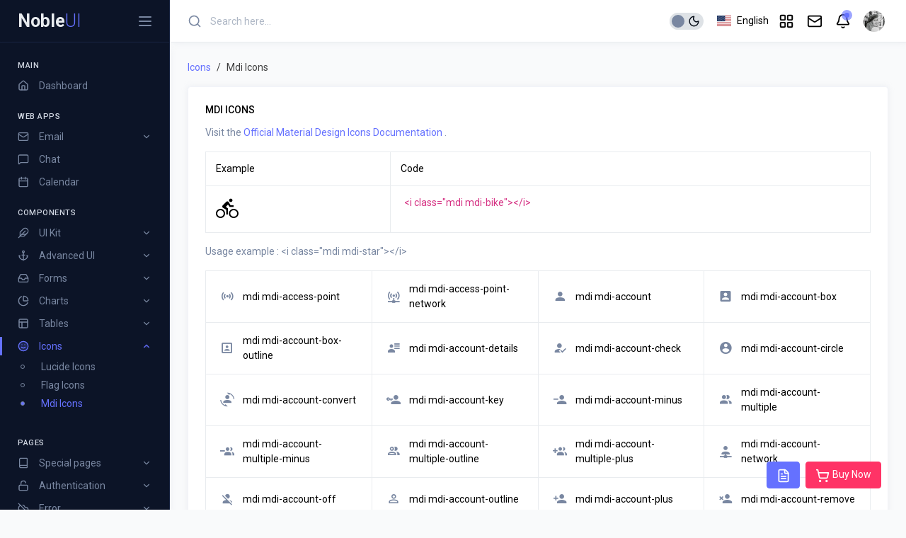

--- FILE ---
content_type: text/html; charset=UTF-8
request_url: https://www.nobleui.com/laravel/template/demo1-ds/icons/mdi-icons
body_size: 23869
content:
<!DOCTYPE html>
<!--
Template Name: NobleUI - Laravel Admin Dashboard Template
Author: NobleUI
Website: https://nobleui.com
Contact: nobleui.team@gmail.com
Purchase: https://1.envato.market/nobleui_laravel
License: You must have a valid license to legally use this template for your project.
-->
<html>
<head>
  <meta charset="UTF-8">
	<meta name="viewport" content="width=device-width, initial-scale=1.0">
	<meta http-equiv="X-UA-Compatible" content="ie=edge">
  <meta name="description" content="Responsive Laravel Admin Dashboard Template based on Bootstrap 5">
	<meta name="author" content="NobleUI">
	<meta name="keywords" content="nobleui, bootstrap, bootstrap 5, bootstrap5, admin, dashboard, template, responsive, css, sass, html, laravel, theme, front-end, ui kit, web">

  <title>NobleUI - Laravel Admin Dashboard Template</title>

  <!-- color-modes:js -->
  <link rel="modulepreload" href="https://www.nobleui.com/laravel/template/demo1-ds/build/assets/color-modes-CkunOepb.js" /><script type="module" src="https://www.nobleui.com/laravel/template/demo1-ds/build/assets/color-modes-CkunOepb.js"></script>  <script>
    (function() {
      const theme = localStorage.getItem('theme') || (window.matchMedia('(prefers-color-scheme: dark)').matches ? 'dark' : 'light');
      document.documentElement.setAttribute('data-bs-theme', theme);
    })();
  </script>

  <!-- Fonts -->
  <link rel="preconnect" href="https://fonts.googleapis.com">
  <link rel="preconnect" href="https://fonts.gstatic.com" crossorigin>
  <link href="https://fonts.googleapis.com/css2?family=Roboto:wght@300;400;500;700;900&display=swap" rel="stylesheet">
  <!-- End fonts -->
  
  <!-- CSRF Token -->
  <meta name="_token" content="CxQuX0XQzWQXBH08LPb4YukDlVU6ubcNVk3D3TqO">
  
  <link rel="shortcut icon" href="https://www.nobleui.com/laravel/template/demo1-ds/favicon.ico">

  <!-- Splash Screen -->
  <link href="https://www.nobleui.com/laravel/template/demo1-ds/splash-screen.css" rel="stylesheet" />

  <!-- plugin css -->
  <link href="https://www.nobleui.com/laravel/template/demo1-ds/build/plugins/perfect-scrollbar/perfect-scrollbar.css" rel="stylesheet" />

    <link href="https://www.nobleui.com/laravel/template/demo1-ds/build/plugins/@mdi/css/materialdesignicons.min.css" rel="stylesheet" />

  <!-- CSS for LTR layout-->
  <link rel="preload" as="style" href="https://www.nobleui.com/laravel/template/demo1-ds/build/assets/app-B-efjZPS.css" /><link rel="preload" as="style" href="https://www.nobleui.com/laravel/template/demo1-ds/build/assets/custom-tn0RQdqM.css" /><link rel="stylesheet" href="https://www.nobleui.com/laravel/template/demo1-ds/build/assets/app-B-efjZPS.css" /><link rel="stylesheet" href="https://www.nobleui.com/laravel/template/demo1-ds/build/assets/custom-tn0RQdqM.css" />
  <!-- CSS for RTL layout-->
  <!-- <link rel="preload" as="style" href="https://www.nobleui.com/laravel/template/demo1-ds/build/assets/app-rtl-OxLy1kin.css" /><link rel="preload" as="style" href="https://www.nobleui.com/laravel/template/demo1-ds/build/assets/custom-tn0RQdqM.css" /><link rel="stylesheet" href="https://www.nobleui.com/laravel/template/demo1-ds/build/assets/app-rtl-OxLy1kin.css" /><link rel="stylesheet" href="https://www.nobleui.com/laravel/template/demo1-ds/build/assets/custom-tn0RQdqM.css" /> -->

  </head>
<body data-base-url="https://www.nobleui.com/laravel/template/demo1-ds" class="sidebar-dark">

  <script>
    // Create splash screen container
    var splash = document.createElement("div");
    splash.innerHTML = `
      <div class="splash-screen">
        <div class="logo"></div>
        <div class="spinner"></div>
      </div>`;
    
    // Insert splash screen as the first child of the body
    document.body.insertBefore(splash, document.body.firstChild);

    // Add 'loaded' class to body once DOM is fully loaded
    document.addEventListener("DOMContentLoaded", function () {
      document.body.classList.add("loaded");
    });
  </script>

  <div class="main-wrapper" id="app">
    <nav class="sidebar">
  <div class="sidebar-header">
    <a href="#" class="sidebar-brand">
      Noble<span>UI</span>
    </a>
    <div class="sidebar-toggler not-active">
      <span></span>
      <span></span>
      <span></span>
    </div>
  </div>
  <div class="sidebar-body">
    <ul class="nav" id="sidebarNav">
      <li class="nav-item nav-category">Main</li>
      <li class="nav-item ">
        <a href="https://www.nobleui.com/laravel/template/demo1-ds" class="nav-link">
          <i class="link-icon" data-lucide="home"></i>
          <span class="link-title">Dashboard</span>
        </a>
      </li>
      <li class="nav-item nav-category">web apps</li>
      <li class="nav-item ">
        <a class="nav-link" data-bs-toggle="collapse" href="#email" role="button" aria-expanded="false" aria-controls="email">
          <i class="link-icon" data-lucide="mail"></i>
          <span class="link-title">Email</span>
          <i class="link-arrow" data-lucide="chevron-down"></i>
        </a>
        <div class="collapse " data-bs-parent="#sidebarNav" id="email">
          <ul class="nav sub-menu">
            <li class="nav-item">
              <a href="https://www.nobleui.com/laravel/template/demo1-ds/email/inbox" class="nav-link ">Inbox</a>
            </li>
            <li class="nav-item">
              <a href="https://www.nobleui.com/laravel/template/demo1-ds/email/read" class="nav-link ">Read</a>
            </li>
            <li class="nav-item">
              <a href="https://www.nobleui.com/laravel/template/demo1-ds/email/compose" class="nav-link ">Compose</a>
            </li>
          </ul>
        </div>
      </li>
      <li class="nav-item ">
        <a href="https://www.nobleui.com/laravel/template/demo1-ds/apps/chat" class="nav-link">
          <i class="link-icon" data-lucide="message-square"></i>
          <span class="link-title">Chat</span>
        </a>
      </li>
      <li class="nav-item ">
        <a href="https://www.nobleui.com/laravel/template/demo1-ds/apps/calendar" class="nav-link">
          <i class="link-icon" data-lucide="calendar"></i>
          <span class="link-title">Calendar</span>
        </a>
      </li>
      <li class="nav-item nav-category">Components</li>
      <li class="nav-item ">
        <a class="nav-link" data-bs-toggle="collapse" href="#uiComponents" role="button" aria-expanded="false" aria-controls="uiComponents">
          <i class="link-icon" data-lucide="feather"></i>
          <span class="link-title">UI Kit</span>
          <i class="link-arrow" data-lucide="chevron-down"></i>
        </a>
        <div class="collapse " data-bs-parent="#sidebarNav" id="uiComponents">
          <ul class="nav sub-menu">
            <li class="nav-item">
              <a href="https://www.nobleui.com/laravel/template/demo1-ds/ui-components/accordion" class="nav-link ">Accordion</a>
            </li>
            <li class="nav-item">
              <a href="https://www.nobleui.com/laravel/template/demo1-ds/ui-components/alerts" class="nav-link ">Alerts</a>
            </li>
            <li class="nav-item">
              <a href="https://www.nobleui.com/laravel/template/demo1-ds/ui-components/badges" class="nav-link ">Badges</a>
            </li>
            <li class="nav-item">
              <a href="https://www.nobleui.com/laravel/template/demo1-ds/ui-components/breadcrumbs" class="nav-link ">Breadcrumbs</a>
            </li>
            <li class="nav-item">
              <a href="https://www.nobleui.com/laravel/template/demo1-ds/ui-components/buttons" class="nav-link ">Buttons</a>
            </li>
            <li class="nav-item">
              <a href="https://www.nobleui.com/laravel/template/demo1-ds/ui-components/button-group" class="nav-link ">Button group</a>
            </li>
            <li class="nav-item">
              <a href="https://www.nobleui.com/laravel/template/demo1-ds/ui-components/cards" class="nav-link ">Cards</a>
            </li>
            <li class="nav-item">
              <a href="https://www.nobleui.com/laravel/template/demo1-ds/ui-components/carousel" class="nav-link ">Carousel</a>
            </li>
            <li class="nav-item">
              <a href="https://www.nobleui.com/laravel/template/demo1-ds/ui-components/collapse" class="nav-link ">Collapse</a>
            </li>
            <li class="nav-item">
              <a href="https://www.nobleui.com/laravel/template/demo1-ds/ui-components/dropdowns" class="nav-link ">Dropdowns</a>
            </li>
            <li class="nav-item">
              <a href="https://www.nobleui.com/laravel/template/demo1-ds/ui-components/list-group" class="nav-link ">List group</a>
            </li>
            <li class="nav-item">
              <a href="https://www.nobleui.com/laravel/template/demo1-ds/ui-components/media-object" class="nav-link ">Media object</a>
            </li>
            <li class="nav-item">
              <a href="https://www.nobleui.com/laravel/template/demo1-ds/ui-components/modal" class="nav-link ">Modal</a>
            </li>
            <li class="nav-item">
              <a href="https://www.nobleui.com/laravel/template/demo1-ds/ui-components/navs" class="nav-link ">Navs</a>
            </li>
            <li class="nav-item">
              <a href="https://www.nobleui.com/laravel/template/demo1-ds/ui-components/offcanvas" class="nav-link ">Offcanvas</a>
            </li>
            <li class="nav-item">
              <a href="https://www.nobleui.com/laravel/template/demo1-ds/ui-components/pagination" class="nav-link ">Pagination</a>
            </li>
            <li class="nav-item">
              <a href="https://www.nobleui.com/laravel/template/demo1-ds/ui-components/placeholders" class="nav-link ">Placeholders</a>
            </li>
            <li class="nav-item">
              <a href="https://www.nobleui.com/laravel/template/demo1-ds/ui-components/popovers" class="nav-link ">Popvers</a>
            </li>
            <li class="nav-item">
              <a href="https://www.nobleui.com/laravel/template/demo1-ds/ui-components/progress" class="nav-link ">Progress</a>
            </li>
            <li class="nav-item">
              <a href="https://www.nobleui.com/laravel/template/demo1-ds/ui-components/scrollbar" class="nav-link ">Scrollbar</a>
            </li>
            <li class="nav-item">
              <a href="https://www.nobleui.com/laravel/template/demo1-ds/ui-components/scrollspy" class="nav-link ">Scrollspy</a>
            </li>
            <li class="nav-item">
              <a href="https://www.nobleui.com/laravel/template/demo1-ds/ui-components/spinners" class="nav-link ">Spinners</a>
            </li>
            <li class="nav-item">
              <a href="https://www.nobleui.com/laravel/template/demo1-ds/ui-components/tabs" class="nav-link ">Tabs</a>
            </li>
            <li class="nav-item">
              <a href="https://www.nobleui.com/laravel/template/demo1-ds/ui-components/toasts" class="nav-link ">Toasts</a>
            </li>
            <li class="nav-item">
              <a href="https://www.nobleui.com/laravel/template/demo1-ds/ui-components/tooltips" class="nav-link ">Tooltips</a>
            </li>
          </ul>
        </div>
      </li>
      <li class="nav-item ">
        <a class="nav-link" data-bs-toggle="collapse" href="#advanced-ui" role="button" aria-expanded="false" aria-controls="advanced-ui">
          <i class="link-icon" data-lucide="anchor"></i>
          <span class="link-title">Advanced UI</span>
          <i class="link-arrow" data-lucide="chevron-down"></i>
        </a>
        <div class="collapse " data-bs-parent="#sidebarNav" id="advanced-ui">
          <ul class="nav sub-menu">
            <li class="nav-item">
              <a href="https://www.nobleui.com/laravel/template/demo1-ds/advanced-ui/cropper" class="nav-link ">Cropper</a>
            </li>
            <li class="nav-item">
              <a href="https://www.nobleui.com/laravel/template/demo1-ds/advanced-ui/owl-carousel" class="nav-link ">Owl Carousel</a>
            </li>
            <li class="nav-item">
              <a href="https://www.nobleui.com/laravel/template/demo1-ds/advanced-ui/sortablejs" class="nav-link ">SortableJs</a>
            </li>
            <li class="nav-item">
              <a href="https://www.nobleui.com/laravel/template/demo1-ds/advanced-ui/sweet-alert" class="nav-link ">Sweet Alert</a>
            </li>
          </ul>
        </div>
      </li>
      <li class="nav-item ">
        <a class="nav-link" data-bs-toggle="collapse" href="#forms" role="button" aria-expanded="false" aria-controls="forms">
          <i class="link-icon" data-lucide="inbox"></i>
          <span class="link-title">Forms</span>
          <i class="link-arrow" data-lucide="chevron-down"></i>
        </a>
        <div class="collapse " data-bs-parent="#sidebarNav" id="forms">
          <ul class="nav sub-menu">
            <li class="nav-item">
              <a href="https://www.nobleui.com/laravel/template/demo1-ds/forms/basic-elements" class="nav-link ">Basic Elements</a>
            </li>
            <li class="nav-item">
              <a href="https://www.nobleui.com/laravel/template/demo1-ds/forms/advanced-elements" class="nav-link ">Advanced Elements</a>
            </li>
            <li class="nav-item">
              <a href="https://www.nobleui.com/laravel/template/demo1-ds/forms/editors" class="nav-link ">Editors</a>
            </li>
            <li class="nav-item">
              <a href="https://www.nobleui.com/laravel/template/demo1-ds/forms/wizard" class="nav-link ">Wizard</a>
            </li>
          </ul>
        </div>
      </li>
      <li class="nav-item ">
        <a class="nav-link" data-bs-toggle="collapse" href="#charts" role="button" aria-expanded="false" aria-controls="charts">
          <i class="link-icon" data-lucide="pie-chart"></i>
          <span class="link-title">Charts</span>
          <i class="link-arrow" data-lucide="chevron-down"></i>
        </a>
        <div class="collapse " data-bs-parent="#sidebarNav" id="charts">
          <ul class="nav sub-menu">
            <li class="nav-item">
              <a href="https://www.nobleui.com/laravel/template/demo1-ds/charts/apex" class="nav-link ">Apex</a>
            </li>
            <li class="nav-item">
              <a href="https://www.nobleui.com/laravel/template/demo1-ds/charts/chartjs" class="nav-link ">ChartJs</a>
            </li>
            <li class="nav-item">
              <a href="https://www.nobleui.com/laravel/template/demo1-ds/charts/flot" class="nav-link ">Flot</a>
            </li>
            <li class="nav-item">
              <a href="https://www.nobleui.com/laravel/template/demo1-ds/charts/peity" class="nav-link ">Peity</a>
            </li>
            <li class="nav-item">
              <a href="https://www.nobleui.com/laravel/template/demo1-ds/charts/sparkline" class="nav-link ">Sparkline</a>
            </li>
          </ul>
        </div>
      </li>
      <li class="nav-item ">
        <a class="nav-link" data-bs-toggle="collapse" href="#tables" role="button" aria-expanded="false" aria-controls="tables">
          <i class="link-icon" data-lucide="layout"></i>
          <span class="link-title">Tables</span>
          <i class="link-arrow" data-lucide="chevron-down"></i>
        </a>
        <div class="collapse " data-bs-parent="#sidebarNav" id="tables">
          <ul class="nav sub-menu">
            <li class="nav-item">
              <a href="https://www.nobleui.com/laravel/template/demo1-ds/tables/basic-tables" class="nav-link ">Basic Tables</a>
            </li>
            <li class="nav-item">
              <a href="https://www.nobleui.com/laravel/template/demo1-ds/tables/data-table" class="nav-link ">Data Table</a>
            </li>
          </ul>
        </div>
      </li>
      <li class="nav-item active">
        <a class="nav-link" data-bs-toggle="collapse" href="#icons" role="button" aria-expanded="true" aria-controls="icons">
          <i class="link-icon" data-lucide="smile"></i>
          <span class="link-title">Icons</span>
          <i class="link-arrow" data-lucide="chevron-down"></i>
        </a>
        <div class="collapse show" data-bs-parent="#sidebarNav" id="icons">
          <ul class="nav sub-menu">
            <li class="nav-item">
              <a href="https://www.nobleui.com/laravel/template/demo1-ds/icons/lucide-icons" class="nav-link ">Lucide Icons</a>
            </li>
            <li class="nav-item">
              <a href="https://www.nobleui.com/laravel/template/demo1-ds/icons/flag-icons" class="nav-link ">Flag Icons</a>
            </li>
            <li class="nav-item">
              <a href="https://www.nobleui.com/laravel/template/demo1-ds/icons/mdi-icons" class="nav-link active">Mdi Icons</a>
            </li>
          </ul>
        </div>
      </li>
      <li class="nav-item nav-category">Pages</li>
      <li class="nav-item ">
        <a class="nav-link" data-bs-toggle="collapse" href="#general" role="button" aria-expanded="false" aria-controls="general">
          <i class="link-icon" data-lucide="book"></i>
          <span class="link-title">Special pages</span>
          <i class="link-arrow" data-lucide="chevron-down"></i>
        </a>
        <div class="collapse " data-bs-parent="#sidebarNav" id="general">
          <ul class="nav sub-menu">
            <li class="nav-item">
              <a href="https://www.nobleui.com/laravel/template/demo1-ds/general/blank-page" class="nav-link ">Blank page</a>
            </li>
            <li class="nav-item">
              <a href="https://www.nobleui.com/laravel/template/demo1-ds/general/faq" class="nav-link ">Faq</a>
            </li>
            <li class="nav-item">
              <a href="https://www.nobleui.com/laravel/template/demo1-ds/general/invoice" class="nav-link ">Invoice</a>
            </li>
            <li class="nav-item">
              <a href="https://www.nobleui.com/laravel/template/demo1-ds/general/profile" class="nav-link ">Profile</a>
            </li>
            <li class="nav-item">
              <a href="https://www.nobleui.com/laravel/template/demo1-ds/general/pricing" class="nav-link ">Pricing</a>
            </li>
            <li class="nav-item">
              <a href="https://www.nobleui.com/laravel/template/demo1-ds/general/timeline" class="nav-link ">Timeline</a>
            </li>
          </ul>
        </div>
      </li>
      <li class="nav-item ">
        <a class="nav-link" data-bs-toggle="collapse" href="#auth" role="button" aria-expanded="false" aria-controls="auth">
          <i class="link-icon" data-lucide="unlock"></i>
          <span class="link-title">Authentication</span>
          <i class="link-arrow" data-lucide="chevron-down"></i>
        </a>
        <div class="collapse " data-bs-parent="#sidebarNav" id="auth">
          <ul class="nav sub-menu">
            <li class="nav-item">
              <a href="https://www.nobleui.com/laravel/template/demo1-ds/auth/login" class="nav-link ">Login</a>
            </li>
            <li class="nav-item">
              <a href="https://www.nobleui.com/laravel/template/demo1-ds/auth/register" class="nav-link ">Register</a>
            </li>
            <li class="nav-item">
              <a href="https://www.nobleui.com/laravel/template/demo1-ds/auth/forgot-password" class="nav-link ">Forgot Password</a>
            </li>
          </ul>
        </div>
      </li>
      <li class="nav-item ">
        <a class="nav-link" data-bs-toggle="collapse" href="#error" role="button" aria-expanded="false" aria-controls="error">
          <i class="link-icon" data-lucide="cloud-off"></i>
          <span class="link-title">Error</span>
          <i class="link-arrow" data-lucide="chevron-down"></i>
        </a>
        <div class="collapse " data-bs-parent="#sidebarNav" id="error">
          <ul class="nav sub-menu">
            <li class="nav-item">
              <a href="https://www.nobleui.com/laravel/template/demo1-ds/error/404" class="nav-link ">404</a>
            </li>
            <li class="nav-item">
              <a href="https://www.nobleui.com/laravel/template/demo1-ds/error/500" class="nav-link ">500</a>
            </li>
          </ul>
        </div>
      </li>
      <li class="nav-item nav-category">Docs</li>
      <li class="nav-item">
        <a href="https://nobleui.com/laravel/documentation/docs.html" target="_blank" class="nav-link">
          <i class="link-icon" data-lucide="hash"></i>
          <span class="link-title">Documentation</span>
        </a>
      </li>
    </ul>
  </div>
</nav>    <div class="page-wrapper">
      <nav class="navbar">
  <div class="navbar-content">

    <div class="logo-mini-wrapper">
      <img src="https://www.nobleui.com/laravel/template/demo1-ds/build/images/logo-mini-light.png" class="logo-mini logo-mini-light" alt="logo">
      <img src="https://www.nobleui.com/laravel/template/demo1-ds/build/images/logo-mini-dark.png" class="logo-mini logo-mini-dark" alt="logo">
    </div>

    <form class="search-form">
      <div class="input-group">
        <div class="input-group-text">
          <i data-lucide="search"></i>
        </div>
        <input type="text" class="form-control" id="navbarForm" placeholder="Search here...">
      </div>
    </form>

    <ul class="navbar-nav">
      <li class="theme-switcher-wrapper nav-item">
        <input type="checkbox" value="" id="theme-switcher">
        <label for="theme-switcher">
          <div class="box">
            <div class="ball"></div>
            <div class="icons">
              <i class="link-icon" data-lucide="sun"></i>
              <i class="link-icon" data-lucide="moon"></i>
            </div>
          </div>
        </label>
      </li>
      <li class="nav-item dropdown">
        <a class="nav-link dropdown-toggle d-flex" href="#" id="languageDropdown" role="button" data-bs-toggle="dropdown" aria-haspopup="true" aria-expanded="false">
          <img src="https://www.nobleui.com/laravel/template/demo1-ds/build/images/flags/us.svg" class="w-20px" title="us" alt="flag">
          <span class="ms-2 d-none d-md-inline-block">English</span>
        </a>
        <div class="dropdown-menu" aria-labelledby="languageDropdown">
          <a href="javascript:;" class="dropdown-item py-2 d-flex"><img src="https://www.nobleui.com/laravel/template/demo1-ds/build/images/flags/us.svg" class="w-20px" title="us" alt="us"> <span class="ms-2"> English </span></a>
          <a href="javascript:;" class="dropdown-item py-2 d-flex"><img src="https://www.nobleui.com/laravel/template/demo1-ds/build/images/flags/fr.svg" class="w-20px" title="fr" alt="fr"> <span class="ms-2"> French </span></a>
          <a href="javascript:;" class="dropdown-item py-2 d-flex"><img src="https://www.nobleui.com/laravel/template/demo1-ds/build/images/flags/de.svg" class="w-20px" title="de" alt="de"> <span class="ms-2"> German </span></a>
          <a href="javascript:;" class="dropdown-item py-2 d-flex"><img src="https://www.nobleui.com/laravel/template/demo1-ds/build/images/flags/pt.svg" class="w-20px" title="pt" alt="pt"> <span class="ms-2"> Portuguese </span></a>
          <a href="javascript:;" class="dropdown-item py-2 d-flex"><img src="https://www.nobleui.com/laravel/template/demo1-ds/build/images/flags/es.svg" class="w-20px" title="es" alt="es"> <span class="ms-2"> Spanish </span></a>
        </div>
      </li>
      <li class="nav-item dropdown">
        <a class="nav-link dropdown-toggle" href="#" id="appsDropdown" role="button" data-bs-toggle="dropdown" aria-haspopup="true" aria-expanded="false">
          <i data-lucide="layout-grid"></i>
        </a>
        <div class="dropdown-menu p-0" aria-labelledby="appsDropdown">
          <div class="px-3 py-2 d-flex align-items-center justify-content-between border-bottom">
            <p class="mb-0 fw-bold">Web Apps</p>
            <a href="javascript:;" class="text-secondary">Edit</a>
          </div>
          <div class="row g-0 p-1">
            <div class="col-3 text-center">
              <a href="https://www.nobleui.com/laravel/template/demo1-ds/apps/chat" class="dropdown-item d-flex flex-column align-items-center justify-content-center w-70px h-70px"><i data-lucide="message-square" class="icon-lg mb-1"></i><p class="fs-12px">Chat</p></a>
            </div>
            <div class="col-3 text-center">
              <a href="https://www.nobleui.com/laravel/template/demo1-ds/apps/calendar" class="dropdown-item d-flex flex-column align-items-center justify-content-center w-70px h-70px"><i data-lucide="calendar" class="icon-lg mb-1"></i><p class="fs-12px">Calendar</p></a>
            </div>
            <div class="col-3 text-center">
              <a href="https://www.nobleui.com/laravel/template/demo1-ds/email/inbox" class="dropdown-item d-flex flex-column align-items-center justify-content-center w-70px h-70px"><i data-lucide="mail" class="icon-lg mb-1"></i><p class="fs-12px">Email</p></a>
            </div>
            <div class="col-3 text-center">
              <a href="https://www.nobleui.com/laravel/template/demo1-ds/general/profile" class="dropdown-item d-flex flex-column align-items-center justify-content-center w-70px h-70px"><i data-lucide="instagram" class="icon-lg mb-1"></i><p class="fs-12px">Profile</p></a>
            </div>
          </div>
          <div class="px-3 py-2 d-flex align-items-center justify-content-center border-top">
            <a href="javascript:;">View all</a>
          </div>
        </div>
      </li>
      <li class="nav-item dropdown">
        <a class="nav-link dropdown-toggle" href="#" id="messageDropdown" role="button" data-bs-toggle="dropdown" aria-haspopup="true" aria-expanded="false">
          <i data-lucide="mail"></i>
        </a>
        <div class="dropdown-menu p-0" aria-labelledby="messageDropdown">
          <div class="px-3 py-2 d-flex align-items-center justify-content-between border-bottom">
            <p>9 New Messages</p>
            <a href="javascript:;" class="text-secondary">Clear all</a>
          </div>
          <div class="p-1">
            <a href="javascript:;" class="dropdown-item d-flex align-items-center py-2">
              <div class="me-3">
                <img class="w-30px h-30px rounded-circle" src="https://www.nobleui.com/laravel/template/demo1-ds/build/images/faces/face2.jpg" alt="userr">
              </div>
              <div class="d-flex justify-content-between flex-grow-1">
                <div class="me-4">
                  <p>Leonardo Payne</p>
                  <p class="fs-12px text-secondary">Project status</p>
                </div>
                <p class="fs-12px text-secondary">2 min ago</p>
              </div>	
            </a>
            <a href="javascript:;" class="dropdown-item d-flex align-items-center py-2">
              <div class="me-3">
                <img class="w-30px h-30px rounded-circle" src="https://www.nobleui.com/laravel/template/demo1-ds/build/images/faces/face3.jpg" alt="userr">
              </div>
              <div class="d-flex justify-content-between flex-grow-1">
                <div class="me-4">
                  <p>Carl Henson</p>
                  <p class="fs-12px text-secondary">Client meeting</p>
                </div>
                <p class="fs-12px text-secondary">30 min ago</p>
              </div>	
            </a>
            <a href="javascript:;" class="dropdown-item d-flex align-items-center py-2">
              <div class="me-3">
                <img class="w-30px h-30px rounded-circle" src="https://www.nobleui.com/laravel/template/demo1-ds/build/images/faces/face4.jpg" alt="userr">
              </div>
              <div class="d-flex justify-content-between flex-grow-1">
                <div class="me-4">
                  <p>Jensen Combs</p>
                  <p class="fs-12px text-secondary">Project updates</p>
                </div>
                <p class="fs-12px text-secondary">1 hrs ago</p>
              </div>	
            </a>
            <a href="javascript:;" class="dropdown-item d-flex align-items-center py-2">
              <div class="me-3">
                <img class="w-30px h-30px rounded-circle" src="https://www.nobleui.com/laravel/template/demo1-ds/build/images/faces/face5.jpg" alt="userr">
              </div>
              <div class="d-flex justify-content-between flex-grow-1">
                <div class="me-4">
                  <p>Amiah Burton</p>
                  <p class="fs-12px text-secondary">Project deadline</p>
                </div>
                <p class="fs-12px text-secondary">2 hrs ago</p>
              </div>	
            </a>
            <a href="javascript:;" class="dropdown-item d-flex align-items-center py-2">
              <div class="me-3">
                <img class="w-30px h-30px rounded-circle" src="https://www.nobleui.com/laravel/template/demo1-ds/build/images/faces/face6.jpg" alt="userr">
              </div>
              <div class="d-flex justify-content-between flex-grow-1">
                <div class="me-4">
                  <p>Yaretzi Mayo</p>
                  <p class="fs-12px text-secondary">New record</p>
                </div>
                <p class="fs-12px text-secondary">5 hrs ago</p>
              </div>	
            </a>
          </div>
          <div class="px-3 py-2 d-flex align-items-center justify-content-center border-top">
            <a href="javascript:;">View all</a>
          </div>
        </div>
      </li>
      <li class="nav-item dropdown">
        <a class="nav-link dropdown-toggle" href="#" id="notificationDropdown" role="button" data-bs-toggle="dropdown" aria-haspopup="true" aria-expanded="false">
          <i data-lucide="bell"></i>
          <div class="indicator">
            <div class="circle"></div>
          </div>
        </a>
        <div class="dropdown-menu p-0" aria-labelledby="notificationDropdown">
          <div class="px-3 py-2 d-flex align-items-center justify-content-between border-bottom">
            <p>6 New Notifications</p>
            <a href="javascript:;" class="text-secondary">Clear all</a>
          </div>
          <div class="p-1">
            <a href="javascript:;" class="dropdown-item d-flex align-items-center py-2">
              <div class="w-30px h-30px d-flex align-items-center justify-content-center bg-primary rounded-circle me-3">
                <i class="icon-sm text-white" data-lucide="gift"></i>
              </div>
              <div class="flex-grow-1 me-2">
                <p>New Order Recieved</p>
                <p class="fs-12px text-secondary">30 min ago</p>
              </div>	
            </a>
            <a href="javascript:;" class="dropdown-item d-flex align-items-center py-2">
              <div class="w-30px h-30px d-flex align-items-center justify-content-center bg-primary rounded-circle me-3">
                <i class="icon-sm text-white" data-lucide="alert-circle"></i>
              </div>
              <div class="flex-grow-1 me-2">
                <p>Server Limit Reached!</p>
                <p class="fs-12px text-secondary">1 hrs ago</p>
              </div>	
            </a>
            <a href="javascript:;" class="dropdown-item d-flex align-items-center py-2">
              <div class="w-30px h-30px d-flex align-items-center justify-content-center bg-primary rounded-circle me-3">
                <img class="w-30px h-30px rounded-circle" src="https://www.nobleui.com/laravel/template/demo1-ds/build/images/faces/face6.jpg" alt="userr">
              </div>
              <div class="flex-grow-1 me-2">
                <p>New customer registered</p>
                <p class="fs-12px text-secondary">2 sec ago</p>
              </div>	
            </a>
            <a href="javascript:;" class="dropdown-item d-flex align-items-center py-2">
              <div class="w-30px h-30px d-flex align-items-center justify-content-center bg-primary rounded-circle me-3">
                <i class="icon-sm text-white" data-lucide="layers"></i>
              </div>
              <div class="flex-grow-1 me-2">
                <p>Apps are ready for update</p>
                <p class="fs-12px text-secondary">5 hrs ago</p>
              </div>	
            </a>
            <a href="javascript:;" class="dropdown-item d-flex align-items-center py-2">
              <div class="w-30px h-30px d-flex align-items-center justify-content-center bg-primary rounded-circle me-3">
                <i class="icon-sm text-white" data-lucide="download"></i>
              </div>
              <div class="flex-grow-1 me-2">
                <p>Download completed</p>
                <p class="fs-12px text-secondary">6 hrs ago</p>
              </div>	
            </a>
          </div>
          <div class="px-3 py-2 d-flex align-items-center justify-content-center border-top">
            <a href="javascript:;">View all</a>
          </div>
        </div>
      </li>
      <li class="nav-item dropdown">
        <a class="nav-link dropdown-toggle" href="#" id="profileDropdown" role="button" data-bs-toggle="dropdown" aria-haspopup="true" aria-expanded="false">
          <img class="w-30px h-30px ms-1 rounded-circle" src="https://www.nobleui.com/laravel/template/demo1-ds/build/images/faces/face1.jpg" alt="profile">
        </a>
        <div class="dropdown-menu p-0" aria-labelledby="profileDropdown">
          <div class="d-flex flex-column align-items-center border-bottom px-5 py-3">
            <div class="mb-3">
              <img class="w-80px h-80px rounded-circle" src="https://www.nobleui.com/laravel/template/demo1-ds/build/images/faces/face1.jpg" alt="">
            </div>
            <div class="text-center">
              <p class="fs-16px fw-bolder">Amiah Burton</p>
              <p class="fs-12px text-secondary">amiahburton@gmail.com</p>
            </div>
          </div>
          <ul class="list-unstyled p-1">
            <li>
              <a href="https://www.nobleui.com/laravel/template/demo1-ds/general/profile" class="dropdown-item py-2 text-body ms-0">
                <i class="me-2 icon-md" data-lucide="user"></i>
                <span>Profile</span>
              </a>
            </li>
            <li>
              <a href="javascript:;" class="dropdown-item py-2 text-body ms-0">
                <i class="me-2 icon-md" data-lucide="edit"></i>
                <span>Edit Profile</span>
              </a>
            </li>
            <li>
              <a href="javascript:;" class="dropdown-item py-2 text-body ms-0">
                <i class="me-2 icon-md" data-lucide="repeat"></i>
                <span>Switch User</span>
              </a>
            </li>
            <li>
              <a href="javascript:;" class="dropdown-item py-2 text-body ms-0">
                <i class="me-2 icon-md" data-lucide="log-out"></i>
                <span>Log Out</span>
              </a>
            </li>
          </ul>
        </div>
      </li>
    </ul>

    <a href="#" class="sidebar-toggler">
      <i data-lucide="menu"></i>
    </a>

  </div>
</nav>      <div class="page-content container-xxl">
        <nav class="page-breadcrumb">
  <ol class="breadcrumb">
    <li class="breadcrumb-item"><a href="#">Icons</a></li>
    <li class="breadcrumb-item active" aria-current="page">Mdi Icons</li>
  </ol>
</nav>

<div class="row">
  <div class="col-md-12 stretch-card">
    <div class="card">
      <div class="card-body">
        <h6 class="card-title">Mdi Icons</h6>
        <p class="text-secondary mb-3">Visit the <a href="https://materialdesignicons.com/" target="_blank"> Official Material Design Icons Documentation </a>.</p>                
        <table class="table table-responsive table-bordered mb-3">
          <tbody>
            <tr>
              <td>Example</td>
              <td>Code</td>
            </tr>
            <tr>
              <td><i class="mdi mdi-bike h2"></i></td>
              <td>
                <code>
                  &lt;i class="mdi mdi-bike"&gt;&lt;/i&gt;
                </code>
              </td>
            </tr>
          </tbody>
        </table>
        <p class="text-secondary mb-3">Usage example : &lt;i class="mdi mdi-star"&gt;&lt;/i&gt;</p>
        <div class="container">
          <div class="row icons-list">
            <div class="col-sm-6 col-md-4 col-lg-3">
              <i class="mdi mdi-access-point"></i> mdi mdi-access-point
            </div>
            <div class="col-sm-6 col-md-4 col-lg-3">
              <i class="mdi mdi-access-point-network"></i> mdi mdi-access-point-network
            </div>
            <div class="col-sm-6 col-md-4 col-lg-3">
              <i class="mdi mdi-account"></i> mdi mdi-account
            </div>
            <div class="col-sm-6 col-md-4 col-lg-3">
              <i class="mdi mdi-account-box"></i> mdi mdi-account-box
            </div>
            <div class="col-sm-6 col-md-4 col-lg-3">
              <i class="mdi mdi-account-box-outline"></i> mdi mdi-account-box-outline
            </div>
            <div class="col-sm-6 col-md-4 col-lg-3">
              <i class="mdi mdi-account-details"></i> mdi mdi-account-details
            </div>
            <div class="col-sm-6 col-md-4 col-lg-3">
              <i class="mdi mdi-account-check"></i> mdi mdi-account-check
            </div>
            <div class="col-sm-6 col-md-4 col-lg-3">
              <i class="mdi mdi-account-circle"></i> mdi mdi-account-circle
            </div>
            <div class="col-sm-6 col-md-4 col-lg-3">
              <i class="mdi mdi-account-convert"></i> mdi mdi-account-convert
            </div>
            <div class="col-sm-6 col-md-4 col-lg-3">
              <i class="mdi mdi-account-key"></i> mdi mdi-account-key
            </div>
            <div class="col-sm-6 col-md-4 col-lg-3">
              <i class="mdi mdi-account-minus"></i> mdi mdi-account-minus
            </div>
            <div class="col-sm-6 col-md-4 col-lg-3">
              <i class="mdi mdi-account-multiple"></i> mdi mdi-account-multiple
            </div>
            <div class="col-sm-6 col-md-4 col-lg-3">
              <i class="mdi mdi-account-multiple-minus"></i> mdi mdi-account-multiple-minus
            </div>
            <div class="col-sm-6 col-md-4 col-lg-3">
              <i class="mdi mdi-account-multiple-outline"></i> mdi mdi-account-multiple-outline
            </div>
            <div class="col-sm-6 col-md-4 col-lg-3">
              <i class="mdi mdi-account-multiple-plus"></i> mdi mdi-account-multiple-plus
            </div>
            <div class="col-sm-6 col-md-4 col-lg-3">
              <i class="mdi mdi-account-network"></i> mdi mdi-account-network
            </div>
            <div class="col-sm-6 col-md-4 col-lg-3">
              <i class="mdi mdi-account-off"></i> mdi mdi-account-off
            </div>
            <div class="col-sm-6 col-md-4 col-lg-3">
              <i class="mdi mdi-account-outline"></i> mdi mdi-account-outline
            </div>
            <div class="col-sm-6 col-md-4 col-lg-3">
              <i class="mdi mdi-account-plus"></i> mdi mdi-account-plus
            </div>
            <div class="col-sm-6 col-md-4 col-lg-3">
              <i class="mdi mdi-account-remove"></i> mdi mdi-account-remove
            </div>
            <div class="col-sm-6 col-md-4 col-lg-3">
              <i class="mdi mdi-account-search"></i> mdi mdi-account-search
            </div>
            <div class="col-sm-6 col-md-4 col-lg-3">
              <i class="mdi mdi-account-settings"></i> mdi mdi-account-settings
            </div>
            <div class="col-sm-6 col-md-4 col-lg-3">
              <i class="mdi mdi-account-star"></i> mdi mdi-account-star
            </div>
            <div class="col-sm-6 col-md-4 col-lg-3">
              <i class="mdi mdi-account-switch"></i> mdi mdi-account-switch
            </div>
            <div class="col-sm-6 col-md-4 col-lg-3">
              <i class="mdi mdi-adjust"></i> mdi mdi-adjust
            </div>
            <div class="col-sm-6 col-md-4 col-lg-3">
              <i class="mdi mdi-air-conditioner"></i> mdi mdi-air-conditioner
            </div>
            <div class="col-sm-6 col-md-4 col-lg-3">
              <i class="mdi mdi-airballoon"></i> mdi mdi-airballoon
            </div>
            <div class="col-sm-6 col-md-4 col-lg-3">
              <i class="mdi mdi-airplane"></i> mdi mdi-airplane
            </div>
            <div class="col-sm-6 col-md-4 col-lg-3">
              <i class="mdi mdi-airplane-landing"></i> mdi mdi-airplane-landing
            </div>
            <div class="col-sm-6 col-md-4 col-lg-3">
              <i class="mdi mdi-airplane-off"></i> mdi mdi-airplane-off
            </div>
            <div class="col-sm-6 col-md-4 col-lg-3">
              <i class="mdi mdi-airplane-takeoff"></i> mdi mdi-airplane-takeoff
            </div>
            <div class="col-sm-6 col-md-4 col-lg-3">
              <i class="mdi mdi-alarm"></i> mdi mdi-alarm
            </div>
            <div class="col-sm-6 col-md-4 col-lg-3">
              <i class="mdi mdi-alarm-check"></i> mdi mdi-alarm-check
            </div>
            <div class="col-sm-6 col-md-4 col-lg-3">
              <i class="mdi mdi-alarm-multiple"></i> mdi mdi-alarm-multiple
            </div>
            <div class="col-sm-6 col-md-4 col-lg-3">
              <i class="mdi mdi-alarm-off"></i> mdi mdi-alarm-off
            </div>
            <div class="col-sm-6 col-md-4 col-lg-3">
              <i class="mdi mdi-alarm-plus"></i> mdi mdi-alarm-plus
            </div>
            <div class="col-sm-6 col-md-4 col-lg-3">
              <i class="mdi mdi-album"></i> mdi mdi-albums
            </div>
            <div class="col-sm-6 col-md-4 col-lg-3">
              <i class="mdi mdi-alert"></i> mdi mdi-alert
            </div>
            <div class="col-sm-6 col-md-4 col-lg-3">
              <i class="mdi mdi-alert-box"></i> mdi mdi-alert-box
            </div>
            <div class="col-sm-6 col-md-4 col-lg-3">
              <i class="mdi mdi-alert-circle"></i> mdi mdi-alert-circle
            </div>
            <div class="col-sm-6 col-md-4 col-lg-3">
              <i class="mdi mdi-alert-circle-outline"></i> mdi mdi-alert-circle-outline
            </div>
            <div class="col-sm-6 col-md-4 col-lg-3">
              <i class="mdi mdi-alert-octagon"></i> mdi mdi-alert-octagon
            </div>
            <div class="col-sm-6 col-md-4 col-lg-3">
              <i class="mdi mdi-alert-outline"></i> mdi mdi-alert-outline
            </div>
            <div class="col-sm-6 col-md-4 col-lg-3">
              <i class="mdi mdi-alpha"></i> mdi mdi-alpha
            </div>
            <div class="col-sm-6 col-md-4 col-lg-3">
              <i class="mdi mdi-alphabetical"></i> mdi mdi-alphabetical
            </div>
            <div class="col-sm-6 col-md-4 col-lg-3">
              <i class="mdi mdi-altimeter"></i> mdi mdi-altimeter
            </div>
            <div class="col-sm-6 col-md-4 col-lg-3">
              <i class="mdi mdi-ambulance"></i> mdi mdi-ambulance
            </div>
            <div class="col-sm-6 col-md-4 col-lg-3">
              <i class="mdi mdi-amplifier"></i> mdi mdi-amplifier
            </div>
            <div class="col-sm-6 col-md-4 col-lg-3">
              <i class="mdi mdi-anchor"></i> mdi mdi-anchor
            </div>
            <div class="col-sm-6 col-md-4 col-lg-3">
              <i class="mdi mdi-android"></i> mdi mdi-android
            </div>
            <div class="col-sm-6 col-md-4 col-lg-3">
              <i class="mdi mdi-android-studio"></i> mdi mdi-android-studio
            </div>
            <div class="col-sm-6 col-md-4 col-lg-3">
              <i class="mdi mdi-animation"></i> mdi mdi-animation
            </div>
            <div class="col-sm-6 col-md-4 col-lg-3">
              <i class="mdi mdi-apple"></i> mdi mdi-apple
            </div>
            <div class="col-sm-6 col-md-4 col-lg-3">
              <i class="mdi mdi-apple-finder"></i> mdi mdi-apple-finder
            </div>
            <div class="col-sm-6 col-md-4 col-lg-3">
              <i class="mdi mdi-apple-ios"></i> mdi mdi-apple-ios
            </div>
            <div class="col-sm-6 col-md-4 col-lg-3">
              <i class="mdi mdi-apple-keyboard-caps"></i> mdi mdi-apple-keyboard-caps
            </div>
            <div class="col-sm-6 col-md-4 col-lg-3">
              <i class="mdi mdi-apple-keyboard-command"></i> mdi mdi-apple-keyboard-command
            </div>
            <div class="col-sm-6 col-md-4 col-lg-3">
              <i class="mdi mdi-apple-keyboard-control"></i> mdi mdi-apple-keyboard-control
            </div>
            <div class="col-sm-6 col-md-4 col-lg-3">
              <i class="mdi mdi-apple-keyboard-option"></i> mdi mdi-apple-keyboard-option
            </div>
            <div class="col-sm-6 col-md-4 col-lg-3">
              <i class="mdi mdi-apple-keyboard-shift"></i> mdi mdi-apple-keyboard-shift
            </div>
            <div class="col-sm-6 col-md-4 col-lg-3">
              <i class="mdi mdi-apple-safari"></i> mdi mdi-apple-safari
            </div>
            <div class="col-sm-6 col-md-4 col-lg-3">
              <i class="mdi mdi-application"></i> mdi mdi-application
            </div>
            <div class="col-sm-6 col-md-4 col-lg-3">
              <i class="mdi mdi-apps"></i> mdi mdi-apps
            </div>
            <div class="col-sm-6 col-md-4 col-lg-3">
              <i class="mdi mdi-archive"></i> mdi mdi-archive
            </div>
            <div class="col-sm-6 col-md-4 col-lg-3">
              <i class="mdi mdi-arrange-bring-forward"></i> mdi mdi-arrange-bring-forward
            </div>
            <div class="col-sm-6 col-md-4 col-lg-3">
              <i class="mdi mdi-arrange-bring-to-front"></i> mdi mdi-arrange-bring-to-front
            </div>
            <div class="col-sm-6 col-md-4 col-lg-3">
              <i class="mdi mdi-arrange-send-backward"></i> mdi mdi-arrange-send-backward
            </div>
            <div class="col-sm-6 col-md-4 col-lg-3">
              <i class="mdi mdi-arrange-send-to-back"></i> mdi mdi-arrange-send-to-back
            </div>
            <div class="col-sm-6 col-md-4 col-lg-3">
              <i class="mdi mdi-arrow-all"></i> mdi mdi-arrow-all
            </div>
            <div class="col-sm-6 col-md-4 col-lg-3">
              <i class="mdi mdi-arrow-bottom-left"></i> mdi mdi-arrow-bottom-left
            </div>
            <div class="col-sm-6 col-md-4 col-lg-3">
              <i class="mdi mdi-arrow-bottom-right"></i> mdi mdi-arrow-bottom-right
            </div>
            <div class="col-sm-6 col-md-4 col-lg-3">
              <i class="mdi mdi-arrow-down"></i> mdi mdi-arrow-down
            </div>
            <div class="col-sm-6 col-md-4 col-lg-3">
              <i class="mdi mdi-arrow-down"></i> mdi mdi-arrow-down
            </div>
            <div class="col-sm-6 col-md-4 col-lg-3">
              <i class="mdi mdi-arrow-down-bold-circle"></i> mdi mdi-arrow-down-bold-circle
            </div>
            <div class="col-sm-6 col-md-4 col-lg-3">
              <i class="mdi mdi-arrow-down-bold-circle-outline"></i> mdi mdi-arrow-down-bold-circle-outline
            </div>
            <div class="col-sm-6 col-md-4 col-lg-3">
              <i class="mdi mdi-arrow-down-bold-hexagon-outline"></i> mdi mdi-arrow-down-bold-hexagon-outline
            </div>
            <div class="col-sm-6 col-md-4 col-lg-3">
              <i class="mdi mdi-arrow-down-drop-circle"></i> mdi mdi-arrow-down-drop-circle
            </div>
            <div class="col-sm-6 col-md-4 col-lg-3">
              <i class="mdi mdi-arrow-down-drop-circle-outline"></i> mdi mdi-arrow-down-drop-circle-outline
            </div>
            <div class="col-sm-6 col-md-4 col-lg-3">
              <i class="mdi mdi-arrow-expand"></i> mdi mdi-arrow-expand
            </div>
            <div class="col-sm-6 col-md-4 col-lg-3">
              <i class="mdi mdi-arrow-expand-all"></i> mdi mdi-arrow-expand-all
            </div>
            <div class="col-sm-6 col-md-4 col-lg-3">
              <i class="mdi mdi-arrow-left"></i> mdi mdi-arrow-left
            </div>
            <div class="col-sm-6 col-md-4 col-lg-3">
              <i class="mdi mdi-arrow-left-bold"></i> mdi mdi-arrow-left-bold
            </div>
            <div class="col-sm-6 col-md-4 col-lg-3">
              <i class="mdi mdi-arrow-left-bold-circle"></i> mdi mdi-arrow-left-bold-circle
            </div>
            <div class="col-sm-6 col-md-4 col-lg-3">
              <i class="mdi mdi-arrow-left-bold-circle-outline"></i> mdi mdi-arrow-left-bold-circle-outline
            </div>
            <div class="col-sm-6 col-md-4 col-lg-3">
              <i class="mdi mdi-arrow-left-bold-hexagon-outline"></i> mdi mdi-arrow-left-bold-hexagon-outline
            </div>
            <div class="col-sm-6 col-md-4 col-lg-3">
              <i class="mdi mdi-arrow-left-drop-circle"></i> mdi mdi-arrow-left-drop-circle
            </div>
            <div class="col-sm-6 col-md-4 col-lg-3">
              <i class="mdi mdi-arrow-left-drop-circle-outline"></i> mdi mdi-arrow-left-drop-circle-outline
            </div>
            <div class="col-sm-6 col-md-4 col-lg-3">
              <i class="mdi mdi-arrow-right"></i> mdi mdi-arrow-right
            </div>
            <div class="col-sm-6 col-md-4 col-lg-3">
              <i class="mdi mdi-arrow-right-bold"></i> mdi mdi-arrow-right-bold
            </div>
            <div class="col-sm-6 col-md-4 col-lg-3">
              <i class="mdi mdi-arrow-right-bold-circle"></i> mdi mdi-arrow-right-bold-circle
            </div>
            <div class="col-sm-6 col-md-4 col-lg-3">
              <i class="mdi mdi-arrow-right-bold-circle-outline"></i> mdi mdi-arrow-right-bold-circle-outline
            </div>
            <div class="col-sm-6 col-md-4 col-lg-3">
              <i class="mdi mdi-arrow-right-bold-hexagon-outline"></i> mdi mdi-arrow-right-bold-hexagon-outline
            </div>
            <div class="col-sm-6 col-md-4 col-lg-3">
              <i class="mdi mdi-arrow-right-drop-circle"></i> mdi mdi-arrow-right-drop-circle
            </div>
            <div class="col-sm-6 col-md-4 col-lg-3">
              <i class="mdi mdi-arrow-right-drop-circle-outline"></i> mdi mdi-arrow-right-drop-circle-outline
            </div>
            <div class="col-sm-6 col-md-4 col-lg-3">
              <i class="mdi mdi-arrow-top-left"></i> mdi mdi-arrow-top-left
            </div>
            <div class="col-sm-6 col-md-4 col-lg-3">
              <i class="mdi mdi-arrow-top-right"></i> mdi mdi-arrow-top-right
            </div>
            <div class="col-sm-6 col-md-4 col-lg-3">
              <i class="mdi mdi-arrow-up"></i> mdi mdi-arrow-up
            </div>
            <div class="col-sm-6 col-md-4 col-lg-3">
              <i class="mdi mdi-arrow-up-bold"></i> mdi mdi-arrow-up-bold
            </div>
            <div class="col-sm-6 col-md-4 col-lg-3">
              <i class="mdi mdi-arrow-up-bold-circle"></i> mdi mdi-arrow-up-bold-circle
            </div>
            <div class="col-sm-6 col-md-4 col-lg-3">
              <i class="mdi mdi-arrow-up-bold-circle-outline"></i> mdi mdi-arrow-up-bold-circle-outline
            </div>
            <div class="col-sm-6 col-md-4 col-lg-3">
              <i class="mdi mdi-arrow-up-bold-hexagon-outline"></i> mdi mdi-arrow-up-bold-hexagon-outline
            </div>
            <div class="col-sm-6 col-md-4 col-lg-3">
              <i class="mdi mdi-arrow-up-drop-circle"></i> mdi mdi-arrow-up-drop-circle
            </div>
            <div class="col-sm-6 col-md-4 col-lg-3">
              <i class="mdi mdi-arrow-up-drop-circle-outline"></i> mdi mdi-arrow-up-drop-circle-outline
            </div>
            <div class="col-sm-6 col-md-4 col-lg-3">
              <i class="mdi mdi-assistant"></i> mdi mdi-assistant
            </div>
            <div class="col-sm-6 col-md-4 col-lg-3">
              <i class="mdi mdi-at"></i> mdi mdi-at
            </div>
            <div class="col-sm-6 col-md-4 col-lg-3">
              <i class="mdi mdi-attachment"></i> mdi mdi-attachment
            </div>
            <div class="col-sm-6 col-md-4 col-lg-3">
              <i class="mdi mdi-auto-fix"></i> mdi mdi-auto-fix
            </div>
            <div class="col-sm-6 col-md-4 col-lg-3">
              <i class="mdi mdi-auto-upload"></i> mdi mdi-auto-upload
            </div>
            <div class="col-sm-6 col-md-4 col-lg-3">
              <i class="mdi mdi-autorenew"></i> mdi mdi-autorenew
            </div>
            <div class="col-sm-6 col-md-4 col-lg-3">
              <i class="mdi mdi-av-timer"></i> mdi mdi-av-timer
            </div>
            <div class="col-sm-6 col-md-4 col-lg-3">
              <i class="mdi mdi-baby"></i> mdi mdi-baby
            </div>
            <div class="col-sm-6 col-md-4 col-lg-3">
              <i class="mdi mdi-backburger"></i> mdi mdi-backburger
            </div>
            <div class="col-sm-6 col-md-4 col-lg-3">
              <i class="mdi mdi-backspace"></i> mdi mdi-backspace
            </div>
            <div class="col-sm-6 col-md-4 col-lg-3">
              <i class="mdi mdi-backup-restore"></i> mdi mdi-backup-restore
            </div>
            <div class="col-sm-6 col-md-4 col-lg-3">
              <i class="mdi mdi-bank"></i> mdi mdi-bank
            </div>
            <div class="col-sm-6 col-md-4 col-lg-3">
              <i class="mdi mdi-barcode"></i> mdi mdi-barcode
            </div>
            <div class="col-sm-6 col-md-4 col-lg-3">
              <i class="mdi mdi-barcode-scan"></i> mdi mdi-barcode-scan
            </div>
            <div class="col-sm-6 col-md-4 col-lg-3">
              <i class="mdi mdi-barley"></i> mdi mdi-barley
            </div>
            <div class="col-sm-6 col-md-4 col-lg-3">
              <i class="mdi mdi-barrel"></i> mdi mdi-barrel
            </div>
            <div class="col-sm-6 col-md-4 col-lg-3">
              <i class="mdi mdi-basket"></i> mdi mdi-basket
            </div>
            <div class="col-sm-6 col-md-4 col-lg-3">
              <i class="mdi mdi-basket-fill"></i> mdi mdi-basket-fill
            </div>
            <div class="col-sm-6 col-md-4 col-lg-3">
              <i class="mdi mdi-basket-unfill"></i> mdi mdi-basket-unfill
            </div>
            <div class="col-sm-6 col-md-4 col-lg-3">
              <i class="mdi mdi-battery"></i> mdi mdi-battery
            </div>
            <div class="col-sm-6 col-md-4 col-lg-3">
              <i class="mdi mdi-battery-10"></i> mdi mdi-battery-10
            </div>
            <div class="col-sm-6 col-md-4 col-lg-3">
              <i class="mdi mdi-battery-20"></i> mdi mdi-battery-20
            </div>
            <div class="col-sm-6 col-md-4 col-lg-3">
              <i class="mdi mdi-battery-30"></i> mdi mdi-battery-30
            </div>
            <div class="col-sm-6 col-md-4 col-lg-3">
              <i class="mdi mdi-battery-40"></i> mdi mdi-battery-40
            </div>
            <div class="col-sm-6 col-md-4 col-lg-3">
              <i class="mdi mdi-battery-50"></i> mdi mdi-battery-50
            </div>
            <div class="col-sm-6 col-md-4 col-lg-3">
              <i class="mdi mdi-battery-60"></i> mdi mdi-battery-60
            </div>
            <div class="col-sm-6 col-md-4 col-lg-3">
              <i class="mdi mdi-battery-70"></i> mdi mdi-battery-70
            </div>
            <div class="col-sm-6 col-md-4 col-lg-3">
              <i class="mdi mdi-battery-80"></i> mdi mdi-battery-80
            </div>
            <div class="col-sm-6 col-md-4 col-lg-3">
              <i class="mdi mdi-battery-90"></i> mdi mdi-battery-90
            </div>
            <div class="col-sm-6 col-md-4 col-lg-3">
              <i class="mdi mdi-battery-alert"></i> mdi mdi-battery-alert
            </div>
            <div class="col-sm-6 col-md-4 col-lg-3">
              <i class="mdi mdi-battery-charging"></i> mdi mdi-battery-charging
            </div>
            <div class="col-sm-6 col-md-4 col-lg-3">
              <i class="mdi mdi-battery-charging-100"></i> mdi mdi-battery-charging-100
            </div>
            <div class="col-sm-6 col-md-4 col-lg-3">
              <i class="mdi mdi-battery-charging-20"></i> mdi mdi-battery-charging-20
            </div>
            <div class="col-sm-6 col-md-4 col-lg-3">
              <i class="mdi mdi-battery-charging-30"></i> mdi mdi-battery-charging-30
            </div>
            <div class="col-sm-6 col-md-4 col-lg-3">
              <i class="mdi mdi-battery-charging-40"></i> mdi mdi-battery-charging-40
            </div>
            <div class="col-sm-6 col-md-4 col-lg-3">
              <i class="mdi mdi-battery-charging-60"></i> mdi mdi-battery-charging-60
            </div>
            <div class="col-sm-6 col-md-4 col-lg-3">
              <i class="mdi mdi-battery-charging-80"></i> mdi mdi-battery-charging-80
            </div>
            <div class="col-sm-6 col-md-4 col-lg-3">
              <i class="mdi mdi-battery-charging-90"></i> mdi mdi-battery-charging-90
            </div>
            <div class="col-sm-6 col-md-4 col-lg-3">
              <i class="mdi mdi-battery-minus"></i> mdi mdi-battery-minus
            </div>
            <div class="col-sm-6 col-md-4 col-lg-3">
              <i class="mdi mdi-battery-negative"></i> mdi mdi-battery-negative
            </div>
            <div class="col-sm-6 col-md-4 col-lg-3">
              <i class="mdi mdi-battery-outline"></i> mdi mdi-battery-outline
            </div>
            <div class="col-sm-6 col-md-4 col-lg-3">
              <i class="mdi mdi-battery-plus"></i> mdi mdi-battery-plus
            </div>
            <div class="col-sm-6 col-md-4 col-lg-3">
              <i class="mdi mdi-battery-positive"></i> mdi mdi-battery-positive
            </div>
            <div class="col-sm-6 col-md-4 col-lg-3">
              <i class="mdi mdi-battery-unknown"></i> mdi mdi-battery-unknown
            </div>
            <div class="col-sm-6 col-md-4 col-lg-3">
              <i class="mdi mdi-beach"></i> mdi mdi-beach
            </div>
            <div class="col-sm-6 col-md-4 col-lg-3">
              <i class="mdi mdi-bed"></i> mdi mdi-bed
            </div>
            <div class="col-sm-6 col-md-4 col-lg-3">
              <i class="mdi mdi-beer"></i> mdi mdi-beer
            </div>
            <div class="col-sm-6 col-md-4 col-lg-3">
              <i class="mdi mdi-beer-outline"></i> mdi mdi-beer-outline
            </div>
            <div class="col-sm-6 col-md-4 col-lg-3">
              <i class="mdi mdi-bell"></i> mdi mdi-bell
            </div>
            <div class="col-sm-6 col-md-4 col-lg-3">
              <i class="mdi mdi-bell-off"></i> mdi mdi-bell-off
            </div>
            <div class="col-sm-6 col-md-4 col-lg-3">
              <i class="mdi mdi-bell-outline"></i> mdi mdi-bell-outline
            </div>
            <div class="col-sm-6 col-md-4 col-lg-3">
              <i class="mdi mdi-bell-plus"></i> mdi mdi-bell-plus
            </div>
            <div class="col-sm-6 col-md-4 col-lg-3">
              <i class="mdi mdi-bell-ring"></i> mdi mdi-bell-ring
            </div>
            <div class="col-sm-6 col-md-4 col-lg-3">
              <i class="mdi mdi-bell-ring-outline"></i> mdi mdi-bell-ring-outline
            </div>
            <div class="col-sm-6 col-md-4 col-lg-3">
              <i class="mdi mdi-bell-sleep"></i> mdi mdi-bell-sleep
            </div>
            <div class="col-sm-6 col-md-4 col-lg-3">
              <i class="mdi mdi-beta"></i> mdi mdi-beta
            </div>
            <div class="col-sm-6 col-md-4 col-lg-3">
              <i class="mdi mdi-biathlon"></i> mdi mdi-biathlon
            </div>
            <div class="col-sm-6 col-md-4 col-lg-3">
              <i class="mdi mdi-bike"></i> mdi mdi-bike
            </div>
            <div class="col-sm-6 col-md-4 col-lg-3">
              <i class="mdi mdi-billboard"></i> mdi mdi-billboard
            </div>
            <div class="col-sm-6 col-md-4 col-lg-3">
              <i class="mdi mdi-binoculars"></i> mdi mdi-binoculars
            </div>
            <div class="col-sm-6 col-md-4 col-lg-3">
              <i class="mdi mdi-bio"></i> mdi mdi-bio
            </div>
            <div class="col-sm-6 col-md-4 col-lg-3">
              <i class="mdi mdi-biohazard"></i> mdi mdi-biohazard
            </div>
            <div class="col-sm-6 col-md-4 col-lg-3">
              <i class="mdi mdi-bitbucket"></i> mdi mdi-bitbucket
            </div>
            <div class="col-sm-6 col-md-4 col-lg-3">
              <i class="mdi mdi-black-mesa"></i> mdi mdi-black-mesa
            </div>
            <div class="col-sm-6 col-md-4 col-lg-3">
              <i class="mdi mdi-bitcoin"></i> mdi mdi-bitcoin
            </div>
            <div class="col-sm-6 col-md-4 col-lg-3">
              <i class="mdi mdi-blender"></i> mdi mdi-blender
            </div>
            <div class="col-sm-6 col-md-4 col-lg-3">
              <i class="mdi mdi-blinds"></i> mdi mdi-blinds
            </div>
            <div class="col-sm-6 col-md-4 col-lg-3">
              <i class="mdi mdi-block-helper"></i> mdi mdi-block-helper
            </div>
            <div class="col-sm-6 col-md-4 col-lg-3">
              <i class="mdi mdi-bluetooth"></i> mdi mdi-bluetooth
            </div>
            <div class="col-sm-6 col-md-4 col-lg-3">
              <i class="mdi mdi-bluetooth-audio"></i> mdi mdi-bluetooth-audio
            </div>
            <div class="col-sm-6 col-md-4 col-lg-3">
              <i class="mdi mdi-bluetooth-connect"></i> mdi mdi-bluetooth-connect
            </div>
            <div class="col-sm-6 col-md-4 col-lg-3">
              <i class="mdi mdi-bluetooth-off"></i> mdi mdi-bluetooth-off
            </div>
            <div class="col-sm-6 col-md-4 col-lg-3">
              <i class="mdi mdi-bluetooth-settings"></i> mdi mdi-bluetooth-settings
            </div>
            <div class="col-sm-6 col-md-4 col-lg-3">
              <i class="mdi mdi-bluetooth-transfer"></i> mdi mdi-bluetooth-transfer
            </div>
            <div class="col-sm-6 col-md-4 col-lg-3">
              <i class="mdi mdi-blur"></i> mdi mdi-blur
            </div>
            <div class="col-sm-6 col-md-4 col-lg-3">
              <i class="mdi mdi-blur-linear"></i> mdi mdi-blur-linear
            </div>
            <div class="col-sm-6 col-md-4 col-lg-3">
              <i class="mdi mdi-blur-off"></i> mdi mdi-blur-off
            </div>
            <div class="col-sm-6 col-md-4 col-lg-3">
              <i class="mdi mdi-blur-radial"></i> mdi mdi-blur-radial
            </div>
            <div class="col-sm-6 col-md-4 col-lg-3">
              <i class="mdi mdi-bone"></i> mdi mdi-bone
            </div>
            <div class="col-sm-6 col-md-4 col-lg-3">
              <i class="mdi mdi-book"></i> mdi mdi-book
            </div>
            <div class="col-sm-6 col-md-4 col-lg-3">
              <i class="mdi mdi-book-minus"></i> mdi mdi-book-minus
            </div>
            <div class="col-sm-6 col-md-4 col-lg-3">
              <i class="mdi mdi-book-multiple"></i> mdi mdi-book-multiple
            </div>
            <div class="col-sm-6 col-md-4 col-lg-3">
              <i class="mdi mdi-book-multiple-variant"></i> mdi mdi-book-multiple-variant
            </div>
            <div class="col-sm-6 col-md-4 col-lg-3">
              <i class="mdi mdi-book-open"></i> mdi mdi-book-open
            </div>
            <div class="col-sm-6 col-md-4 col-lg-3">
              <i class="mdi mdi-book-open-page-variant"></i> mdi mdi-book-open-page-variant
            </div>
            <div class="col-sm-6 col-md-4 col-lg-3">
              <i class="mdi mdi-book-open-variant"></i> mdi mdi-book-open-variant
            </div>
            <div class="col-sm-6 col-md-4 col-lg-3">
              <i class="mdi mdi-book-plus"></i> mdi mdi-book-plus
            </div>
            <div class="col-sm-6 col-md-4 col-lg-3">
              <i class="mdi mdi-book-variant"></i> mdi mdi-book-variant
            </div>
            <div class="col-sm-6 col-md-4 col-lg-3">
              <i class="mdi mdi-bookmark"></i> mdi mdi-bookmark
            </div>
            <div class="col-sm-6 col-md-4 col-lg-3">
              <i class="mdi mdi-bookmark-check"></i> mdi mdi-bookmark-check
            </div>
            <div class="col-sm-6 col-md-4 col-lg-3">
              <i class="mdi mdi-bookmark-music"></i> mdi mdi-bookmark-music
            </div>
            <div class="col-sm-6 col-md-4 col-lg-3">
              <i class="mdi mdi-bookmark-outline"></i> mdi mdi-bookmark-outline
            </div>
            <div class="col-sm-6 col-md-4 col-lg-3">
              <i class="mdi mdi-bookmark-plus"></i> mdi mdi-bookmark-plus
            </div>
            <div class="col-sm-6 col-md-4 col-lg-3">
              <i class="mdi mdi-bookmark-plus-outline"></i> mdi mdi-bookmark-plus-outline
            </div>
            <div class="col-sm-6 col-md-4 col-lg-3">
              <i class="mdi mdi-bookmark-remove"></i> mdi mdi-bookmark-remove
            </div>
            <div class="col-sm-6 col-md-4 col-lg-3">
              <i class="mdi mdi-boombox"></i> mdi mdi-boombox
            </div>
            <div class="col-sm-6 col-md-4 col-lg-3">
              <i class="mdi mdi-border-all"></i> mdi mdi-border-all
            </div>
            <div class="col-sm-6 col-md-4 col-lg-3">
              <i class="mdi mdi-border-bottom"></i> mdi mdi-border-bottom
            </div>
            <div class="col-sm-6 col-md-4 col-lg-3">
              <i class="mdi mdi-border-color"></i> mdi mdi-border-color
            </div>
            <div class="col-sm-6 col-md-4 col-lg-3">
              <i class="mdi mdi-border-horizontal"></i> mdi mdi-border-horizontal
            </div>
            <div class="col-sm-6 col-md-4 col-lg-3">
              <i class="mdi mdi-border-inside"></i> mdi mdi-border-inside
            </div>
            <div class="col-sm-6 col-md-4 col-lg-3">
              <i class="mdi mdi-border-left"></i> mdi mdi-border-left
            </div>
            <div class="col-sm-6 col-md-4 col-lg-3">
              <i class="mdi mdi-border-none"></i> mdi mdi-border-none
            </div>
            <div class="col-sm-6 col-md-4 col-lg-3">
              <i class="mdi mdi-border-outside"></i> mdi mdi-border-outside
            </div>
            <div class="col-sm-6 col-md-4 col-lg-3">
              <i class="mdi mdi-border-right"></i> mdi mdi-border-right
            </div>
            <div class="col-sm-6 col-md-4 col-lg-3">
              <i class="mdi mdi-border-style"></i> mdi mdi-border-style
            </div>
            <div class="col-sm-6 col-md-4 col-lg-3">
              <i class="mdi mdi-border-top"></i> mdi mdi-border-top
            </div>
            <div class="col-sm-6 col-md-4 col-lg-3">
              <i class="mdi mdi-border-vertical"></i> mdi mdi-border-vertical
            </div>
            <div class="col-sm-6 col-md-4 col-lg-3">
              <i class="mdi mdi-bowl"></i> mdi mdi-bowl
            </div>
            <div class="col-sm-6 col-md-4 col-lg-3">
              <i class="mdi mdi-bowling"></i> mdi mdi-bowling
            </div>
            <div class="col-sm-6 col-md-4 col-lg-3">
              <i class="mdi mdi-box"></i> mdi mdi-box
            </div>
            <div class="col-sm-6 col-md-4 col-lg-3">
              <i class="mdi mdi-box-cutter"></i> mdi mdi-box-cutter
            </div>
            <div class="col-sm-6 col-md-4 col-lg-3">
              <i class="mdi mdi-box-shadow"></i> mdi mdi-box-shadow
            </div>
            <div class="col-sm-6 col-md-4 col-lg-3">
              <i class="mdi mdi-bridge"></i> mdi mdi-bridge
            </div>
            <div class="col-sm-6 col-md-4 col-lg-3">
              <i class="mdi mdi-briefcase"></i> mdi mdi-briefcase
            </div>
            <div class="col-sm-6 col-md-4 col-lg-3">
              <i class="mdi mdi-briefcase-check"></i> mdi mdi-briefcase-check
            </div>
            <div class="col-sm-6 col-md-4 col-lg-3">
              <i class="mdi mdi-briefcase-download"></i> mdi mdi-briefcase-download
            </div>
            <div class="col-sm-6 col-md-4 col-lg-3">
              <i class="mdi mdi-briefcase-upload"></i> mdi mdi-briefcase-upload
            </div>
            <div class="col-sm-6 col-md-4 col-lg-3">
              <i class="mdi mdi-brightness-1"></i> mdi mdi-brightness-1
            </div>
            <div class="col-sm-6 col-md-4 col-lg-3">
              <i class="mdi mdi-brightness-2"></i> mdi mdi-brightness-2
            </div>
            <div class="col-sm-6 col-md-4 col-lg-3">
              <i class="mdi mdi-brightness-3"></i> mdi mdi-brightness-3
            </div>
            <div class="col-sm-6 col-md-4 col-lg-3">
              <i class="mdi mdi-brightness-4"></i> mdi mdi-brightness-4
            </div>
            <div class="col-sm-6 col-md-4 col-lg-3">
              <i class="mdi mdi-brightness-5"></i> mdi mdi-brightness-5
            </div>
            <div class="col-sm-6 col-md-4 col-lg-3">
              <i class="mdi mdi-brightness-6"></i> mdi mdi-brightness-6
            </div>
            <div class="col-sm-6 col-md-4 col-lg-3">
              <i class="mdi mdi-brightness-7"></i> mdi mdi-brightness-7
            </div>
            <div class="col-sm-6 col-md-4 col-lg-3">
              <i class="mdi mdi-brightness-auto"></i> mdi mdi-brightness-auto
            </div>
            <div class="col-sm-6 col-md-4 col-lg-3">
              <i class="mdi mdi-broom"></i> mdi mdi-broom
            </div>
            <div class="col-sm-6 col-md-4 col-lg-3">
              <i class="mdi mdi-brush"></i> mdi mdi-brush
            </div>
            <div class="col-sm-6 col-md-4 col-lg-3">
              <i class="mdi mdi-bug"></i> mdi mdi-bug
            </div>
            <div class="col-sm-6 col-md-4 col-lg-3">
              <i class="mdi mdi-bulletin-board"></i> mdi mdi-bulletin-board
            </div>
            <div class="col-sm-6 col-md-4 col-lg-3">
              <i class="mdi mdi-bullhorn"></i> mdi mdi-bullhorn
            </div>
            <div class="col-sm-6 col-md-4 col-lg-3">
              <i class="mdi mdi-bullseye"></i> mdi mdi-bullseye
            </div>
            <div class="col-sm-6 col-md-4 col-lg-3">
              <i class="mdi mdi-bus"></i> mdi mdi-bus
            </div>
            <div class="col-sm-6 col-md-4 col-lg-3">
              <i class="mdi mdi-cached"></i> mdi mdi-cached
            </div>
            <div class="col-sm-6 col-md-4 col-lg-3">
              <i class="mdi mdi-cake"></i> mdi mdi-cake
            </div>
            <div class="col-sm-6 col-md-4 col-lg-3">
              <i class="mdi mdi-cake-layered"></i> mdi mdi-cake-layered
            </div>
            <div class="col-sm-6 col-md-4 col-lg-3">
              <i class="mdi mdi-cake-variant"></i> mdi mdi-cake-variant
            </div>
            <div class="col-sm-6 col-md-4 col-lg-3">
              <i class="mdi mdi-calculator"></i> mdi mdi-calculator
            </div>
            <div class="col-sm-6 col-md-4 col-lg-3">
              <i class="mdi mdi-calendar"></i> mdi mdi-calendar
            </div>
            <div class="col-sm-6 col-md-4 col-lg-3">
              <i class="mdi mdi-calendar-blank"></i> mdi mdi-calendar-blank
            </div>
            <div class="col-sm-6 col-md-4 col-lg-3">
              <i class="mdi mdi-calendar-check"></i> mdi mdi-calendar-check
            </div>
            <div class="col-sm-6 col-md-4 col-lg-3">
              <i class="mdi mdi-calendar-clock"></i> mdi mdi-calendar-clock
            </div>
            <div class="col-sm-6 col-md-4 col-lg-3">
              <i class="mdi mdi-calendar-multiple"></i> mdi mdi-calendar-multiple
            </div>
            <div class="col-sm-6 col-md-4 col-lg-3">
              <i class="mdi mdi-calendar-multiple-check"></i> mdi mdi-calendar-multiple-check
            </div>
            <div class="col-sm-6 col-md-4 col-lg-3">
              <i class="mdi mdi-calendar-plus"></i> mdi mdi-calendar-plus
            </div>
            <div class="col-sm-6 col-md-4 col-lg-3">
              <i class="mdi mdi-calendar-remove"></i> mdi mdi-calendar-remove
            </div>
            <div class="col-sm-6 col-md-4 col-lg-3">
              <i class="mdi mdi-calendar-text"></i> mdi mdi-calendar-text
            </div>
            <div class="col-sm-6 col-md-4 col-lg-3">
              <i class="mdi mdi-calendar-today"></i> mdi mdi-calendar-today
            </div>
            <div class="col-sm-6 col-md-4 col-lg-3">
              <i class="mdi mdi-call-made"></i> mdi mdi-call-made
            </div>
            <div class="col-sm-6 col-md-4 col-lg-3">
              <i class="mdi mdi-call-merge"></i> mdi mdi-call-merge
            </div>
            <div class="col-sm-6 col-md-4 col-lg-3">
              <i class="mdi mdi-call-missed"></i> mdi mdi-call-missed
            </div>
            <div class="col-sm-6 col-md-4 col-lg-3">
              <i class="mdi mdi-call-received"></i> mdi mdi-call-received
            </div>
            <div class="col-sm-6 col-md-4 col-lg-3">
              <i class="mdi mdi-call-split"></i> mdi mdi-call-split
            </div>
            <div class="col-sm-6 col-md-4 col-lg-3">
              <i class="mdi mdi-camcorder"></i> mdi mdi-camcorder
            </div>
            <div class="col-sm-6 col-md-4 col-lg-3">
              <i class="mdi mdi-camcorder-off"></i> mdi mdi-camcorder-off
            </div>
            <div class="col-sm-6 col-md-4 col-lg-3">
              <i class="mdi mdi-camera"></i> mdi mdi-camera
            </div>
            <div class="col-sm-6 col-md-4 col-lg-3">
              <i class="mdi mdi-camera-enhance"></i> mdi mdi-camera-enhance
            </div>
            <div class="col-sm-6 col-md-4 col-lg-3">
              <i class="mdi mdi-camera-front"></i> mdi mdi-camera-front
            </div>
            <div class="col-sm-6 col-md-4 col-lg-3">
              <i class="mdi mdi-camera-front-variant"></i> mdi mdi-camera-front-variant
            </div>
            <div class="col-sm-6 col-md-4 col-lg-3">
              <i class="mdi mdi-camera-iris"></i> mdi mdi-camera-iris
            </div>
            <div class="col-sm-6 col-md-4 col-lg-3">
              <i class="mdi mdi-camera-off"></i> mdi mdi-camera-off
            </div>
            <div class="col-sm-6 col-md-4 col-lg-3">
              <i class="mdi mdi-camera-party-mode"></i> mdi mdi-camera-party-mode
            </div>
            <div class="col-sm-6 col-md-4 col-lg-3">
              <i class="mdi mdi-camera-rear"></i> mdi mdi-camera-rear
            </div>
            <div class="col-sm-6 col-md-4 col-lg-3">
              <i class="mdi mdi-camera-rear-variant"></i> mdi mdi-camera-rear-variant
            </div>
            <div class="col-sm-6 col-md-4 col-lg-3">
              <i class="mdi mdi-camera-switch"></i> mdi mdi-camera-switch
            </div>
            <div class="col-sm-6 col-md-4 col-lg-3">
              <i class="mdi mdi-camera-timer"></i> mdi mdi-camera-timer
            </div>
            <div class="col-sm-6 col-md-4 col-lg-3">
              <i class="mdi mdi-candle"></i> mdi mdi-candle
            </div>
            <div class="col-sm-6 col-md-4 col-lg-3">
              <i class="mdi mdi-candycane"></i> mdi mdi-candycane
            </div>
            <div class="col-sm-6 col-md-4 col-lg-3">
              <i class="mdi mdi-car"></i> mdi mdi-car
            </div>
            <div class="col-sm-6 col-md-4 col-lg-3">
              <i class="mdi mdi-car-battery"></i> mdi mdi-car-battery
            </div>
            <div class="col-sm-6 col-md-4 col-lg-3">
              <i class="mdi mdi-car-connected"></i> mdi mdi-car-connected
            </div>
            <div class="col-sm-6 col-md-4 col-lg-3">
              <i class="mdi mdi-car-wash"></i> mdi mdi-car-wash
            </div>
            <div class="col-sm-6 col-md-4 col-lg-3">
              <i class="mdi mdi-cards"></i> mdi mdi-cards
            </div>
            <div class="col-sm-6 col-md-4 col-lg-3">
              <i class="mdi mdi-cards-outline"></i> mdi mdi-cards-outline
            </div>
            <div class="col-sm-6 col-md-4 col-lg-3">
              <i class="mdi mdi-cards-playing-outline"></i> mdi mdi-cards-playing-outline
            </div>
            <div class="col-sm-6 col-md-4 col-lg-3">
              <i class="mdi mdi-carrot"></i> mdi mdi-carrot
            </div>
            <div class="col-sm-6 col-md-4 col-lg-3">
              <i class="mdi mdi-cart"></i> mdi mdi-cart
            </div>
            <div class="col-sm-6 col-md-4 col-lg-3">
              <i class="mdi mdi-cart-off"></i> mdi mdi-cart-off
            </div>
            <div class="col-sm-6 col-md-4 col-lg-3">
              <i class="mdi mdi-cart-outline"></i> mdi mdi-cart-outline
            </div>
            <div class="col-sm-6 col-md-4 col-lg-3">
              <i class="mdi mdi-cart-plus"></i> mdi mdi-cart-plus
            </div>
            <div class="col-sm-6 col-md-4 col-lg-3">
              <i class="mdi mdi-case-sensitive-alt"></i> mdi mdi-case-sensitive-alt
            </div>
            <div class="col-sm-6 col-md-4 col-lg-3">
              <i class="mdi mdi-cash"></i> mdi mdi-cash
            </div>
            <div class="col-sm-6 col-md-4 col-lg-3">
              <i class="mdi mdi-cash-100"></i> mdi mdi-cash-100
            </div>
            <div class="col-sm-6 col-md-4 col-lg-3">
              <i class="mdi mdi-cash-multiple"></i> mdi mdi-cash-multiple
            </div>
            <div class="col-sm-6 col-md-4 col-lg-3">
              <i class="mdi mdi-cast"></i> mdi mdi-cast
            </div>
            <div class="col-sm-6 col-md-4 col-lg-3">
              <i class="mdi mdi-cast-connected"></i> mdi mdi-cast-connected
            </div>
            <div class="col-sm-6 col-md-4 col-lg-3">
              <i class="mdi mdi-castle"></i> mdi mdi-castle
            </div>
            <div class="col-sm-6 col-md-4 col-lg-3">
              <i class="mdi mdi-cat"></i> mdi mdi-cat
            </div>
            <div class="col-sm-6 col-md-4 col-lg-3">
              <i class="mdi mdi-cellphone"></i> mdi mdi-cellphone
            </div>
            <div class="col-sm-6 col-md-4 col-lg-3">
              <i class="mdi mdi-cellphone-basic"></i> mdi mdi-cellphone-basic
            </div>
            <div class="col-sm-6 col-md-4 col-lg-3">
              <i class="mdi mdi-cellphone-dock"></i> mdi mdi-cellphone-dock
            </div>
            <div class="col-sm-6 col-md-4 col-lg-3">
              <i class="mdi mdi-cellphone-link"></i> mdi mdi-cellphone-link
            </div>
            <div class="col-sm-6 col-md-4 col-lg-3">
              <i class="mdi mdi-cellphone-link-off"></i> mdi mdi-cellphone-link-off
            </div>
            <div class="col-sm-6 col-md-4 col-lg-3">
              <i class="mdi mdi-cellphone-settings"></i> mdi mdi-cellphone-settings
            </div>
            <div class="col-sm-6 col-md-4 col-lg-3">
              <i class="mdi mdi-certificate"></i> mdi mdi-certificate
            </div>
            <div class="col-sm-6 col-md-4 col-lg-3">
              <i class="mdi mdi-chair-school"></i> mdi mdi-chair-school
            </div>
            <div class="col-sm-6 col-md-4 col-lg-3">
              <i class="mdi mdi-chart-arc"></i> mdi mdi-chart-arc
            </div>
            <div class="col-sm-6 col-md-4 col-lg-3">
              <i class="mdi mdi-chart-areaspline"></i> mdi mdi-chart-areaspline
            </div>
            <div class="col-sm-6 col-md-4 col-lg-3">
              <i class="mdi mdi-chart-bar"></i> mdi mdi-chart-bar
            </div>
            <div class="col-sm-6 col-md-4 col-lg-3">
              <i class="mdi mdi-chart-bubble"></i> mdi mdi-chart-bubble
            </div>
            <div class="col-sm-6 col-md-4 col-lg-3">
              <i class="mdi mdi-chart-gantt"></i> mdi mdi-chart-gantt
            </div>
            <div class="col-sm-6 col-md-4 col-lg-3">
              <i class="mdi mdi-chart-gantt"></i> mdi mdi-chart-gantt
            </div>
            <div class="col-sm-6 col-md-4 col-lg-3">
              <i class="mdi mdi-chart-histogram"></i> mdi mdi-chart-histogram
            </div>
            <div class="col-sm-6 col-md-4 col-lg-3">
              <i class="mdi mdi-chart-line"></i> mdi mdi-chart-line
            </div>
            <div class="col-sm-6 col-md-4 col-lg-3">
              <i class="mdi mdi-chart-pie"></i> mdi mdi-chart-pie
            </div>
            <div class="col-sm-6 col-md-4 col-lg-3">
              <i class="mdi mdi-check"></i> mdi mdi-check
            </div>
            <div class="col-sm-6 col-md-4 col-lg-3">
              <i class="mdi mdi-check-all"></i> mdi mdi-check-all
            </div>
            <div class="col-sm-6 col-md-4 col-lg-3">
              <i class="mdi mdi-check-circle"></i> mdi mdi-check-circle
            </div>
            <div class="col-sm-6 col-md-4 col-lg-3">
              <i class="mdi mdi-check-circle-outline"></i> mdi mdi-check-circle-outline
            </div>
            <div class="col-sm-6 col-md-4 col-lg-3">
              <i class="mdi mdi-checkbox-blank"></i> mdi mdi-checkbox-blank
            </div>
            <div class="col-sm-6 col-md-4 col-lg-3">
              <i class="mdi mdi-checkbox-blank-circle"></i> mdi mdi-checkbox-blank-circle
            </div>
            <div class="col-sm-6 col-md-4 col-lg-3">
              <i class="mdi mdi-checkbox-blank-circle-outline"></i> mdi mdi-checkbox-blank-circle-outline
            </div>
            <div class="col-sm-6 col-md-4 col-lg-3">
              <i class="mdi mdi-checkbox-blank-outline"></i> mdi mdi-checkbox-blank-outline
            </div>
            <div class="col-sm-6 col-md-4 col-lg-3">
              <i class="mdi mdi-checkbox-marked"></i> mdi mdi-checkbox-marked
            </div>
            <div class="col-sm-6 col-md-4 col-lg-3">
              <i class="mdi mdi-checkbox-marked-circle"></i> mdi mdi-checkbox-marked-circle
            </div>
            <div class="col-sm-6 col-md-4 col-lg-3">
              <i class="mdi mdi-checkbox-marked-circle-outline"></i> mdi mdi-checkbox-marked-circle-outline
            </div>
            <div class="col-sm-6 col-md-4 col-lg-3">
              <i class="mdi mdi-checkbox-marked-outline"></i> mdi mdi-checkbox-marked-outline
            </div>
            <div class="col-sm-6 col-md-4 col-lg-3">
              <i class="mdi mdi-checkbox-multiple-blank"></i> mdi mdi-checkbox-multiple-blank
            </div>
            <div class="col-sm-6 col-md-4 col-lg-3">
              <i class="mdi mdi-checkbox-multiple-blank-circle"></i> mdi mdi-checkbox-multiple-blank-circle
            </div>
            <div class="col-sm-6 col-md-4 col-lg-3">
              <i class="mdi mdi-checkbox-multiple-blank-circle-outline"></i> mdi mdi-checkbox-multiple-blank-circle-outline
            </div>
            <div class="col-sm-6 col-md-4 col-lg-3">
              <i class="mdi mdi-checkbox-multiple-blank-outline"></i> mdi mdi-checkbox-multiple-blank-outline
            </div>
            <div class="col-sm-6 col-md-4 col-lg-3">
              <i class="mdi mdi-checkbox-multiple-marked"></i> mdi mdi-checkbox-multiple-marked
            </div>
            <div class="col-sm-6 col-md-4 col-lg-3">
              <i class="mdi mdi-checkbox-multiple-marked-circle"></i> mdi mdi-checkbox-multiple-marked-circle
            </div>
            <div class="col-sm-6 col-md-4 col-lg-3">
              <i class="mdi mdi-checkbox-multiple-marked-circle-outline"></i> mdi mdi-checkbox-multiple-marked-circle-outline
            </div>
            <div class="col-sm-6 col-md-4 col-lg-3">
              <i class="mdi mdi-checkbox-multiple-marked-outline"></i> mdi mdi-checkbox-multiple-marked-outline
            </div>
            <div class="col-sm-6 col-md-4 col-lg-3">
              <i class="mdi mdi-checkerboard"></i> mdi mdi-checkerboard
            </div>
            <div class="col-sm-6 col-md-4 col-lg-3">
              <i class="mdi mdi-chemical-weapon"></i> mdi mdi-chemical-weapon
            </div>
            <div class="col-sm-6 col-md-4 col-lg-3">
              <i class="mdi mdi-chemical-weapon"></i> mdi mdi-chemical-weapon
            </div>
            <div class="col-sm-6 col-md-4 col-lg-3">
              <i class="mdi mdi-chevron-double-down"></i> mdi mdi-chevron-double-down
            </div>
            <div class="col-sm-6 col-md-4 col-lg-3">
              <i class="mdi mdi-chevron-double-left"></i> mdi mdi-chevron-double-left
            </div>
            <div class="col-sm-6 col-md-4 col-lg-3">
              <i class="mdi mdi-chevron-double-right"></i> mdi mdi-chevron-double-right
            </div>
            <div class="col-sm-6 col-md-4 col-lg-3">
              <i class="mdi mdi-chevron-double-up"></i> mdi mdi-chevron-double-up
            </div>
            <div class="col-sm-6 col-md-4 col-lg-3">
              <i class="mdi mdi-chevron-down"></i> mdi mdi-chevron-down
            </div>
            <div class="col-sm-6 col-md-4 col-lg-3">
              <i class="mdi mdi-chevron-left"></i> mdi mdi-chevron-left
            </div>
            <div class="col-sm-6 col-md-4 col-lg-3">
              <i class="mdi mdi-chevron-right"></i> mdi mdi-chevron-right
            </div>
            <div class="col-sm-6 col-md-4 col-lg-3">
              <i class="mdi mdi-chevron-up"></i> mdi mdi-chevron-up
            </div>
            <div class="col-sm-6 col-md-4 col-lg-3">
              <i class="mdi mdi-chip"></i> mdi mdi-chip
            </div>
            <div class="col-sm-6 col-md-4 col-lg-3">
              <i class="mdi mdi-church"></i> mdi mdi-church
            </div>
            <div class="col-sm-6 col-md-4 col-lg-3">
              <i class="mdi mdi-cisco-webex"></i> mdi mdi-cisco-webex
            </div>
            <div class="col-sm-6 col-md-4 col-lg-3">
              <i class="mdi mdi-city"></i> mdi mdi-city
            </div>
            <div class="col-sm-6 col-md-4 col-lg-3">
              <i class="mdi mdi-clipboard"></i> mdi mdi-clipboard
            </div>
            <div class="col-sm-6 col-md-4 col-lg-3">
              <i class="mdi mdi-clipboard-account"></i> mdi mdi-clipboard-account
            </div>
            <div class="col-sm-6 col-md-4 col-lg-3">
              <i class="mdi mdi-clipboard-alert"></i> mdi mdi-clipboard-alert
            </div>
            <div class="col-sm-6 col-md-4 col-lg-3">
              <i class="mdi mdi-clipboard-arrow-down"></i> mdi mdi-clipboard-arrow-down
            </div>
            <div class="col-sm-6 col-md-4 col-lg-3">
              <i class="mdi mdi-clipboard-arrow-left"></i> mdi mdi-clipboard-arrow-left
            </div>
            <div class="col-sm-6 col-md-4 col-lg-3">
              <i class="mdi mdi-clipboard-check"></i> mdi mdi-clipboard-check
            </div>
            <div class="col-sm-6 col-md-4 col-lg-3">
              <i class="mdi mdi-clipboard-outline"></i> mdi mdi-clipboard-outline
            </div>
            <div class="col-sm-6 col-md-4 col-lg-3">
              <i class="mdi mdi-clipboard-text"></i> mdi mdi-clipboard-text
            </div>
            <div class="col-sm-6 col-md-4 col-lg-3">
              <i class="mdi mdi-clippy"></i> mdi mdi-clippy
            </div>
            <div class="col-sm-6 col-md-4 col-lg-3">
              <i class="mdi mdi-clock"></i> mdi mdi-clock
            </div>
            <div class="col-sm-6 col-md-4 col-lg-3">
              <i class="mdi mdi-clock-alert"></i> mdi mdi-clock-alert
            </div>
            <div class="col-sm-6 col-md-4 col-lg-3">
              <i class="mdi mdi-clock-end"></i> mdi mdi-clock-end
            </div>
            <div class="col-sm-6 col-md-4 col-lg-3">
              <i class="mdi mdi-clock-fast"></i> mdi mdi-clock-fast
            </div>
            <div class="col-sm-6 col-md-4 col-lg-3">
              <i class="mdi mdi-clock-in"></i> mdi mdi-clock-in
            </div>
            <div class="col-sm-6 col-md-4 col-lg-3">
              <i class="mdi mdi-clock-out"></i> mdi mdi-clock-out
            </div>
            <div class="col-sm-6 col-md-4 col-lg-3">
              <i class="mdi mdi-clock-start"></i> mdi mdi-clock-start
            </div>
            <div class="col-sm-6 col-md-4 col-lg-3">
              <i class="mdi mdi-close"></i> mdi mdi-close
            </div>
            <div class="col-sm-6 col-md-4 col-lg-3">
              <i class="mdi mdi-close-box"></i> mdi mdi-close-box
            </div>
            <div class="col-sm-6 col-md-4 col-lg-3">
              <i class="mdi mdi-close-box-outline"></i> mdi mdi-close-box-outline
            </div>
            <div class="col-sm-6 col-md-4 col-lg-3">
              <i class="mdi mdi-close-circle"></i> mdi mdi-close-circle
            </div>
            <div class="col-sm-6 col-md-4 col-lg-3">
              <i class="mdi mdi-close-circle-outline"></i> mdi mdi-close-circle-outline
            </div>
            <div class="col-sm-6 col-md-4 col-lg-3">
              <i class="mdi mdi-close-network"></i> mdi mdi-close-network
            </div>
            <div class="col-sm-6 col-md-4 col-lg-3">
              <i class="mdi mdi-close-octagon"></i> mdi mdi-close-octagon
            </div>
            <div class="col-sm-6 col-md-4 col-lg-3">
              <i class="mdi mdi-close-octagon-outline"></i> mdi mdi-close-octagon-outline
            </div>
            <div class="col-sm-6 col-md-4 col-lg-3">
              <i class="mdi mdi-closed-caption"></i> mdi mdi-closed-caption
            </div>
            <div class="col-sm-6 col-md-4 col-lg-3">
              <i class="mdi mdi-cloud"></i> mdi mdi-cloud
            </div>
            <div class="col-sm-6 col-md-4 col-lg-3">
              <i class="mdi mdi-cloud-check"></i> mdi mdi-cloud-check
            </div>
            <div class="col-sm-6 col-md-4 col-lg-3">
              <i class="mdi mdi-cloud-circle"></i> mdi mdi-cloud-circle
            </div>
            <div class="col-sm-6 col-md-4 col-lg-3">
              <i class="mdi mdi-cloud-download"></i> mdi mdi-cloud-download
            </div>
            <div class="col-sm-6 col-md-4 col-lg-3">
              <i class="mdi mdi-cloud-outline"></i> mdi mdi-cloud-outline
            </div>
            <div class="col-sm-6 col-md-4 col-lg-3">
              <i class="mdi mdi-cloud-print"></i> mdi mdi-cloud-print
            </div>
            <div class="col-sm-6 col-md-4 col-lg-3">
              <i class="mdi mdi-cloud-print-outline"></i> mdi mdi-cloud-print-outline
            </div>
            <div class="col-sm-6 col-md-4 col-lg-3">
              <i class="mdi mdi-cloud-sync"></i> mdi mdi-cloud-sync
            </div>
            <div class="col-sm-6 col-md-4 col-lg-3">
              <i class="mdi mdi-cloud-upload"></i> mdi mdi-cloud-upload
            </div>
            <div class="col-sm-6 col-md-4 col-lg-3">
              <i class="mdi mdi-code-array"></i> mdi mdi-code-array
            </div>
            <div class="col-sm-6 col-md-4 col-lg-3">
              <i class="mdi mdi-code-braces"></i> mdi mdi-code-braces
            </div>
            <div class="col-sm-6 col-md-4 col-lg-3">
              <i class="mdi mdi-code-brackets"></i> mdi mdi-code-brackets
            </div>
            <div class="col-sm-6 col-md-4 col-lg-3">
              <i class="mdi mdi-code-equal"></i> mdi mdi-code-equal
            </div>
            <div class="col-sm-6 col-md-4 col-lg-3">
              <i class="mdi mdi-code-greater-than"></i> mdi mdi-code-greater-than
            </div>
            <div class="col-sm-6 col-md-4 col-lg-3">
              <i class="mdi mdi-code-greater-than-or-equal"></i> mdi mdi-code-greater-than-or-equal
            </div>
            <div class="col-sm-6 col-md-4 col-lg-3">
              <i class="mdi mdi-code-less-than"></i> mdi mdi-code-less-than
            </div>
            <div class="col-sm-6 col-md-4 col-lg-3">
              <i class="mdi mdi-code-less-than-or-equal"></i> mdi mdi-code-less-than-or-equal
            </div>
            <div class="col-sm-6 col-md-4 col-lg-3">
              <i class="mdi mdi-code-not-equal"></i> mdi mdi-code-not-equal
            </div>
            <div class="col-sm-6 col-md-4 col-lg-3">
              <i class="mdi mdi-code-not-equal-variant"></i> mdi mdi-code-not-equal-variant
            </div>
            <div class="col-sm-6 col-md-4 col-lg-3">
              <i class="mdi mdi-code-parentheses"></i> mdi mdi-code-parentheses
            </div>
            <div class="col-sm-6 col-md-4 col-lg-3">
              <i class="mdi mdi-code-string"></i> mdi mdi-code-string
            </div>
            <div class="col-sm-6 col-md-4 col-lg-3">
              <i class="mdi mdi-code-tags"></i> mdi mdi-code-tags
            </div>
            <div class="col-sm-6 col-md-4 col-lg-3">
              <i class="mdi mdi-codepen"></i> mdi mdi-codepen
            </div>
            <div class="col-sm-6 col-md-4 col-lg-3">
              <i class="mdi mdi-coffee"></i> mdi mdi-coffee
            </div>
            <div class="col-sm-6 col-md-4 col-lg-3">
              <i class="mdi mdi-coffee-to-go"></i> mdi mdi-coffee-to-go
            </div>
            <div class="col-sm-6 col-md-4 col-lg-3">
              <i class="mdi mdi-coffin"></i> mdi mdi-coffin
            </div>
            <div class="col-sm-6 col-md-4 col-lg-3">
              <i class="mdi mdi-collage"></i> mdi mdi-collage
            </div>
            <div class="col-sm-6 col-md-4 col-lg-3">
              <i class="mdi mdi-color-helper"></i> mdi mdi-color-helper
            </div>
            <div class="col-sm-6 col-md-4 col-lg-3">
              <i class="mdi mdi-comment"></i> mdi mdi-comment
            </div>
            <div class="col-sm-6 col-md-4 col-lg-3">
              <i class="mdi mdi-comment-account"></i> mdi mdi-comment-account
            </div>
            <div class="col-sm-6 col-md-4 col-lg-3">
              <i class="mdi mdi-comment-account-outline"></i> mdi mdi-comment-account-outline
            </div>
            <div class="col-sm-6 col-md-4 col-lg-3">
              <i class="mdi mdi-comment-alert"></i> mdi mdi-comment-alert
            </div>
            <div class="col-sm-6 col-md-4 col-lg-3">
              <i class="mdi mdi-comment-alert-outline"></i> mdi mdi-comment-alert-outline
            </div>
            <div class="col-sm-6 col-md-4 col-lg-3">
              <i class="mdi mdi-comment-check"></i> mdi mdi-comment-check
            </div>
            <div class="col-sm-6 col-md-4 col-lg-3">
              <i class="mdi mdi-comment-check-outline"></i> mdi mdi-comment-check-outline
            </div>
            <div class="col-sm-6 col-md-4 col-lg-3">
              <i class="mdi mdi-comment-multiple-outline"></i> mdi mdi-comment-multiple-outline
            </div>
            <div class="col-sm-6 col-md-4 col-lg-3">
              <i class="mdi mdi-comment-outline"></i> mdi mdi-comment-outline
            </div>
            <div class="col-sm-6 col-md-4 col-lg-3">
              <i class="mdi mdi-comment-plus-outline"></i> mdi mdi-comment-plus-outline
            </div>
            <div class="col-sm-6 col-md-4 col-lg-3">
              <i class="mdi mdi-comment-processing"></i> mdi mdi-comment-processing
            </div>
            <div class="col-sm-6 col-md-4 col-lg-3">
              <i class="mdi mdi-comment-processing-outline"></i> mdi mdi-comment-processing-outline
            </div>
            <div class="col-sm-6 col-md-4 col-lg-3">
              <i class="mdi mdi-comment-question-outline"></i> mdi mdi-comment-question-outline
            </div>
            <div class="col-sm-6 col-md-4 col-lg-3">
              <i class="mdi mdi-comment-remove-outline"></i> mdi mdi-comment-remove-outline
            </div>
            <div class="col-sm-6 col-md-4 col-lg-3">
              <i class="mdi mdi-comment-text"></i> mdi mdi-comment-text
            </div>
            <div class="col-sm-6 col-md-4 col-lg-3">
              <i class="mdi mdi-comment-text-outline"></i> mdi mdi-comment-text-outline
            </div>
            <div class="col-sm-6 col-md-4 col-lg-3">
              <i class="mdi mdi-compare"></i> mdi mdi-compare
            </div>
            <div class="col-sm-6 col-md-4 col-lg-3">
              <i class="mdi mdi-compass"></i> mdi mdi-compass
            </div>
            <div class="col-sm-6 col-md-4 col-lg-3">
              <i class="mdi mdi-compass-outline"></i> mdi mdi-compass-outline
            </div>
            <div class="col-sm-6 col-md-4 col-lg-3">
              <i class="mdi mdi-console"></i> mdi mdi-console
            </div>
            <div class="col-sm-6 col-md-4 col-lg-3">
              <i class="mdi mdi-contacts"></i> mdi mdi-contacts
            </div>
            <div class="col-sm-6 col-md-4 col-lg-3">
              <i class="mdi mdi-content-copy"></i> mdi mdi-content-copy
            </div>
            <div class="col-sm-6 col-md-4 col-lg-3">
              <i class="mdi mdi-content-cut"></i> mdi mdi-content-cut
            </div>
            <div class="col-sm-6 col-md-4 col-lg-3">
              <i class="mdi mdi-content-duplicate"></i> mdi mdi-content-duplicate
            </div>
            <div class="col-sm-6 col-md-4 col-lg-3">
              <i class="mdi mdi-content-paste"></i> mdi mdi-content-paste
            </div>
            <div class="col-sm-6 col-md-4 col-lg-3">
              <i class="mdi mdi-content-save"></i> mdi mdi-content-save
            </div>
            <div class="col-sm-6 col-md-4 col-lg-3">
              <i class="mdi mdi-content-save-all"></i> mdi mdi-content-save-all
            </div>
            <div class="col-sm-6 col-md-4 col-lg-3">
              <i class="mdi mdi-content-save-settings"></i> mdi mdi-content-save-settings
            </div>
            <div class="col-sm-6 col-md-4 col-lg-3">
              <i class="mdi mdi-contrast"></i> mdi mdi-contrast
            </div>
            <div class="col-sm-6 col-md-4 col-lg-3">
              <i class="mdi mdi-contrast-box"></i> mdi mdi-contrast-box
            </div>
            <div class="col-sm-6 col-md-4 col-lg-3">
              <i class="mdi mdi-contrast-circle"></i> mdi mdi-contrast-circle
            </div>
            <div class="col-sm-6 col-md-4 col-lg-3">
              <i class="mdi mdi-cookie"></i> mdi mdi-cookie
            </div>
            <div class="col-sm-6 col-md-4 col-lg-3">
              <i class="mdi mdi-copyright"></i> mdi mdi-copyright
            </div>
            <div class="col-sm-6 col-md-4 col-lg-3">
              <i class="mdi mdi-counter"></i> mdi mdi-counter
            </div>
            <div class="col-sm-6 col-md-4 col-lg-3">
              <i class="mdi mdi-cow"></i> mdi mdi-cow
            </div>
            <div class="col-sm-6 col-md-4 col-lg-3">
              <i class="mdi mdi-credit-card"></i> mdi mdi-credit-card
            </div>
            <div class="col-sm-6 col-md-4 col-lg-3">
              <i class="mdi mdi-credit-card-multiple"></i> mdi mdi-credit-card-multiple
            </div>
            <div class="col-sm-6 col-md-4 col-lg-3">
              <i class="mdi mdi-credit-card-off"></i> mdi mdi-credit-card-off
            </div>
            <div class="col-sm-6 col-md-4 col-lg-3">
              <i class="mdi mdi-credit-card-scan"></i> mdi mdi-credit-card-scan
            </div>
            <div class="col-sm-6 col-md-4 col-lg-3">
              <i class="mdi mdi-crop"></i> mdi mdi-crop
            </div>
            <div class="col-sm-6 col-md-4 col-lg-3">
              <i class="mdi mdi-crop-free"></i> mdi mdi-crop-free
            </div>
            <div class="col-sm-6 col-md-4 col-lg-3">
              <i class="mdi mdi-crop-landscape"></i> mdi mdi-crop-landscape
            </div>
            <div class="col-sm-6 col-md-4 col-lg-3">
              <i class="mdi mdi-crop-portrait"></i> mdi mdi-crop-portrait
            </div>
            <div class="col-sm-6 col-md-4 col-lg-3">
              <i class="mdi mdi-crop-square"></i> mdi mdi-crop-square
            </div>
            <div class="col-sm-6 col-md-4 col-lg-3">
              <i class="mdi mdi-crosshairs"></i> mdi mdi-crosshairs
            </div>
            <div class="col-sm-6 col-md-4 col-lg-3">
              <i class="mdi mdi-crosshairs-gps"></i> mdi mdi-crosshairs-gps
            </div>
            <div class="col-sm-6 col-md-4 col-lg-3">
              <i class="mdi mdi-crown"></i> mdi mdi-crown
            </div>
            <div class="col-sm-6 col-md-4 col-lg-3">
              <i class="mdi mdi-cube"></i> mdi mdi-cube
            </div>
            <div class="col-sm-6 col-md-4 col-lg-3">
              <i class="mdi mdi-cube-outline"></i> mdi mdi-cube-outline
            </div>
            <div class="col-sm-6 col-md-4 col-lg-3">
              <i class="mdi mdi-cube-send"></i> mdi mdi-cube-send
            </div>
            <div class="col-sm-6 col-md-4 col-lg-3">
              <i class="mdi mdi-cube-unfolded"></i> mdi mdi-cube-unfolded
            </div>
            <div class="col-sm-6 col-md-4 col-lg-3">
              <i class="mdi mdi-cup"></i> mdi mdi-cup
            </div>
            <div class="col-sm-6 col-md-4 col-lg-3">
              <i class="mdi mdi-cup-off"></i> mdi mdi-cup-off
            </div>
            <div class="col-sm-6 col-md-4 col-lg-3">
              <i class="mdi mdi-cup-water"></i> mdi mdi-cup-water
            </div>
            <div class="col-sm-6 col-md-4 col-lg-3">
              <i class="mdi mdi-currency-btc"></i> mdi mdi-currency-btc
            </div>
            <div class="col-sm-6 col-md-4 col-lg-3">
              <i class="mdi mdi-currency-eur"></i> mdi mdi-currency-eur
            </div>
            <div class="col-sm-6 col-md-4 col-lg-3">
              <i class="mdi mdi-currency-gbp"></i> mdi mdi-currency-gbp
            </div>
            <div class="col-sm-6 col-md-4 col-lg-3">
              <i class="mdi mdi-currency-inr"></i> mdi mdi-currency-inr
            </div>
            <div class="col-sm-6 col-md-4 col-lg-3">
              <i class="mdi mdi-currency-ngn"></i> mdi mdi-currency-ngn
            </div>
            <div class="col-sm-6 col-md-4 col-lg-3">
              <i class="mdi mdi-currency-rub"></i> mdi mdi-currency-rub
            </div>
            <div class="col-sm-6 col-md-4 col-lg-3">
              <i class="mdi mdi-currency-try"></i> mdi mdi-currency-try
            </div>
            <div class="col-sm-6 col-md-4 col-lg-3">
              <i class="mdi mdi-currency-usd"></i> mdi mdi-currency-usd
            </div>
            <div class="col-sm-6 col-md-4 col-lg-3">
              <i class="mdi mdi-cursor-default"></i> mdi mdi-cursor-default
            </div>
            <div class="col-sm-6 col-md-4 col-lg-3">
              <i class="mdi mdi-cursor-default-outline"></i> mdi mdi-cursor-default-outline
            </div>
            <div class="col-sm-6 col-md-4 col-lg-3">
              <i class="mdi mdi-cursor-move"></i> mdi mdi-cursor-move
            </div>
            <div class="col-sm-6 col-md-4 col-lg-3">
              <i class="mdi mdi-cursor-pointer"></i> mdi mdi-cursor-pointer
            </div>
            <div class="col-sm-6 col-md-4 col-lg-3">
              <i class="mdi mdi-cursor-text"></i> mdi mdi-cursor-text
            </div>
            <div class="col-sm-6 col-md-4 col-lg-3">
              <i class="mdi mdi-database"></i> mdi mdi-database
            </div>
            <div class="col-sm-6 col-md-4 col-lg-3">
              <i class="mdi mdi-database-minus"></i> mdi mdi-database-minus
            </div>
            <div class="col-sm-6 col-md-4 col-lg-3">
              <i class="mdi mdi-database-plus"></i> mdi mdi-database-plus
            </div>
            <div class="col-sm-6 col-md-4 col-lg-3">
              <i class="mdi mdi-debug-step-into"></i> mdi mdi-debug-step-into
            </div>
            <div class="col-sm-6 col-md-4 col-lg-3">
              <i class="mdi mdi-debug-step-out"></i> mdi mdi-debug-step-out
            </div>
            <div class="col-sm-6 col-md-4 col-lg-3">
              <i class="mdi mdi-debug-step-over"></i> mdi mdi-debug-step-over
            </div>
            <div class="col-sm-6 col-md-4 col-lg-3">
              <i class="mdi mdi-decimal-decrease"></i> mdi mdi-decimal-decrease
            </div>
            <div class="col-sm-6 col-md-4 col-lg-3">
              <i class="mdi mdi-delete"></i> mdi mdi-delete
            </div>
            <div class="col-sm-6 col-md-4 col-lg-3">
              <i class="mdi mdi-delete-forever"></i> mdi mdi-delete-forever
            </div>
            <div class="col-sm-6 col-md-4 col-lg-3">
              <i class="mdi mdi-delete-sweep"></i> mdi mdi-delete-sweep
            </div>
            <div class="col-sm-6 col-md-4 col-lg-3">
              <i class="mdi mdi-delete-variant"></i> mdi mdi-delete-variant
            </div>
            <div class="col-sm-6 col-md-4 col-lg-3">
              <i class="mdi mdi-delta"></i> mdi mdi-delta
            </div>
            <div class="col-sm-6 col-md-4 col-lg-3">
              <i class="mdi mdi-deskphone"></i> mdi mdi-deskphone
            </div>
            <div class="col-sm-6 col-md-4 col-lg-3">
              <i class="mdi mdi-desktop-mac"></i> mdi mdi-desktop-mac
            </div>
            <div class="col-sm-6 col-md-4 col-lg-3">
              <i class="mdi mdi-desktop-tower"></i> mdi mdi-desktop-tower
            </div>
            <div class="col-sm-6 col-md-4 col-lg-3">
              <i class="mdi mdi-details"></i> mdi mdi-details
            </div>
            <div class="col-sm-6 col-md-4 col-lg-3">
              <i class="mdi mdi-deviantart"></i> mdi mdi-deviantart
            </div>
            <div class="col-sm-6 col-md-4 col-lg-3">
              <i class="mdi mdi-dialpad"></i> mdi mdi-dialpad
            </div>
            <div class="col-sm-6 col-md-4 col-lg-3">
              <i class="mdi mdi-diamond"></i> mdi mdi-diamond
            </div>
            <div class="col-sm-6 col-md-4 col-lg-3">
              <i class="mdi mdi-dice-1"></i> mdi mdi-dice-1
            </div>
            <div class="col-sm-6 col-md-4 col-lg-3">
              <i class="mdi mdi-dice-2"></i> mdi mdi-dice-2
            </div>
            <div class="col-sm-6 col-md-4 col-lg-3">
              <i class="mdi mdi-dice-3"></i> mdi mdi-dice-3
            </div>
            <div class="col-sm-6 col-md-4 col-lg-3">
              <i class="mdi mdi-dice-4"></i> mdi mdi-dice-4
            </div>
            <div class="col-sm-6 col-md-4 col-lg-3">
              <i class="mdi mdi-dice-5"></i> mdi mdi-dice-5
            </div>
            <div class="col-sm-6 col-md-4 col-lg-3">
              <i class="mdi mdi-dice-6"></i> mdi mdi-dice-6
            </div>
            <div class="col-sm-6 col-md-4 col-lg-3">
              <i class="mdi mdi-dice-d20"></i> mdi mdi-dice-d20
            </div>
            <div class="col-sm-6 col-md-4 col-lg-3">
              <i class="mdi mdi-dice-d4"></i> mdi mdi-dice-d4
            </div>
            <div class="col-sm-6 col-md-4 col-lg-3">
              <i class="mdi mdi-dice-d6"></i> mdi mdi-dice-d6
            </div>
            <div class="col-sm-6 col-md-4 col-lg-3">
              <i class="mdi mdi-dice-d8"></i> mdi mdi-dice-d8
            </div>
            <div class="col-sm-6 col-md-4 col-lg-3">
              <i class="mdi mdi-dip-switch"></i> mdi mdi-dip-switch
            </div>
            <div class="col-sm-6 col-md-4 col-lg-3">
              <i class="mdi mdi-directions"></i> mdi mdi-directions
            </div>
            <div class="col-sm-6 col-md-4 col-lg-3">
              <i class="mdi mdi-directions-fork"></i> mdi mdi-directions-fork
            </div>
            <div class="col-sm-6 col-md-4 col-lg-3">
              <i class="mdi mdi-dishwasher"></i> mdi mdi-dishwasher
            </div>
            <div class="col-sm-6 col-md-4 col-lg-3">
              <i class="mdi mdi-dishwasher-alert"></i> mdi mdi-dishwasher-alert
            </div>
            <div class="col-sm-6 col-md-4 col-lg-3">
              <i class="mdi mdi-disqus"></i> mdi mdi-disqus
            </div>
            <div class="col-sm-6 col-md-4 col-lg-3">
              <i class="mdi mdi-diving-scuba"></i> mdi mdi-diving-scuba
            </div>
            <div class="col-sm-6 col-md-4 col-lg-3">
              <i class="mdi mdi-division"></i> mdi mdi-division
            </div>
            <div class="col-sm-6 col-md-4 col-lg-3">
              <i class="mdi mdi-division-box"></i> mdi mdi-division-box
            </div>
            <div class="col-sm-6 col-md-4 col-lg-3">
              <i class="mdi mdi-dns"></i> mdi mdi-dns
            </div>
            <div class="col-sm-6 col-md-4 col-lg-3">
              <i class="mdi mdi-domain"></i> mdi mdi-domain
            </div>
            <div class="col-sm-6 col-md-4 col-lg-3">
              <i class="mdi mdi-dots-horizontal"></i> mdi mdi-dots-horizontal
            </div>
            <div class="col-sm-6 col-md-4 col-lg-3">
              <i class="mdi mdi-dots-vertical"></i> mdi mdi-dots-vertical
            </div>
            <div class="col-sm-6 col-md-4 col-lg-3">
              <i class="mdi mdi-download"></i> mdi mdi-download
            </div>
            <div class="col-sm-6 col-md-4 col-lg-3">
              <i class="mdi mdi-drag"></i> mdi mdi-drag
            </div>
            <div class="col-sm-6 col-md-4 col-lg-3">
              <i class="mdi mdi-drag-horizontal"></i> mdi mdi-drag-horizontal
            </div>
            <div class="col-sm-6 col-md-4 col-lg-3">
              <i class="mdi mdi-drag-vertical"></i> mdi mdi-drag-vertical
            </div>
            <div class="col-sm-6 col-md-4 col-lg-3">
              <i class="mdi mdi-drawing"></i> mdi mdi-drawing
            </div>
            <div class="col-sm-6 col-md-4 col-lg-3">
              <i class="mdi mdi-drawing-box"></i> mdi mdi-drawing-box
            </div>
            <div class="col-sm-6 col-md-4 col-lg-3">
              <i class="mdi mdi-dresser"></i> mdi mdi-dresser
            </div>
            <div class="col-sm-6 col-md-4 col-lg-3">
              <i class="mdi mdi-dresser-outline"></i> mdi mdi-dresser-outline
            </div>
            <div class="col-sm-6 col-md-4 col-lg-3">
              <i class="mdi mdi-drone"></i> mdi mdi-drone
            </div>
            <div class="col-sm-6 col-md-4 col-lg-3">
              <i class="mdi mdi-dropbox"></i> mdi mdi-dropbox
            </div>
            <div class="col-sm-6 col-md-4 col-lg-3">
              <i class="mdi mdi-drupal"></i> mdi mdi-drupal
            </div>
            <div class="col-sm-6 col-md-4 col-lg-3">
              <i class="mdi mdi-duck"></i> mdi mdi-duck
            </div>
            <div class="col-sm-6 col-md-4 col-lg-3">
              <i class="mdi mdi-dumbbell"></i> mdi mdi-dumbbell
            </div>
            <div class="col-sm-6 col-md-4 col-lg-3">
              <i class="mdi mdi-earth"></i> mdi mdi-earth
            </div>
            <div class="col-sm-6 col-md-4 col-lg-3">
              <i class="mdi mdi-earth-off"></i> mdi mdi-earth-off
            </div>
            <div class="col-sm-6 col-md-4 col-lg-3">
              <i class="mdi mdi-edge"></i> mdi mdi-edge
            </div>
            <div class="col-sm-6 col-md-4 col-lg-3">
              <i class="mdi mdi-eject"></i> mdi mdi-eject
            </div>
            <div class="col-sm-6 col-md-4 col-lg-3">
              <i class="mdi mdi-elevation-decline"></i> mdi mdi-elevation-decline
            </div>
            <div class="col-sm-6 col-md-4 col-lg-3">
              <i class="mdi mdi-elevation-rise"></i> mdi mdi-elevation-rise
            </div>
            <div class="col-sm-6 col-md-4 col-lg-3">
              <i class="mdi mdi-elevator"></i> mdi mdi-elevator
            </div>
            <div class="col-sm-6 col-md-4 col-lg-3">
              <i class="mdi mdi-email"></i> mdi mdi-email
            </div>
            <div class="col-sm-6 col-md-4 col-lg-3">
              <i class="mdi mdi-email-open"></i> mdi mdi-email-open
            </div>
            <div class="col-sm-6 col-md-4 col-lg-3">
              <i class="mdi mdi-email-open-outline"></i> mdi mdi-email-open-outline
            </div>
            <div class="col-sm-6 col-md-4 col-lg-3">
              <i class="mdi mdi-email-outline"></i> mdi mdi-email-outline
            </div>
            <div class="col-sm-6 col-md-4 col-lg-3">
              <i class="mdi mdi-email-secure"></i> mdi mdi-email-secure
            </div>
            <div class="col-sm-6 col-md-4 col-lg-3">
              <i class="mdi mdi-email-variant"></i> mdi mdi-email-variant
            </div>
            <div class="col-sm-6 col-md-4 col-lg-3">
              <i class="mdi mdi-emoticon"></i> mdi mdi-emoticon
            </div>
            <div class="col-sm-6 col-md-4 col-lg-3">
              <i class="mdi mdi-emoticon-cool"></i> mdi mdi-emoticon-cool
            </div>
            <div class="col-sm-6 col-md-4 col-lg-3">
              <i class="mdi mdi-emoticon-devil"></i> mdi mdi-emoticon-devil
            </div>
            <div class="col-sm-6 col-md-4 col-lg-3">
              <i class="mdi mdi-emoticon-happy"></i> mdi mdi-emoticon-happy
            </div>
            <div class="col-sm-6 col-md-4 col-lg-3">
              <i class="mdi mdi-emoticon-neutral"></i> mdi mdi-emoticon-neutral
            </div>
            <div class="col-sm-6 col-md-4 col-lg-3">
              <i class="mdi mdi-emoticon-poop"></i> mdi mdi-emoticon-poop
            </div>
            <div class="col-sm-6 col-md-4 col-lg-3">
              <i class="mdi mdi-emoticon-sad"></i> mdi mdi-emoticon-sad
            </div>
            <div class="col-sm-6 col-md-4 col-lg-3">
              <i class="mdi mdi-emoticon-tongue"></i> mdi mdi-emoticon-tongue
            </div>
            <div class="col-sm-6 col-md-4 col-lg-3">
              <i class="mdi mdi-engine"></i> mdi mdi-engine
            </div>
            <div class="col-sm-6 col-md-4 col-lg-3">
              <i class="mdi mdi-engine-outline"></i> mdi mdi-engine-outline
            </div>
            <div class="col-sm-6 col-md-4 col-lg-3">
              <i class="mdi mdi-equal"></i> mdi mdi-equal
            </div>
            <div class="col-sm-6 col-md-4 col-lg-3">
              <i class="mdi mdi-equal-box"></i> mdi mdi-equal-box
            </div>
            <div class="col-sm-6 col-md-4 col-lg-3">
              <i class="mdi mdi-eraser"></i> mdi mdi-eraser
            </div>
            <div class="col-sm-6 col-md-4 col-lg-3">
              <i class="mdi mdi-eraser-variant"></i> mdi mdi-eraser-variant
            </div>
            <div class="col-sm-6 col-md-4 col-lg-3">
              <i class="mdi mdi-escalator"></i> mdi mdi-escalator
            </div>
            <div class="col-sm-6 col-md-4 col-lg-3">
              <i class="mdi mdi-ethernet"></i> mdi mdi-ethernet
            </div>
            <div class="col-sm-6 col-md-4 col-lg-3">
              <i class="mdi mdi-ethernet-cable"></i> mdi mdi-ethernet-cable
            </div>
            <div class="col-sm-6 col-md-4 col-lg-3">
              <i class="mdi mdi-ethernet-cable-off"></i> mdi mdi-ethernet-cable-off
            </div>
            <div class="col-sm-6 col-md-4 col-lg-3">
              <i class="mdi mdi-etsy"></i> mdi mdi-etsy
            </div>
            <div class="col-sm-6 col-md-4 col-lg-3">
              <i class="mdi mdi-ev-station"></i> mdi mdi-ev-station
            </div>
            <div class="col-sm-6 col-md-4 col-lg-3">
              <i class="mdi mdi-evernote"></i> mdi mdi-evernote
            </div>
            <div class="col-sm-6 col-md-4 col-lg-3">
              <i class="mdi mdi-exclamation"></i> mdi mdi-exclamation
            </div>
            <div class="col-sm-6 col-md-4 col-lg-3">
              <i class="mdi mdi-exit-to-app"></i> mdi mdi-exit-to-app
            </div>
            <div class="col-sm-6 col-md-4 col-lg-3">
              <i class="mdi mdi-export"></i> mdi mdi-export
            </div>
            <div class="col-sm-6 col-md-4 col-lg-3">
              <i class="mdi mdi-eye"></i> mdi mdi-eye
            </div>
            <div class="col-sm-6 col-md-4 col-lg-3">
              <i class="mdi mdi-eye-off"></i> mdi mdi-eye-off
            </div>
            <div class="col-sm-6 col-md-4 col-lg-3">
              <i class="mdi mdi-eyedropper"></i> mdi mdi-eyedropper
            </div>
            <div class="col-sm-6 col-md-4 col-lg-3">
              <i class="mdi mdi-eyedropper-variant"></i> mdi mdi-eyedropper-variant
            </div>
            <div class="col-sm-6 col-md-4 col-lg-3">
              <i class="mdi mdi-facebook"></i> mdi mdi-facebook
            </div>
            <div class="col-sm-6 col-md-4 col-lg-3">
              <i class="mdi mdi-facebook-gaming"></i> mdi mdi-facebook-gaming
            </div>
            <div class="col-sm-6 col-md-4 col-lg-3">
              <i class="mdi mdi-facebook-messenger"></i> mdi mdi-facebook-messenger
            </div>
            <div class="col-sm-6 col-md-4 col-lg-3">
              <i class="mdi mdi-factory"></i> mdi mdi-factory
            </div>
            <div class="col-sm-6 col-md-4 col-lg-3">
              <i class="mdi mdi-fan"></i> mdi mdi-fan
            </div>
            <div class="col-sm-6 col-md-4 col-lg-3">
              <i class="mdi mdi-fast-forward"></i> mdi mdi-fast-forward
            </div>
            <div class="col-sm-6 col-md-4 col-lg-3">
              <i class="mdi mdi-fax"></i> mdi mdi-fax
            </div>
            <div class="col-sm-6 col-md-4 col-lg-3">
              <i class="mdi mdi-ferry"></i> mdi mdi-ferry
            </div>
            <div class="col-sm-6 col-md-4 col-lg-3">
              <i class="mdi mdi-file"></i> mdi mdi-file
            </div>
            <div class="col-sm-6 col-md-4 col-lg-3">
              <i class="mdi mdi-file-chart"></i> mdi mdi-file-chart
            </div>
            <div class="col-sm-6 col-md-4 col-lg-3">
              <i class="mdi mdi-file-check"></i> mdi mdi-file-check
            </div>
            <div class="col-sm-6 col-md-4 col-lg-3">
              <i class="mdi mdi-file-cloud"></i> mdi mdi-file-cloud
            </div>
            <div class="col-sm-6 col-md-4 col-lg-3">
              <i class="mdi mdi-file-delimited"></i> mdi mdi-file-delimited
            </div>
            <div class="col-sm-6 col-md-4 col-lg-3">
              <i class="mdi mdi-file-document"></i> mdi mdi-file-document
            </div>
            <div class="col-sm-6 col-md-4 col-lg-3">
              <i class="mdi mdi-file-excel"></i> mdi mdi-file-excel
            </div>
            <div class="col-sm-6 col-md-4 col-lg-3">
              <i class="mdi mdi-file-excel-box"></i> mdi mdi-file-excel-box
            </div>
            <div class="col-sm-6 col-md-4 col-lg-3">
              <i class="mdi mdi-file-export"></i> mdi mdi-file-export
            </div>
            <div class="col-sm-6 col-md-4 col-lg-3">
              <i class="mdi mdi-file-find"></i> mdi mdi-file-find
            </div>
            <div class="col-sm-6 col-md-4 col-lg-3">
              <i class="mdi mdi-file-hidden"></i> mdi mdi-file-hidden
            </div>
            <div class="col-sm-6 col-md-4 col-lg-3">
              <i class="mdi mdi-file-image"></i> mdi mdi-file-image
            </div>
            <div class="col-sm-6 col-md-4 col-lg-3">
              <i class="mdi mdi-file-import"></i> mdi mdi-file-import
            </div>
            <div class="col-sm-6 col-md-4 col-lg-3">
              <i class="mdi mdi-file-lock"></i> mdi mdi-file-lock
            </div>
            <div class="col-sm-6 col-md-4 col-lg-3">
              <i class="mdi mdi-file-multiple"></i> mdi mdi-file-multiple
            </div>
            <div class="col-sm-6 col-md-4 col-lg-3">
              <i class="mdi mdi-file-music"></i> mdi mdi-file-music
            </div>
            <div class="col-sm-6 col-md-4 col-lg-3">
              <i class="mdi mdi-file-outline"></i> mdi mdi-file-outline
            </div>
            <div class="col-sm-6 col-md-4 col-lg-3">
              <i class="mdi mdi-file-pdf-box"></i> mdi mdi-file-pdf-box
            </div>
            <div class="col-sm-6 col-md-4 col-lg-3">
              <i class="mdi mdi-file-powerpoint"></i> mdi mdi-file-powerpoint
            </div>
            <div class="col-sm-6 col-md-4 col-lg-3">
              <i class="mdi mdi-file-powerpoint-box"></i> mdi mdi-file-powerpoint-box
            </div>
            <div class="col-sm-6 col-md-4 col-lg-3">
              <i class="mdi mdi-file-restore"></i> mdi mdi-file-restore
            </div>
            <div class="col-sm-6 col-md-4 col-lg-3">
              <i class="mdi mdi-file-send"></i> mdi mdi-file-send
            </div>
            <div class="col-sm-6 col-md-4 col-lg-3">
              <i class="mdi mdi-file-tree"></i> mdi mdi-file-tree
            </div>
            <div class="col-sm-6 col-md-4 col-lg-3">
              <i class="mdi mdi-file-video"></i> mdi mdi-file-video
            </div>
            <div class="col-sm-6 col-md-4 col-lg-3">
              <i class="mdi mdi-file-word"></i> mdi mdi-file-word
            </div>
            <div class="col-sm-6 col-md-4 col-lg-3">
              <i class="mdi mdi-file-word-box"></i> mdi mdi-file-word-box
            </div>
            <div class="col-sm-6 col-md-4 col-lg-3">
              <i class="mdi mdi-file-xml"></i> mdi mdi-file-xml
            </div>
            <div class="col-sm-6 col-md-4 col-lg-3">
              <i class="mdi mdi-film"></i> mdi mdi-film
            </div>
            <div class="col-sm-6 col-md-4 col-lg-3">
              <i class="mdi mdi-filmstrip"></i> mdi mdi-filmstrip
            </div>
            <div class="col-sm-6 col-md-4 col-lg-3">
              <i class="mdi mdi-filmstrip-off"></i> mdi mdi-filmstrip-off
            </div>
            <div class="col-sm-6 col-md-4 col-lg-3">
              <i class="mdi mdi-filter"></i> mdi mdi-filter
            </div>
            <div class="col-sm-6 col-md-4 col-lg-3">
              <i class="mdi mdi-filter-outline"></i> mdi mdi-filter-outline
            </div>
            <div class="col-sm-6 col-md-4 col-lg-3">
              <i class="mdi mdi-filter-remove"></i> mdi mdi-filter-remove
            </div>
            <div class="col-sm-6 col-md-4 col-lg-3">
              <i class="mdi mdi-filter-remove-outline"></i> mdi mdi-filter-remove-outline
            </div>
            <div class="col-sm-6 col-md-4 col-lg-3">
              <i class="mdi mdi-filter-variant"></i> mdi mdi-filter-variant
            </div>
            <div class="col-sm-6 col-md-4 col-lg-3">
              <i class="mdi mdi-fingerprint"></i> mdi mdi-fingerprint
            </div>
            <div class="col-sm-6 col-md-4 col-lg-3">
              <i class="mdi mdi-fire"></i> mdi mdi-fire
            </div>
            <div class="col-sm-6 col-md-4 col-lg-3">
              <i class="mdi mdi-firefox"></i> mdi mdi-firefox
            </div>
            <div class="col-sm-6 col-md-4 col-lg-3">
              <i class="mdi mdi-fish"></i> mdi mdi-fish
            </div>
            <div class="col-sm-6 col-md-4 col-lg-3">
              <i class="mdi mdi-flag"></i> mdi mdi-flag
            </div>
            <div class="col-sm-6 col-md-4 col-lg-3">
              <i class="mdi mdi-flag-checkered"></i> mdi mdi-flag-checkered
            </div>
            <div class="col-sm-6 col-md-4 col-lg-3">
              <i class="mdi mdi-flag-outline"></i> mdi mdi-flag-outline
            </div>
            <div class="col-sm-6 col-md-4 col-lg-3">
              <i class="mdi mdi-flag-remove"></i> mdi mdi-flag-remove
            </div>
            <div class="col-sm-6 col-md-4 col-lg-3">
              <i class="mdi mdi-flag-triangle"></i> mdi mdi-flag-triangle
            </div>
            <div class="col-sm-6 col-md-4 col-lg-3">
              <i class="mdi mdi-flag-variant"></i> mdi mdi-flag-variant
            </div>
            <div class="col-sm-6 col-md-4 col-lg-3">
              <i class="mdi mdi-flash"></i> mdi mdi-flash
            </div>
            <div class="col-sm-6 col-md-4 col-lg-3">
              <i class="mdi mdi-flash-auto"></i> mdi mdi-flash-auto
            </div>
            <div class="col-sm-6 col-md-4 col-lg-3">
              <i class="mdi mdi-flash-off"></i> mdi mdi-flash-off
            </div>
            <div class="col-sm-6 col-md-4 col-lg-3">
              <i class="mdi mdi-flashlight"></i> mdi mdi-flashlight
            </div>
            <div class="col-sm-6 col-md-4 col-lg-3">
              <i class="mdi mdi-flashlight-off"></i> mdi mdi-flashlight-off
            </div>
            <div class="col-sm-6 col-md-4 col-lg-3">
              <i class="mdi mdi-flask"></i> mdi mdi-flask
            </div>
            <div class="col-sm-6 col-md-4 col-lg-3">
              <i class="mdi mdi-flask-empty"></i> mdi mdi-flask-empty
            </div>
            <div class="col-sm-6 col-md-4 col-lg-3">
              <i class="mdi mdi-flask-empty-outline"></i> mdi mdi-flask-empty-outline
            </div>
            <div class="col-sm-6 col-md-4 col-lg-3">
              <i class="mdi mdi-flask-outline"></i> mdi mdi-flask-outline
            </div>
            <div class="col-sm-6 col-md-4 col-lg-3">
              <i class="mdi mdi-flip-to-back"></i> mdi mdi-flip-to-back
            </div>
            <div class="col-sm-6 col-md-4 col-lg-3">
              <i class="mdi mdi-flip-to-front"></i> mdi mdi-flip-to-front
            </div>
            <div class="col-sm-6 col-md-4 col-lg-3">
              <i class="mdi mdi-floppy"></i> mdi mdi-floppy
            </div>
            <div class="col-sm-6 col-md-4 col-lg-3">
              <i class="mdi mdi-flower"></i> mdi mdi-flower
            </div>
            <div class="col-sm-6 col-md-4 col-lg-3">
              <i class="mdi mdi-folder"></i> mdi mdi-folder
            </div>
            <div class="col-sm-6 col-md-4 col-lg-3">
              <i class="mdi mdi-folder-account"></i> mdi mdi-folder-account
            </div>
            <div class="col-sm-6 col-md-4 col-lg-3">
              <i class="mdi mdi-folder-download"></i> mdi mdi-folder-download
            </div>
            <div class="col-sm-6 col-md-4 col-lg-3">
              <i class="mdi mdi-folder-google-drive"></i> mdi mdi-folder-google-drive
            </div>
            <div class="col-sm-6 col-md-4 col-lg-3">
              <i class="mdi mdi-folder-image"></i> mdi mdi-folder-image
            </div>
            <div class="col-sm-6 col-md-4 col-lg-3">
              <i class="mdi mdi-folder-lock"></i> mdi mdi-folder-lock
            </div>
            <div class="col-sm-6 col-md-4 col-lg-3">
              <i class="mdi mdi-folder-lock-open"></i> mdi mdi-folder-lock-open
            </div>
            <div class="col-sm-6 col-md-4 col-lg-3">
              <i class="mdi mdi-folder-move"></i> mdi mdi-folder-move
            </div>
            <div class="col-sm-6 col-md-4 col-lg-3">
              <i class="mdi mdi-folder-multiple"></i> mdi mdi-folder-multiple
            </div>
            <div class="col-sm-6 col-md-4 col-lg-3">
              <i class="mdi mdi-folder-multiple-image"></i> mdi mdi-folder-multiple-image
            </div>
            <div class="col-sm-6 col-md-4 col-lg-3">
              <i class="mdi mdi-folder-multiple-outline"></i> mdi mdi-folder-multiple-outline
            </div>
            <div class="col-sm-6 col-md-4 col-lg-3">
              <i class="mdi mdi-folder-outline"></i> mdi mdi-folder-outline
            </div>
            <div class="col-sm-6 col-md-4 col-lg-3">
              <i class="mdi mdi-folder-plus"></i> mdi mdi-folder-plus
            </div>
            <div class="col-sm-6 col-md-4 col-lg-3">
              <i class="mdi mdi-folder-remove"></i> mdi mdi-folder-remove
            </div>
            <div class="col-sm-6 col-md-4 col-lg-3">
              <i class="mdi mdi-folder-upload"></i> mdi mdi-folder-upload
            </div>
            <div class="col-sm-6 col-md-4 col-lg-3">
              <i class="mdi mdi-food"></i> mdi mdi-food
            </div>
            <div class="col-sm-6 col-md-4 col-lg-3">
              <i class="mdi mdi-food-apple"></i> mdi mdi-food-apple
            </div>
            <div class="col-sm-6 col-md-4 col-lg-3">
              <i class="mdi mdi-food-fork-drink"></i> mdi mdi-food-fork-drink
            </div>
            <div class="col-sm-6 col-md-4 col-lg-3">
              <i class="mdi mdi-food-off"></i> mdi mdi-food-off
            </div>
            <div class="col-sm-6 col-md-4 col-lg-3">
              <i class="mdi mdi-food-variant"></i> mdi mdi-food-variant
            </div>
            <div class="col-sm-6 col-md-4 col-lg-3">
              <i class="mdi mdi-football"></i> mdi mdi-football
            </div>
            <div class="col-sm-6 col-md-4 col-lg-3">
              <i class="mdi mdi-football-australian"></i> mdi mdi-football-australian
            </div>
            <div class="col-sm-6 col-md-4 col-lg-3">
              <i class="mdi mdi-football-helmet"></i> mdi mdi-football-helmet
            </div>
            <div class="col-sm-6 col-md-4 col-lg-3">
              <i class="mdi mdi-format-align-center"></i> mdi mdi-format-align-center
            </div>
            <div class="col-sm-6 col-md-4 col-lg-3">
              <i class="mdi mdi-format-align-justify"></i> mdi mdi-format-align-justify
            </div>
            <div class="col-sm-6 col-md-4 col-lg-3">
              <i class="mdi mdi-format-align-left"></i> mdi mdi-format-align-left
            </div>
            <div class="col-sm-6 col-md-4 col-lg-3">
              <i class="mdi mdi-format-align-right"></i> mdi mdi-format-align-right
            </div>
            <div class="col-sm-6 col-md-4 col-lg-3">
              <i class="mdi mdi-format-annotation-plus"></i> mdi mdi-format-annotation-plus
            </div>
            <div class="col-sm-6 col-md-4 col-lg-3">
              <i class="mdi mdi-format-bold"></i> mdi mdi-format-bold
            </div>
            <div class="col-sm-6 col-md-4 col-lg-3">
              <i class="mdi mdi-format-clear"></i> mdi mdi-format-clear
            </div>
            <div class="col-sm-6 col-md-4 col-lg-3">
              <i class="mdi mdi-format-color-fill"></i> mdi mdi-format-color-fill
            </div>
            <div class="col-sm-6 col-md-4 col-lg-3">
              <i class="mdi mdi-format-float-center"></i> mdi mdi-format-float-center
            </div>
            <div class="col-sm-6 col-md-4 col-lg-3">
              <i class="mdi mdi-format-float-left"></i> mdi mdi-format-float-left
            </div>
            <div class="col-sm-6 col-md-4 col-lg-3">
              <i class="mdi mdi-format-float-none"></i> mdi mdi-format-float-none
            </div>
            <div class="col-sm-6 col-md-4 col-lg-3">
              <i class="mdi mdi-format-float-right"></i> mdi mdi-format-float-right
            </div>
            <div class="col-sm-6 col-md-4 col-lg-3">
              <i class="mdi mdi-format-header-1"></i> mdi mdi-format-header-1
            </div>
            <div class="col-sm-6 col-md-4 col-lg-3">
              <i class="mdi mdi-format-header-2"></i> mdi mdi-format-header-2
            </div>
            <div class="col-sm-6 col-md-4 col-lg-3">
              <i class="mdi mdi-format-header-3"></i> mdi mdi-format-header-3
            </div>
            <div class="col-sm-6 col-md-4 col-lg-3">
              <i class="mdi mdi-format-header-4"></i> mdi mdi-format-header-4
            </div>
            <div class="col-sm-6 col-md-4 col-lg-3">
              <i class="mdi mdi-format-header-5"></i> mdi mdi-format-header-5
            </div>
            <div class="col-sm-6 col-md-4 col-lg-3">
              <i class="mdi mdi-format-header-6"></i> mdi mdi-format-header-6
            </div>
            <div class="col-sm-6 col-md-4 col-lg-3">
              <i class="mdi mdi-format-header-decrease"></i> mdi mdi-format-header-decrease
            </div>
            <div class="col-sm-6 col-md-4 col-lg-3">
              <i class="mdi mdi-format-header-equal"></i> mdi mdi-format-header-equal
            </div>
            <div class="col-sm-6 col-md-4 col-lg-3">
              <i class="mdi mdi-format-header-increase"></i> mdi mdi-format-header-increase
            </div>
            <div class="col-sm-6 col-md-4 col-lg-3">
              <i class="mdi mdi-format-header-pound"></i> mdi mdi-format-header-pound
            </div>
            <div class="col-sm-6 col-md-4 col-lg-3">
              <i class="mdi mdi-format-horizontal-align-center"></i> mdi mdi-format-horizontal-align-center
            </div>
            <div class="col-sm-6 col-md-4 col-lg-3">
              <i class="mdi mdi-format-horizontal-align-left"></i> mdi mdi-format-horizontal-align-left
            </div>
            <div class="col-sm-6 col-md-4 col-lg-3">
              <i class="mdi mdi-format-horizontal-align-right"></i> mdi mdi-format-horizontal-align-right
            </div>
            <div class="col-sm-6 col-md-4 col-lg-3">
              <i class="mdi mdi-format-indent-decrease"></i> mdi mdi-format-indent-decrease
            </div>
            <div class="col-sm-6 col-md-4 col-lg-3">
              <i class="mdi mdi-format-indent-increase"></i> mdi mdi-format-indent-increase
            </div>
            <div class="col-sm-6 col-md-4 col-lg-3">
              <i class="mdi mdi-format-italic"></i> mdi mdi-format-italic
            </div>
            <div class="col-sm-6 col-md-4 col-lg-3">
              <i class="mdi mdi-format-line-spacing"></i> mdi mdi-format-line-spacing
            </div>
            <div class="col-sm-6 col-md-4 col-lg-3">
              <i class="mdi mdi-format-line-style"></i> mdi mdi-format-line-style
            </div>
            <div class="col-sm-6 col-md-4 col-lg-3">
              <i class="mdi mdi-format-line-weight"></i> mdi mdi-format-line-weight
            </div>
            <div class="col-sm-6 col-md-4 col-lg-3">
              <i class="mdi mdi-format-list-bulleted"></i> mdi mdi-format-list-bulleted
            </div>
            <div class="col-sm-6 col-md-4 col-lg-3">
              <i class="mdi mdi-format-list-bulleted-type"></i> mdi mdi-format-list-bulleted-type
            </div>
            <div class="col-sm-6 col-md-4 col-lg-3">
              <i class="mdi mdi-format-list-numbers"></i> mdi mdi-format-list-numbers
            </div>
            <div class="col-sm-6 col-md-4 col-lg-3">
              <i class="mdi mdi-format-paint"></i> mdi mdi-format-paint
            </div>
            <div class="col-sm-6 col-md-4 col-lg-3">
              <i class="mdi mdi-format-paragraph"></i> mdi mdi-format-paragraph
            </div>
            <div class="col-sm-6 col-md-4 col-lg-3">
              <i class="mdi mdi-format-rotate-90"></i> mdi mdi-format-rotate-90
            </div>
            <div class="col-sm-6 col-md-4 col-lg-3">
              <i class="mdi mdi-format-size"></i> mdi mdi-format-size
            </div>
            <div class="col-sm-6 col-md-4 col-lg-3">
              <i class="mdi mdi-format-strikethrough"></i> mdi mdi-format-strikethrough
            </div>
            <div class="col-sm-6 col-md-4 col-lg-3">
              <i class="mdi mdi-format-strikethrough-variant"></i> mdi mdi-format-strikethrough-variant
            </div>
            <div class="col-sm-6 col-md-4 col-lg-3">
              <i class="mdi mdi-format-subscript"></i> mdi mdi-format-subscript
            </div>
            <div class="col-sm-6 col-md-4 col-lg-3">
              <i class="mdi mdi-format-superscript"></i> mdi mdi-format-superscript
            </div>
            <div class="col-sm-6 col-md-4 col-lg-3">
              <i class="mdi mdi-format-text"></i> mdi mdi-format-text
            </div>
            <div class="col-sm-6 col-md-4 col-lg-3">
              <i class="mdi mdi-format-title"></i> mdi mdi-format-title
            </div>
            <div class="col-sm-6 col-md-4 col-lg-3">
              <i class="mdi mdi-format-underline"></i> mdi mdi-format-underline
            </div>
            <div class="col-sm-6 col-md-4 col-lg-3">
              <i class="mdi mdi-format-vertical-align-bottom"></i> mdi mdi-format-vertical-align-bottom
            </div>
            <div class="col-sm-6 col-md-4 col-lg-3">
              <i class="mdi mdi-format-vertical-align-center"></i> mdi mdi-format-vertical-align-center
            </div>
            <div class="col-sm-6 col-md-4 col-lg-3">
              <i class="mdi mdi-format-vertical-align-top"></i> mdi mdi-format-vertical-align-top
            </div>
            <div class="col-sm-6 col-md-4 col-lg-3">
              <i class="mdi mdi-format-wrap-inline"></i> mdi mdi-format-wrap-inline
            </div>
            <div class="col-sm-6 col-md-4 col-lg-3">
              <i class="mdi mdi-format-wrap-square"></i> mdi mdi-format-wrap-square
            </div>
            <div class="col-sm-6 col-md-4 col-lg-3">
              <i class="mdi mdi-format-wrap-tight"></i> mdi mdi-format-wrap-tight
            </div>
            <div class="col-sm-6 col-md-4 col-lg-3">
              <i class="mdi mdi-format-wrap-top-bottom"></i> mdi mdi-format-wrap-top-bottom
            </div>
            <div class="col-sm-6 col-md-4 col-lg-3">
              <i class="mdi mdi-forum"></i> mdi mdi-forum
            </div>
            <div class="col-sm-6 col-md-4 col-lg-3">
              <i class="mdi mdi-forward"></i> mdi mdi-forward
            </div>
            <div class="col-sm-6 col-md-4 col-lg-3">
              <i class="mdi mdi-fountain-pen-tip"></i> mdi mdi-fountain-pen-tip
            </div>
            <div class="col-sm-6 col-md-4 col-lg-3">
              <i class="mdi mdi-fridge"></i> mdi mdi-fridge
            </div>
            <div class="col-sm-6 col-md-4 col-lg-3">
              <i class="mdi mdi-fridge-alert"></i> mdi mdi-fridge-alert
            </div>
            <div class="col-sm-6 col-md-4 col-lg-3">
              <i class="mdi mdi-fridge-bottom"></i> mdi mdi-fridge-bottom
            </div>
            <div class="col-sm-6 col-md-4 col-lg-3">
              <i class="mdi mdi-fridge-top"></i> mdi mdi-fridge-top
            </div>
            <div class="col-sm-6 col-md-4 col-lg-3">
              <i class="mdi mdi-fullscreen"></i> mdi mdi-fullscreen
            </div>
            <div class="col-sm-6 col-md-4 col-lg-3">
              <i class="mdi mdi-fullscreen-exit"></i> mdi mdi-fullscreen-exit
            </div>
            <div class="col-sm-6 col-md-4 col-lg-3">
              <i class="mdi mdi-function"></i> mdi mdi-function
            </div>
            <div class="col-sm-6 col-md-4 col-lg-3">
              <i class="mdi mdi-gamepad"></i> mdi mdi-gamepad
            </div>
            <div class="col-sm-6 col-md-4 col-lg-3">
              <i class="mdi mdi-gamepad-variant"></i> mdi mdi-gamepad-variant
            </div>
            <div class="col-sm-6 col-md-4 col-lg-3">
              <i class="mdi mdi-gas-cylinder"></i> mdi mdi-gas-cylinder
            </div>
            <div class="col-sm-6 col-md-4 col-lg-3">
              <i class="mdi mdi-gas-station"></i> mdi mdi-gas-station
            </div>
            <div class="col-sm-6 col-md-4 col-lg-3">
              <i class="mdi mdi-gate"></i> mdi mdi-gate
            </div>
            <div class="col-sm-6 col-md-4 col-lg-3">
              <i class="mdi mdi-gauge"></i> mdi mdi-gauge
            </div>
            <div class="col-sm-6 col-md-4 col-lg-3">
              <i class="mdi mdi-gavel"></i> mdi mdi-gavel
            </div>
            <div class="col-sm-6 col-md-4 col-lg-3">
              <i class="mdi mdi-gender-female"></i> mdi mdi-gender-female
            </div>
            <div class="col-sm-6 col-md-4 col-lg-3">
              <i class="mdi mdi-gender-male"></i> mdi mdi-gender-male
            </div>
            <div class="col-sm-6 col-md-4 col-lg-3">
              <i class="mdi mdi-gender-male-female"></i> mdi mdi-gender-male-female
            </div>
            <div class="col-sm-6 col-md-4 col-lg-3">
              <i class="mdi mdi-gender-transgender"></i> mdi mdi-gender-transgender
            </div>
            <div class="col-sm-6 col-md-4 col-lg-3">
              <i class="mdi mdi-ghost"></i> mdi mdi-ghost
            </div>
            <div class="col-sm-6 col-md-4 col-lg-3">
              <i class="mdi mdi-gift"></i> mdi mdi-gift
            </div>
            <div class="col-sm-6 col-md-4 col-lg-3">
              <i class="mdi mdi-git"></i> mdi mdi-git
            </div>
            <div class="col-sm-6 col-md-4 col-lg-3">
              <i class="mdi mdi-github"></i> mdi mdi-github
            </div>
            <div class="col-sm-6 col-md-4 col-lg-3">
              <i class="mdi mdi-gitlab"></i> mdi mdi-gitlab
            </div>
            <div class="col-sm-6 col-md-4 col-lg-3">
              <i class="mdi mdi-glass-flute"></i> mdi mdi-glass-flute
            </div>
            <div class="col-sm-6 col-md-4 col-lg-3">
              <i class="mdi mdi-glass-mug"></i> mdi mdi-glass-mug
            </div>
            <div class="col-sm-6 col-md-4 col-lg-3">
              <i class="mdi mdi-glass-stange"></i> mdi mdi-glass-stange
            </div>
            <div class="col-sm-6 col-md-4 col-lg-3">
              <i class="mdi mdi-glass-tulip"></i> mdi mdi-glass-tulip
            </div>
            <div class="col-sm-6 col-md-4 col-lg-3">
              <i class="mdi mdi-glass-mug"></i> mdi mdi-glass-mug
            </div>
            <div class="col-sm-6 col-md-4 col-lg-3">
              <i class="mdi mdi-glasses"></i> mdi mdi-glasses
            </div>
            <div class="col-sm-6 col-md-4 col-lg-3">
              <i class="mdi mdi-gmail"></i> mdi mdi-gmail
            </div>
            <div class="col-sm-6 col-md-4 col-lg-3">
              <i class="mdi mdi-gnome"></i> mdi mdi-gnome
            </div>
            <div class="col-sm-6 col-md-4 col-lg-3">
              <i class="mdi mdi-google"></i> mdi mdi-google
            </div>
            <div class="col-sm-6 col-md-4 col-lg-3">
              <i class="mdi mdi-google-cardboard"></i> mdi mdi-google-cardboard
            </div>
            <div class="col-sm-6 col-md-4 col-lg-3">
              <i class="mdi mdi-google-chrome"></i> mdi mdi-google-chrome
            </div>
            <div class="col-sm-6 col-md-4 col-lg-3">
              <i class="mdi mdi-google-circles"></i> mdi mdi-google-circles
            </div>
            <div class="col-sm-6 col-md-4 col-lg-3">
              <i class="mdi mdi-google-circles-communities"></i> mdi mdi-google-circles-communities
            </div>
            <div class="col-sm-6 col-md-4 col-lg-3">
              <i class="mdi mdi-google-circles-extended"></i> mdi mdi-google-circles-extended
            </div>
            <div class="col-sm-6 col-md-4 col-lg-3">
              <i class="mdi mdi-google-circles-group"></i> mdi mdi-google-circles-group
            </div>
            <div class="col-sm-6 col-md-4 col-lg-3">
              <i class="mdi mdi-google-drive"></i> mdi mdi-google-drive
            </div>
            <div class="col-sm-6 col-md-4 col-lg-3">
              <i class="mdi mdi-google-earth"></i> mdi mdi-google-earth
            </div>
            <div class="col-sm-6 col-md-4 col-lg-3">
              <i class="mdi mdi-google-glass"></i> mdi mdi-google-glass
            </div>
            <div class="col-sm-6 col-md-4 col-lg-3">
              <i class="mdi mdi-google-maps"></i> mdi mdi-google-maps
            </div>
            <div class="col-sm-6 col-md-4 col-lg-3">
              <i class="mdi mdi-google-nearby"></i> mdi mdi-google-nearby
            </div>
            <div class="col-sm-6 col-md-4 col-lg-3">
              <i class="mdi mdi-google-play"></i> mdi mdi-google-play
            </div>
            <div class="col-sm-6 col-md-4 col-lg-3">
              <i class="mdi mdi-google-plus"></i> mdi mdi-google-plus
            </div>
            <div class="col-sm-6 col-md-4 col-lg-3">
              <i class="mdi mdi-google-spreadsheet"></i> mdi mdi-google-spreadsheet
            </div>
            <div class="col-sm-6 col-md-4 col-lg-3">
              <i class="mdi mdi-google-translate"></i> mdi mdi-google-translate
            </div>
            <div class="col-sm-6 col-md-4 col-lg-3">
              <i class="mdi mdi-grease-pencil"></i> mdi mdi-grease-pencil
            </div>
            <div class="col-sm-6 col-md-4 col-lg-3">
              <i class="mdi mdi-grid"></i> mdi mdi-grid
            </div>
            <div class="col-sm-6 col-md-4 col-lg-3">
              <i class="mdi mdi-grid-off"></i> mdi mdi-grid-off
            </div>
            <div class="col-sm-6 col-md-4 col-lg-3">
              <i class="mdi mdi-group"></i> mdi mdi-group
            </div>
            <div class="col-sm-6 col-md-4 col-lg-3">
              <i class="mdi mdi-grid-off"></i> mdi mdi-grid-off
            </div>
            <div class="col-sm-6 col-md-4 col-lg-3">
              <i class="mdi mdi-group"></i> mdi mdi-group
            </div>
            <div class="col-sm-6 col-md-4 col-lg-3">
              <i class="mdi mdi-guitar-electric"></i> mdi mdi-guitar-electric
            </div>
            <div class="col-sm-6 col-md-4 col-lg-3">
              <i class="mdi mdi-guitar-pick"></i> mdi mdi-guitar-pick
            </div>
            <div class="col-sm-6 col-md-4 col-lg-3">
              <i class="mdi mdi-guitar-pick-outline"></i> mdi mdi-guitar-pick-outline
            </div>
            <div class="col-sm-6 col-md-4 col-lg-3">
              <i class="mdi mdi-guy-fawkes-mask"></i> mdi mdi-guy-fawkes-mask
            </div>
            <div class="col-sm-6 col-md-4 col-lg-3">
              <i class="mdi mdi-hammer"></i> mdi mdi-hammer
            </div>
            <div class="col-sm-6 col-md-4 col-lg-3">
              <i class="mdi mdi-hand-pointing-right"></i> mdi mdi-hand-pointing-right
            </div>
            <div class="col-sm-6 col-md-4 col-lg-3">
              <i class="mdi mdi-hanger"></i> mdi mdi-hanger
            </div>
            <div class="col-sm-6 col-md-4 col-lg-3">
              <i class="mdi mdi-hard-hat"></i> mdi mdi-hard-hat
            </div>
            <div class="col-sm-6 col-md-4 col-lg-3">
              <i class="mdi mdi-harddisk"></i> mdi mdi-harddisk
            </div>
            <div class="col-sm-6 col-md-4 col-lg-3">
              <i class="mdi mdi-headphones"></i> mdi mdi-headphones
            </div>
            <div class="col-sm-6 col-md-4 col-lg-3">
              <i class="mdi mdi-headphones-box"></i> mdi mdi-headphones-box
            </div>
            <div class="col-sm-6 col-md-4 col-lg-3">
              <i class="mdi mdi-headphones-settings"></i> mdi mdi-headphones-settings
            </div>
            <div class="col-sm-6 col-md-4 col-lg-3">
              <i class="mdi mdi-headset"></i> mdi mdi-headset
            </div>
            <div class="col-sm-6 col-md-4 col-lg-3">
              <i class="mdi mdi-headset-dock"></i> mdi mdi-headset-dock
            </div>
            <div class="col-sm-6 col-md-4 col-lg-3">
              <i class="mdi mdi-headset-off"></i> mdi mdi-headset-off
            </div>
            <div class="col-sm-6 col-md-4 col-lg-3">
              <i class="mdi mdi-heart"></i> mdi mdi-heart
            </div>
            <div class="col-sm-6 col-md-4 col-lg-3">
              <i class="mdi mdi-heart-box"></i> mdi mdi-heart-box
            </div>
            <div class="col-sm-6 col-md-4 col-lg-3">
              <i class="mdi mdi-heart-box-outline"></i> mdi mdi-heart-box-outline
            </div>
            <div class="col-sm-6 col-md-4 col-lg-3">
              <i class="mdi mdi-heart-broken"></i> mdi mdi-heart-broken
            </div>
            <div class="col-sm-6 col-md-4 col-lg-3">
              <i class="mdi mdi-heart-outline"></i> mdi mdi-heart-outline
            </div>
            <div class="col-sm-6 col-md-4 col-lg-3">
              <i class="mdi mdi-heart-pulse"></i> mdi mdi-heart-pulse
            </div>
            <div class="col-sm-6 col-md-4 col-lg-3">
              <i class="mdi mdi-help"></i> mdi mdi-help
            </div>
            <div class="col-sm-6 col-md-4 col-lg-3">
              <i class="mdi mdi-help-circle"></i> mdi mdi-help-circle
            </div>
            <div class="col-sm-6 col-md-4 col-lg-3">
              <i class="mdi mdi-help-circle-outline"></i> mdi mdi-help-circle-outline
            </div>
            <div class="col-sm-6 col-md-4 col-lg-3">
              <i class="mdi mdi-hexagon"></i> mdi mdi-hexagon
            </div>
            <div class="col-sm-6 col-md-4 col-lg-3">
              <i class="mdi mdi-hexagon-outline"></i> mdi mdi-hexagon-outline
            </div>
            <div class="col-sm-6 col-md-4 col-lg-3">
              <i class="mdi mdi-highway"></i> mdi mdi-highway
            </div>
            <div class="col-sm-6 col-md-4 col-lg-3">
              <i class="mdi mdi-history"></i> mdi mdi-history
            </div>
            <div class="col-sm-6 col-md-4 col-lg-3">
              <i class="mdi mdi-hololens"></i> mdi mdi-hololens
            </div>
            <div class="col-sm-6 col-md-4 col-lg-3">
              <i class="mdi mdi-home"></i> mdi mdi-home
            </div>
            <div class="col-sm-6 col-md-4 col-lg-3">
              <i class="mdi mdi-home-map-marker"></i> mdi mdi-home-map-marker
            </div>
            <div class="col-sm-6 col-md-4 col-lg-3">
              <i class="mdi mdi-home-modern"></i> mdi mdi-home-modern
            </div>
            <div class="col-sm-6 col-md-4 col-lg-3">
              <i class="mdi mdi-home-variant"></i> mdi mdi-home-variant
            </div>
            <div class="col-sm-6 col-md-4 col-lg-3">
              <i class="mdi mdi-hops"></i> mdi mdi-hops
            </div>
            <div class="col-sm-6 col-md-4 col-lg-3">
              <i class="mdi mdi-hospital"></i> mdi mdi-hospital
            </div>
            <div class="col-sm-6 col-md-4 col-lg-3">
              <i class="mdi mdi-hospital-building"></i> mdi mdi-hospital-building
            </div>
            <div class="col-sm-6 col-md-4 col-lg-3">
              <i class="mdi mdi-hospital-marker"></i> mdi mdi-hospital-marker
            </div>
            <div class="col-sm-6 col-md-4 col-lg-3">
              <i class="mdi mdi-hot-tub"></i> mdi mdi-hot-tub
            </div>
            <div class="col-sm-6 col-md-4 col-lg-3">
              <i class="mdi mdi-hours-24"></i> mdi mdi-hours-24
            </div>
            <div class="col-sm-6 col-md-4 col-lg-3">
              <i class="mdi mdi-hubspot"></i> mdi mdi-hubspot
            </div>
            <div class="col-sm-6 col-md-4 col-lg-3">
              <i class="mdi mdi-human"></i> mdi mdi-human
            </div>
            <div class="col-sm-6 col-md-4 col-lg-3">
              <i class="mdi mdi-human-child"></i> mdi mdi-human-child
            </div>
            <div class="col-sm-6 col-md-4 col-lg-3">
              <i class="mdi mdi-human-female"></i> mdi mdi-human-female
            </div>
            <div class="col-sm-6 col-md-4 col-lg-3">
              <i class="mdi mdi-human-greeting"></i> mdi mdi-human-greeting
            </div>
            <div class="col-sm-6 col-md-4 col-lg-3">
              <i class="mdi mdi-human-handsdown"></i> mdi mdi-human-handsdown
            </div>
            <div class="col-sm-6 col-md-4 col-lg-3">
              <i class="mdi mdi-human-handsup"></i> mdi mdi-human-handsup
            </div>
            <div class="col-sm-6 col-md-4 col-lg-3">
              <i class="mdi mdi-human-male"></i> mdi mdi-human-male
            </div>
            <div class="col-sm-6 col-md-4 col-lg-3">
              <i class="mdi mdi-human-male-female"></i> mdi mdi-human-male-female
            </div>
            <div class="col-sm-6 col-md-4 col-lg-3">
              <i class="mdi mdi-human-pregnant"></i> mdi mdi-human-pregnant
            </div>
            <div class="col-sm-6 col-md-4 col-lg-3">
              <i class="mdi mdi-image"></i> mdi mdi-image
            </div>
            <div class="col-sm-6 col-md-4 col-lg-3">
              <i class="mdi mdi-image-album"></i> mdi mdi-image-album
            </div>
            <div class="col-sm-6 col-md-4 col-lg-3">
              <i class="mdi mdi-image-area"></i> mdi mdi-image-area
            </div>
            <div class="col-sm-6 col-md-4 col-lg-3">
              <i class="mdi mdi-image-area-close"></i> mdi mdi-image-area-close
            </div>
            <div class="col-sm-6 col-md-4 col-lg-3">
              <i class="mdi mdi-image-broken"></i> mdi mdi-image-broken
            </div>
            <div class="col-sm-6 col-md-4 col-lg-3">
              <i class="mdi mdi-image-broken-variant"></i> mdi mdi-image-broken-variant
            </div>
            <div class="col-sm-6 col-md-4 col-lg-3">
              <i class="mdi mdi-image-filter-black-white"></i> mdi mdi-image-filter-black-white
            </div>
            <div class="col-sm-6 col-md-4 col-lg-3">
              <i class="mdi mdi-image-filter-center-focus"></i> mdi mdi-image-filter-center-focus
            </div>
            <div class="col-sm-6 col-md-4 col-lg-3">
              <i class="mdi mdi-image-filter-center-focus-weak"></i> mdi mdi-image-filter-center-focus-weak
            </div>
            <div class="col-sm-6 col-md-4 col-lg-3">
              <i class="mdi mdi-image-filter-drama"></i> mdi mdi-image-filter-drama
            </div>
            <div class="col-sm-6 col-md-4 col-lg-3">
              <i class="mdi mdi-image-filter-frames"></i> mdi mdi-image-filter-frames
            </div>
            <div class="col-sm-6 col-md-4 col-lg-3">
              <i class="mdi mdi-image-filter-hdr"></i> mdi mdi-image-filter-hdr
            </div>
            <div class="col-sm-6 col-md-4 col-lg-3">
              <i class="mdi mdi-image-filter-none"></i> mdi mdi-image-filter-none
            </div>
            <div class="col-sm-6 col-md-4 col-lg-3">
              <i class="mdi mdi-image-filter-tilt-shift"></i> mdi mdi-image-filter-tilt-shift
            </div>
            <div class="col-sm-6 col-md-4 col-lg-3">
              <i class="mdi mdi-image-filter-vintage"></i> mdi mdi-image-filter-vintage
            </div>
            <div class="col-sm-6 col-md-4 col-lg-3">
              <i class="mdi mdi-image-multiple"></i> mdi mdi-image-multiple
            </div>
            <div class="col-sm-6 col-md-4 col-lg-3">
              <i class="mdi mdi-import"></i> mdi mdi-import
            </div>
            <div class="col-sm-6 col-md-4 col-lg-3">
              <i class="mdi mdi-inbox"></i> mdi mdi-inbox
            </div>
            <div class="col-sm-6 col-md-4 col-lg-3">
              <i class="mdi mdi-incognito"></i> mdi mdi-incognito
            </div>
            <div class="col-sm-6 col-md-4 col-lg-3">
              <i class="mdi mdi-information"></i> mdi mdi-information
            </div>
            <div class="col-sm-6 col-md-4 col-lg-3">
              <i class="mdi mdi-information-outline"></i> mdi mdi-information-outline
            </div>
            <div class="col-sm-6 col-md-4 col-lg-3">
              <i class="mdi mdi-information-variant"></i> mdi mdi-information-variant
            </div>
            <div class="col-sm-6 col-md-4 col-lg-3">
              <i class="mdi mdi-instagram"></i> mdi mdi-instagram
            </div>
            <div class="col-sm-6 col-md-4 col-lg-3">
              <i class="mdi mdi-instrument-triangle"></i> mdi mdi-instrument-triangle
            </div>
            <div class="col-sm-6 col-md-4 col-lg-3">
              <i class="mdi mdi-invert-colors"></i> mdi mdi-invert-colors
            </div>
            <div class="col-sm-6 col-md-4 col-lg-3">
              <i class="mdi mdi-jeepney"></i> mdi mdi-jeepney
            </div>
            <div class="col-sm-6 col-md-4 col-lg-3">
              <i class="mdi mdi-jira"></i> mdi mdi-jira
            </div>
            <div class="col-sm-6 col-md-4 col-lg-3">
              <i class="mdi mdi-jsfiddle"></i> mdi mdi-jsfiddle
            </div>
            <div class="col-sm-6 col-md-4 col-lg-3">
              <i class="mdi mdi-kabaddi"></i> mdi mdi-kabaddi
            </div>
            <div class="col-sm-6 col-md-4 col-lg-3">
              <i class="mdi mdi-keg"></i> mdi mdi-keg
            </div>
            <div class="col-sm-6 col-md-4 col-lg-3">
              <i class="mdi mdi-kettle"></i> mdi mdi-kettle
            </div>
            <div class="col-sm-6 col-md-4 col-lg-3">
              <i class="mdi mdi-key"></i> mdi mdi-key
            </div>
            <div class="col-sm-6 col-md-4 col-lg-3">
              <i class="mdi mdi-key-change"></i> mdi mdi-key-change
            </div>
            <div class="col-sm-6 col-md-4 col-lg-3">
              <i class="mdi mdi-key-minus"></i> mdi mdi-key-minus
            </div>
            <div class="col-sm-6 col-md-4 col-lg-3">
              <i class="mdi mdi-key-plus"></i> mdi mdi-key-plus
            </div>
            <div class="col-sm-6 col-md-4 col-lg-3">
              <i class="mdi mdi-key-remove"></i> mdi mdi-key-remove
            </div>
            <div class="col-sm-6 col-md-4 col-lg-3">
              <i class="mdi mdi-key-variant"></i> mdi mdi-key-variant
            </div>
            <div class="col-sm-6 col-md-4 col-lg-3">
              <i class="mdi mdi-keyboard"></i> mdi mdi-keyboard
            </div>
            <div class="col-sm-6 col-md-4 col-lg-3">
              <i class="mdi mdi-keyboard-backspace"></i> mdi mdi-keyboard-backspace
            </div>
            <div class="col-sm-6 col-md-4 col-lg-3">
              <i class="mdi mdi-keyboard-caps"></i> mdi mdi-keyboard-caps
            </div>
            <div class="col-sm-6 col-md-4 col-lg-3">
              <i class="mdi mdi-keyboard-close"></i> mdi mdi-keyboard-close
            </div>
            <div class="col-sm-6 col-md-4 col-lg-3">
              <i class="mdi mdi-keyboard-off"></i> mdi mdi-keyboard-off
            </div>
            <div class="col-sm-6 col-md-4 col-lg-3">
              <i class="mdi mdi-keyboard-return"></i> mdi mdi-keyboard-return
            </div>
            <div class="col-sm-6 col-md-4 col-lg-3">
              <i class="mdi mdi-keyboard-tab"></i> mdi mdi-keyboard-tab
            </div>
            <div class="col-sm-6 col-md-4 col-lg-3">
              <i class="mdi mdi-keyboard-variant"></i> mdi mdi-keyboard-variant
            </div>
            <div class="col-sm-6 col-md-4 col-lg-3">
              <i class="mdi mdi-kodi"></i> mdi mdi-kodi
            </div>
            <div class="col-sm-6 col-md-4 col-lg-3">
              <i class="mdi mdi-label"></i> mdi mdi-label
            </div>
            <div class="col-sm-6 col-md-4 col-lg-3">
              <i class="mdi mdi-label-outline"></i> mdi mdi-label-outline
            </div>
            <div class="col-sm-6 col-md-4 col-lg-3">
              <i class="mdi mdi-lambda"></i> mdi mdi-lambda
            </div>
            <div class="col-sm-6 col-md-4 col-lg-3">
              <i class="mdi mdi-lan"></i> mdi mdi-lan
            </div>
            <div class="col-sm-6 col-md-4 col-lg-3">
              <i class="mdi mdi-lan-connect"></i> mdi mdi-lan-connect
            </div>
            <div class="col-sm-6 col-md-4 col-lg-3">
              <i class="mdi mdi-lan-disconnect"></i> mdi mdi-lan-disconnect
            </div>
            <div class="col-sm-6 col-md-4 col-lg-3">
              <i class="mdi mdi-lan-pending"></i> mdi mdi-lan-pending
            </div>
            <div class="col-sm-6 col-md-4 col-lg-3">
              <i class="mdi mdi-language-c"></i> mdi mdi-language-c
            </div>
            <div class="col-sm-6 col-md-4 col-lg-3">
              <i class="mdi mdi-language-cpp"></i> mdi mdi-language-cpp
            </div>
            <div class="col-sm-6 col-md-4 col-lg-3">
              <i class="mdi mdi-language-csharp"></i> mdi mdi-language-csharp
            </div>
            <div class="col-sm-6 col-md-4 col-lg-3">
              <i class="mdi mdi-language-css3"></i> mdi mdi-language-css3
            </div>
            <div class="col-sm-6 col-md-4 col-lg-3">
              <i class="mdi mdi-language-html5"></i> mdi mdi-language-html5
            </div>
            <div class="col-sm-6 col-md-4 col-lg-3">
              <i class="mdi mdi-language-javascript"></i> mdi mdi-language-javascript
            </div>
            <div class="col-sm-6 col-md-4 col-lg-3">
              <i class="mdi mdi-language-php"></i> mdi mdi-language-php
            </div>
            <div class="col-sm-6 col-md-4 col-lg-3">
              <i class="mdi mdi-language-python"></i> mdi mdi-language-python
            </div>
            <div class="col-sm-6 col-md-4 col-lg-3">
              <i class="mdi mdi-language-typescript"></i> mdi mdi-language-typescript
            </div>
            <div class="col-sm-6 col-md-4 col-lg-3">
              <i class="mdi mdi-laptop"></i> mdi mdi-laptop
            </div>
            <div class="col-sm-6 col-md-4 col-lg-3">
              <i class="mdi mdi-lasso"></i> mdi mdi-lasso
            </div>
            <div class="col-sm-6 col-md-4 col-lg-3">
              <i class="mdi mdi-launch"></i> mdi mdi-launch
            </div>
            <div class="col-sm-6 col-md-4 col-lg-3">
              <i class="mdi mdi-layers"></i> mdi mdi-layers
            </div>
            <div class="col-sm-6 col-md-4 col-lg-3">
              <i class="mdi mdi-layers-off"></i> mdi mdi-layers-off
            </div>
            <div class="col-sm-6 col-md-4 col-lg-3">
              <i class="mdi mdi-lead-pencil"></i> mdi mdi-lead-pencil
            </div>
            <div class="col-sm-6 col-md-4 col-lg-3">
              <i class="mdi mdi-leaf"></i> mdi mdi-leaf
            </div>
            <div class="col-sm-6 col-md-4 col-lg-3">
              <i class="mdi mdi-led-off"></i> mdi mdi-led-off
            </div>
            <div class="col-sm-6 col-md-4 col-lg-3">
              <i class="mdi mdi-led-on"></i> mdi mdi-led-on
            </div>
            <div class="col-sm-6 col-md-4 col-lg-3">
              <i class="mdi mdi-led-outline"></i> mdi mdi-led-outline
            </div>
            <div class="col-sm-6 col-md-4 col-lg-3">
              <i class="mdi mdi-led-variant-off"></i> mdi mdi-led-variant-off
            </div>
            <div class="col-sm-6 col-md-4 col-lg-3">
              <i class="mdi mdi-led-variant-on"></i> mdi mdi-led-variant-on
            </div>
            <div class="col-sm-6 col-md-4 col-lg-3">
              <i class="mdi mdi-led-variant-outline"></i> mdi mdi-led-variant-outline
            </div>
            <div class="col-sm-6 col-md-4 col-lg-3">
              <i class="mdi mdi-library"></i> mdi mdi-library
            </div>
            <div class="col-sm-6 col-md-4 col-lg-3">
              <i class="mdi mdi-library-shelves"></i> mdi mdi-library-shelves
            </div>
            <div class="col-sm-6 col-md-4 col-lg-3">
              <i class="mdi mdi-lifebuoy"></i> mdi mdi-lifebuoy
            </div>
            <div class="col-sm-6 col-md-4 col-lg-3">
              <i class="mdi mdi-light-switch"></i> mdi mdi-light-switch
            </div>
            <div class="col-sm-6 col-md-4 col-lg-3">
              <i class="mdi mdi-lightbulb"></i> mdi mdi-lightbulb
            </div>
            <div class="col-sm-6 col-md-4 col-lg-3">
              <i class="mdi mdi-lightbulb-outline"></i> mdi mdi-lightbulb-outline
            </div>
            <div class="col-sm-6 col-md-4 col-lg-3">
              <i class="mdi mdi-link"></i> mdi mdi-link
            </div>
            <div class="col-sm-6 col-md-4 col-lg-3">
              <i class="mdi mdi-link-off"></i> mdi mdi-link-off
            </div>
            <div class="col-sm-6 col-md-4 col-lg-3">
              <i class="mdi mdi-link-variant"></i> mdi mdi-link-variant
            </div>
            <div class="col-sm-6 col-md-4 col-lg-3">
              <i class="mdi mdi-link-variant-off"></i> mdi mdi-link-variant-off
            </div>
            <div class="col-sm-6 col-md-4 col-lg-3">
              <i class="mdi mdi-linkedin"></i> mdi mdi-linkedin
            </div>
            <div class="col-sm-6 col-md-4 col-lg-3">
              <i class="mdi mdi-linux"></i> mdi mdi-linux
            </div>
            <div class="col-sm-6 col-md-4 col-lg-3">
              <i class="mdi mdi-lock"></i> mdi mdi-lock
            </div>
            <div class="col-sm-6 col-md-4 col-lg-3">
              <i class="mdi mdi-lock-open"></i> mdi mdi-lock-open
            </div>
            <div class="col-sm-6 col-md-4 col-lg-3">
              <i class="mdi mdi-lock-open-outline"></i> mdi mdi-lock-open-outline
            </div>
            <div class="col-sm-6 col-md-4 col-lg-3">
              <i class="mdi mdi-lock-outline"></i> mdi mdi-lock-outline
            </div>
            <div class="col-sm-6 col-md-4 col-lg-3">
              <i class="mdi mdi-lock-plus"></i> mdi mdi-lock-plus
            </div>
            <div class="col-sm-6 col-md-4 col-lg-3">
              <i class="mdi mdi-login"></i> mdi mdi-login
            </div>
            <div class="col-sm-6 col-md-4 col-lg-3">
              <i class="mdi mdi-login-variant"></i> mdi mdi-login-variant
            </div>
            <div class="col-sm-6 col-md-4 col-lg-3">
              <i class="mdi mdi-logout"></i> mdi mdi-logout
            </div>
            <div class="col-sm-6 col-md-4 col-lg-3">
              <i class="mdi mdi-logout-variant"></i> mdi mdi-logout-variant
            </div>
            <div class="col-sm-6 col-md-4 col-lg-3">
              <i class="mdi mdi-looks"></i> mdi mdi-looks
            </div>
            <div class="col-sm-6 col-md-4 col-lg-3">
              <i class="mdi mdi-loupe"></i> mdi mdi-loupe
            </div>
            <div class="col-sm-6 col-md-4 col-lg-3">
              <i class="mdi mdi-lumx"></i> mdi mdi-lumx
            </div>
            <div class="col-sm-6 col-md-4 col-lg-3">
              <i class="mdi mdi-magnet"></i> mdi mdi-magnet
            </div>
            <div class="col-sm-6 col-md-4 col-lg-3">
              <i class="mdi mdi-magnet-on"></i> mdi mdi-magnet-on
            </div>
            <div class="col-sm-6 col-md-4 col-lg-3">
              <i class="mdi mdi-magnify"></i> mdi mdi-magnify
            </div>
            <div class="col-sm-6 col-md-4 col-lg-3">
              <i class="mdi mdi-magnify-minus"></i> mdi mdi-magnify-minus
            </div>
            <div class="col-sm-6 col-md-4 col-lg-3">
              <i class="mdi mdi-magnify-plus"></i> mdi mdi-magnify-plus
            </div>
            <div class="col-sm-6 col-md-4 col-lg-3">
              <i class="mdi mdi-mail-box"></i> mdi mdi-mail-box
            </div>
            <div class="col-sm-6 col-md-4 col-lg-3">
              <i class="mdi mdi-map"></i> mdi mdi-map
            </div>
            <div class="col-sm-6 col-md-4 col-lg-3">
              <i class="mdi mdi-map-marker"></i> mdi mdi-map-marker
            </div>
            <div class="col-sm-6 col-md-4 col-lg-3">
              <i class="mdi mdi-map-marker-circle"></i> mdi mdi-map-marker-circle
            </div>
            <div class="col-sm-6 col-md-4 col-lg-3">
              <i class="mdi mdi-map-marker-minus"></i> mdi mdi-map-marker-minus
            </div>
            <div class="col-sm-6 col-md-4 col-lg-3">
              <i class="mdi mdi-map-marker-multiple"></i> mdi mdi-map-marker-multiple
            </div>
            <div class="col-sm-6 col-md-4 col-lg-3">
              <i class="mdi mdi-map-marker-off"></i> mdi mdi-map-marker-off
            </div>
            <div class="col-sm-6 col-md-4 col-lg-3">
              <i class="mdi mdi-map-marker-plus"></i> mdi mdi-map-marker-plus
            </div>
            <div class="col-sm-6 col-md-4 col-lg-3">
              <i class="mdi mdi-map-marker-radius"></i> mdi mdi-map-marker-radius
            </div>
            <div class="col-sm-6 col-md-4 col-lg-3">
              <i class="mdi mdi-margin"></i> mdi mdi-margin
            </div>
            <div class="col-sm-6 col-md-4 col-lg-3">
              <i class="mdi mdi-marker"></i> mdi mdi-marker
            </div>
            <div class="col-sm-6 col-md-4 col-lg-3">
              <i class="mdi mdi-marker-check"></i> mdi mdi-marker-check
            </div>
            <div class="col-sm-6 col-md-4 col-lg-3">
              <i class="mdi mdi-material-design"></i> mdi mdi-material-design
            </div>
            <div class="col-sm-6 col-md-4 col-lg-3">
              <i class="mdi mdi-material-ui"></i> mdi mdi-material-ui
            </div>
            <div class="col-sm-6 col-md-4 col-lg-3">
              <i class="mdi mdi-math-compass"></i> mdi mdi-math-compass
            </div>
            <div class="col-sm-6 col-md-4 col-lg-3">
              <i class="mdi mdi-matrix"></i> mdi mdi-matrix
            </div>
            <div class="col-sm-6 col-md-4 col-lg-3">
              <i class="mdi mdi-medal"></i> mdi mdi-medal
            </div>
            <div class="col-sm-6 col-md-4 col-lg-3">
              <i class="mdi mdi-medical-bag"></i> mdi mdi-medical-bag
            </div>
            <div class="col-sm-6 col-md-4 col-lg-3">
              <i class="mdi mdi-memory"></i> mdi mdi-memory
            </div>
            <div class="col-sm-6 col-md-4 col-lg-3">
              <i class="mdi mdi-menu"></i> mdi mdi-menu
            </div>
            <div class="col-sm-6 col-md-4 col-lg-3">
              <i class="mdi mdi-menu-down"></i> mdi mdi-menu-down
            </div>
            <div class="col-sm-6 col-md-4 col-lg-3">
              <i class="mdi mdi-menu-left"></i> mdi mdi-menu-left
            </div>
            <div class="col-sm-6 col-md-4 col-lg-3">
              <i class="mdi mdi-menu-right"></i> mdi mdi-menu-right
            </div>
            <div class="col-sm-6 col-md-4 col-lg-3">
              <i class="mdi mdi-menu-up"></i> mdi mdi-menu-up
            </div>
            <div class="col-sm-6 col-md-4 col-lg-3">
              <i class="mdi mdi-message"></i> mdi mdi-message
            </div>
            <div class="col-sm-6 col-md-4 col-lg-3">
              <i class="mdi mdi-message-alert"></i> mdi mdi-message-alert
            </div>
            <div class="col-sm-6 col-md-4 col-lg-3">
              <i class="mdi mdi-message-draw"></i> mdi mdi-message-draw
            </div>
            <div class="col-sm-6 col-md-4 col-lg-3">
              <i class="mdi mdi-message-image"></i> mdi mdi-message-image
            </div>
            <div class="col-sm-6 col-md-4 col-lg-3">
              <i class="mdi mdi-message-outline"></i> mdi mdi-message-outline
            </div>
            <div class="col-sm-6 col-md-4 col-lg-3">
              <i class="mdi mdi-message-plus"></i> mdi mdi-message-plus
            </div>
            <div class="col-sm-6 col-md-4 col-lg-3">
              <i class="mdi mdi-message-processing"></i> mdi mdi-message-processing
            </div>
            <div class="col-sm-6 col-md-4 col-lg-3">
              <i class="mdi mdi-message-reply"></i> mdi mdi-message-reply
            </div>
            <div class="col-sm-6 col-md-4 col-lg-3">
              <i class="mdi mdi-message-reply-text"></i> mdi mdi-message-reply-text
            </div>
            <div class="col-sm-6 col-md-4 col-lg-3">
              <i class="mdi mdi-message-text"></i> mdi mdi-message-text
            </div>
            <div class="col-sm-6 col-md-4 col-lg-3">
              <i class="mdi mdi-message-text-outline"></i> mdi mdi-message-text-outline
            </div>
            <div class="col-sm-6 col-md-4 col-lg-3">
              <i class="mdi mdi-message-video"></i> mdi mdi-message-video
            </div>
            <div class="col-sm-6 col-md-4 col-lg-3">
              <i class="mdi mdi-meteor"></i> mdi mdi-meteor
            </div>
            <div class="col-sm-6 col-md-4 col-lg-3">
              <i class="mdi mdi-microphone"></i> mdi mdi-microphone
            </div>
            <div class="col-sm-6 col-md-4 col-lg-3">
              <i class="mdi mdi-microphone-off"></i> mdi mdi-microphone-off
            </div>
            <div class="col-sm-6 col-md-4 col-lg-3">
              <i class="mdi mdi-microphone-outline"></i> mdi mdi-microphone-outline
            </div>
            <div class="col-sm-6 col-md-4 col-lg-3">
              <i class="mdi mdi-microphone-settings"></i> mdi mdi-microphone-settings
            </div>
            <div class="col-sm-6 col-md-4 col-lg-3">
              <i class="mdi mdi-microphone-variant"></i> mdi mdi-microphone-variant
            </div>
            <div class="col-sm-6 col-md-4 col-lg-3">
              <i class="mdi mdi-microphone-variant-off"></i> mdi mdi-microphone-variant-off
            </div>
            <div class="col-sm-6 col-md-4 col-lg-3">
              <i class="mdi mdi-microscope"></i> mdi mdi-microscope
            </div>
            <div class="col-sm-6 col-md-4 col-lg-3">
              <i class="mdi mdi-microsoft"></i> mdi mdi-microsoft
            </div>
            <div class="col-sm-6 col-md-4 col-lg-3">
              <i class="mdi mdi-minecraft"></i> mdi mdi-minecraft
            </div>
            <div class="col-sm-6 col-md-4 col-lg-3">
              <i class="mdi mdi-minus"></i> mdi mdi-minus
            </div>
            <div class="col-sm-6 col-md-4 col-lg-3">
              <i class="mdi mdi-minus-box"></i> mdi mdi-minus-box
            </div>
            <div class="col-sm-6 col-md-4 col-lg-3">
              <i class="mdi mdi-minus-circle"></i> mdi mdi-minus-circle
            </div>
            <div class="col-sm-6 col-md-4 col-lg-3">
              <i class="mdi mdi-minus-circle-outline"></i> mdi mdi-minus-circle-outline
            </div>
            <div class="col-sm-6 col-md-4 col-lg-3">
              <i class="mdi mdi-minus-network"></i> mdi mdi-minus-network
            </div>
            <div class="col-sm-6 col-md-4 col-lg-3">
              <i class="mdi mdi-mirror"></i> mdi mdi-mirror
            </div>
            <div class="col-sm-6 col-md-4 col-lg-3">
              <i class="mdi mdi-monitor"></i> mdi mdi-monitor
            </div>
            <div class="col-sm-6 col-md-4 col-lg-3">
              <i class="mdi mdi-monitor-multiple"></i> mdi mdi-monitor-multiple
            </div>
            <div class="col-sm-6 col-md-4 col-lg-3">
              <i class="mdi mdi-more"></i> mdi mdi-more
            </div>
            <div class="col-sm-6 col-md-4 col-lg-3">
              <i class="mdi mdi-motorbike"></i> mdi mdi-motorbike
            </div>
            <div class="col-sm-6 col-md-4 col-lg-3">
              <i class="mdi mdi-mouse"></i> mdi mdi-mouse
            </div>
            <div class="col-sm-6 col-md-4 col-lg-3">
              <i class="mdi mdi-mouse-off"></i> mdi mdi-mouse-off
            </div>
            <div class="col-sm-6 col-md-4 col-lg-3">
              <i class="mdi mdi-mouse-variant"></i> mdi mdi-mouse-variant
            </div>
            <div class="col-sm-6 col-md-4 col-lg-3">
              <i class="mdi mdi-mouse-variant-off"></i> mdi mdi-mouse-variant-off
            </div>
            <div class="col-sm-6 col-md-4 col-lg-3">
              <i class="mdi mdi-move-resize"></i> mdi mdi-move-resize
            </div>
            <div class="col-sm-6 col-md-4 col-lg-3">
              <i class="mdi mdi-move-resize-variant"></i> mdi mdi-move-resize-variant
            </div>
            <div class="col-sm-6 col-md-4 col-lg-3">
              <i class="mdi mdi-movie"></i> mdi mdi-movie
            </div>
            <div class="col-sm-6 col-md-4 col-lg-3">
              <i class="mdi mdi-multiplication"></i> mdi mdi-multiplication
            </div>
            <div class="col-sm-6 col-md-4 col-lg-3">
              <i class="mdi mdi-multiplication-box"></i> mdi mdi-multiplication-box
            </div>
            <div class="col-sm-6 col-md-4 col-lg-3">
              <i class="mdi mdi-music-box"></i> mdi mdi-music-box
            </div>
            <div class="col-sm-6 col-md-4 col-lg-3">
              <i class="mdi mdi-music-box-outline"></i> mdi mdi-music-box-outline
            </div>
            <div class="col-sm-6 col-md-4 col-lg-3">
              <i class="mdi mdi-music-circle"></i> mdi mdi-music-circle
            </div>
            <div class="col-sm-6 col-md-4 col-lg-3">
              <i class="mdi mdi-music-note"></i> mdi mdi-music-note
            </div>
            <div class="col-sm-6 col-md-4 col-lg-3">
              <i class="mdi mdi-music-note-bluetooth"></i> mdi mdi-music-note-bluetooth
            </div>
            <div class="col-sm-6 col-md-4 col-lg-3">
              <i class="mdi mdi-music-note-bluetooth-off"></i> mdi mdi-music-note-bluetooth-off
            </div>
            <div class="col-sm-6 col-md-4 col-lg-3">
              <i class="mdi mdi-music-note-eighth"></i> mdi mdi-music-note-eighth
            </div>
            <div class="col-sm-6 col-md-4 col-lg-3">
              <i class="mdi mdi-music-note-half"></i> mdi mdi-music-note-half
            </div>
            <div class="col-sm-6 col-md-4 col-lg-3">
              <i class="mdi mdi-music-note-off"></i> mdi mdi-music-note-off
            </div>
            <div class="col-sm-6 col-md-4 col-lg-3">
              <i class="mdi mdi-music-note-quarter"></i> mdi mdi-music-note-quarter
            </div>
            <div class="col-sm-6 col-md-4 col-lg-3">
              <i class="mdi mdi-music-note-sixteenth"></i> mdi mdi-music-note-sixteenth
            </div>
            <div class="col-sm-6 col-md-4 col-lg-3">
              <i class="mdi mdi-music-note-whole"></i> mdi mdi-music-note-whole
            </div>
            <div class="col-sm-6 col-md-4 col-lg-3">
              <i class="mdi mdi-nature"></i> mdi mdi-nature
            </div>
            <div class="col-sm-6 col-md-4 col-lg-3">
              <i class="mdi mdi-nature-people"></i> mdi mdi-nature-people
            </div>
            <div class="col-sm-6 col-md-4 col-lg-3">
              <i class="mdi mdi-navigation"></i> mdi mdi-navigation
            </div>
            <div class="col-sm-6 col-md-4 col-lg-3">
              <i class="mdi mdi-near-me"></i> mdi mdi-near-me
            </div>
            <div class="col-sm-6 col-md-4 col-lg-3">
              <i class="mdi mdi-needle"></i> mdi mdi-needle
            </div>
            <div class="col-sm-6 col-md-4 col-lg-3">
              <i class="mdi mdi-nest-protect"></i> mdi mdi-nest-protect
            </div>
            <div class="col-sm-6 col-md-4 col-lg-3">
              <i class="mdi mdi-nest-thermostat"></i> mdi mdi-nest-thermostat
            </div>
            <div class="col-sm-6 col-md-4 col-lg-3">
              <i class="mdi mdi-new-box"></i> mdi mdi-new-box
            </div>
            <div class="col-sm-6 col-md-4 col-lg-3">
              <i class="mdi mdi-newspaper"></i> mdi mdi-newspaper
            </div>
            <div class="col-sm-6 col-md-4 col-lg-3">
              <i class="mdi mdi-nfc"></i> mdi mdi-nfc
            </div>
            <div class="col-sm-6 col-md-4 col-lg-3">
              <i class="mdi mdi-nfc-tap"></i> mdi mdi-nfc-tap
            </div>
            <div class="col-sm-6 col-md-4 col-lg-3">
              <i class="mdi mdi-nfc-variant"></i> mdi mdi-nfc-variant
            </div>
            <div class="col-sm-6 col-md-4 col-lg-3">
              <i class="mdi mdi-nodejs"></i> mdi mdi-nodejs
            </div>
            <div class="col-sm-6 col-md-4 col-lg-3">
              <i class="mdi mdi-note"></i> mdi mdi-note
            </div>
            <div class="col-sm-6 col-md-4 col-lg-3">
              <i class="mdi mdi-note-outline"></i> mdi mdi-note-outline
            </div>
            <div class="col-sm-6 col-md-4 col-lg-3">
              <i class="mdi mdi-note-plus"></i> mdi mdi-note-plus
            </div>
            <div class="col-sm-6 col-md-4 col-lg-3">
              <i class="mdi mdi-note-plus-outline"></i> mdi mdi-note-plus-outline
            </div>
            <div class="col-sm-6 col-md-4 col-lg-3">
              <i class="mdi mdi-note-text"></i> mdi mdi-note-text
            </div>
            <div class="col-sm-6 col-md-4 col-lg-3">
              <i class="mdi mdi-notification-clear-all"></i> mdi mdi-notification-clear-all
            </div>
            <div class="col-sm-6 col-md-4 col-lg-3">
              <i class="mdi mdi-numeric"></i> mdi mdi-numeric
            </div>
            <div class="col-sm-6 col-md-4 col-lg-3">
              <i class="mdi mdi-numeric-0-box"></i> mdi mdi-numeric-0-box
            </div>
            <div class="col-sm-6 col-md-4 col-lg-3">
              <i class="mdi mdi-numeric-0-box-multiple-outline"></i> mdi mdi-numeric-0-box-multiple-outline
            </div>
            <div class="col-sm-6 col-md-4 col-lg-3">
              <i class="mdi mdi-numeric-0-box-outline"></i> mdi mdi-numeric-0-box-outline
            </div>
            <div class="col-sm-6 col-md-4 col-lg-3">
              <i class="mdi mdi-numeric-1-box"></i> mdi mdi-numeric-1-box
            </div>
            <div class="col-sm-6 col-md-4 col-lg-3">
              <i class="mdi mdi-numeric-1-box-multiple-outline"></i> mdi mdi-numeric-1-box-multiple-outline
            </div>
            <div class="col-sm-6 col-md-4 col-lg-3">
              <i class="mdi mdi-numeric-1-box-outline"></i> mdi mdi-numeric-1-box-outline
            </div>
            <div class="col-sm-6 col-md-4 col-lg-3">
              <i class="mdi mdi-numeric-2-box"></i> mdi mdi-numeric-2-box
            </div>
            <div class="col-sm-6 col-md-4 col-lg-3">
              <i class="mdi mdi-numeric-2-box-multiple-outline"></i> mdi mdi-numeric-2-box-multiple-outline
            </div>
            <div class="col-sm-6 col-md-4 col-lg-3">
              <i class="mdi mdi-numeric-2-box-outline"></i> mdi mdi-numeric-2-box-outline
            </div>
            <div class="col-sm-6 col-md-4 col-lg-3">
              <i class="mdi mdi-numeric-3-box"></i> mdi mdi-numeric-3-box
            </div>
            <div class="col-sm-6 col-md-4 col-lg-3">
              <i class="mdi mdi-numeric-3-box-multiple-outline"></i> mdi mdi-numeric-3-box-multiple-outline
            </div>
            <div class="col-sm-6 col-md-4 col-lg-3">
              <i class="mdi mdi-numeric-3-box-outline"></i> mdi mdi-numeric-3-box-outline
            </div>
            <div class="col-sm-6 col-md-4 col-lg-3">
              <i class="mdi mdi-numeric-4-box"></i> mdi mdi-numeric-4-box
            </div>
            <div class="col-sm-6 col-md-4 col-lg-3">
              <i class="mdi mdi-numeric-4-box-multiple-outline"></i> mdi mdi-numeric-4-box-multiple-outline
            </div>
            <div class="col-sm-6 col-md-4 col-lg-3">
              <i class="mdi mdi-numeric-4-box-outline"></i> mdi mdi-numeric-4-box-outline
            </div>
            <div class="col-sm-6 col-md-4 col-lg-3">
              <i class="mdi mdi-numeric-5-box"></i> mdi mdi-numeric-5-box
            </div>
            <div class="col-sm-6 col-md-4 col-lg-3">
              <i class="mdi mdi-numeric-5-box-multiple-outline"></i> mdi mdi-numeric-5-box-multiple-outline
            </div>
            <div class="col-sm-6 col-md-4 col-lg-3">
              <i class="mdi mdi-numeric-5-box-outline"></i> mdi mdi-numeric-5-box-outline
            </div>
            <div class="col-sm-6 col-md-4 col-lg-3">
              <i class="mdi mdi-numeric-6-box"></i> mdi mdi-numeric-6-box
            </div>
            <div class="col-sm-6 col-md-4 col-lg-3">
              <i class="mdi mdi-numeric-6-box-multiple-outline"></i> mdi mdi-numeric-6-box-multiple-outline
            </div>
            <div class="col-sm-6 col-md-4 col-lg-3">
              <i class="mdi mdi-numeric-6-box-outline"></i> mdi mdi-numeric-6-box-outline
            </div>
            <div class="col-sm-6 col-md-4 col-lg-3">
              <i class="mdi mdi-numeric-7-box"></i> mdi mdi-numeric-7-box
            </div>
            <div class="col-sm-6 col-md-4 col-lg-3">
              <i class="mdi mdi-numeric-7-box-multiple-outline"></i> mdi mdi-numeric-7-box-multiple-outline
            </div>
            <div class="col-sm-6 col-md-4 col-lg-3">
              <i class="mdi mdi-numeric-7-box-outline"></i> mdi mdi-numeric-7-box-outline
            </div>
            <div class="col-sm-6 col-md-4 col-lg-3">
              <i class="mdi mdi-numeric-8-box"></i> mdi mdi-numeric-8-box
            </div>
            <div class="col-sm-6 col-md-4 col-lg-3">
              <i class="mdi mdi-numeric-8-box-multiple-outline"></i> mdi mdi-numeric-8-box-multiple-outline
            </div>
            <div class="col-sm-6 col-md-4 col-lg-3">
              <i class="mdi mdi-numeric-8-box-outline"></i> mdi mdi-numeric-8-box-outline
            </div>
            <div class="col-sm-6 col-md-4 col-lg-3">
              <i class="mdi mdi-numeric-9-box"></i> mdi mdi-numeric-9-box
            </div>
            <div class="col-sm-6 col-md-4 col-lg-3">
              <i class="mdi mdi-numeric-9-box-multiple-outline"></i> mdi mdi-numeric-9-box-multiple-outline
            </div>
            <div class="col-sm-6 col-md-4 col-lg-3">
              <i class="mdi mdi-numeric-9-box-outline"></i> mdi mdi-numeric-9-box-outline
            </div>
            <div class="col-sm-6 col-md-4 col-lg-3">
              <i class="mdi mdi-numeric-9-plus-box"></i> mdi mdi-numeric-9-plus-box
            </div>
            <div class="col-sm-6 col-md-4 col-lg-3">
              <i class="mdi mdi-numeric-9-plus-box-multiple-outline"></i> mdi mdi-numeric-9-plus-box-multiple-outline
            </div>
            <div class="col-sm-6 col-md-4 col-lg-3">
              <i class="mdi mdi-numeric-9-plus-box-outline"></i> mdi mdi-numeric-9-plus-box-outline
            </div>
            <div class="col-sm-6 col-md-4 col-lg-3">
              <i class="mdi mdi-nutrition"></i> mdi mdi-nutrition
            </div>
            <div class="col-sm-6 col-md-4 col-lg-3">
              <i class="mdi mdi-octagon"></i> mdi mdi-octagon
            </div>
            <div class="col-sm-6 col-md-4 col-lg-3">
              <i class="mdi mdi-octagon-outline"></i> mdi mdi-octagon-outline
            </div>
            <div class="col-sm-6 col-md-4 col-lg-3">
              <i class="mdi mdi-odnoklassniki"></i> mdi mdi-odnoklassniki
            </div>
            <div class="col-sm-6 col-md-4 col-lg-3">
              <i class="mdi mdi-oil"></i> mdi mdi-oil
            </div>
            <div class="col-sm-6 col-md-4 col-lg-3">
              <i class="mdi mdi-oil-temperature"></i> mdi mdi-oil-temperature
            </div>
            <div class="col-sm-6 col-md-4 col-lg-3">
              <i class="mdi mdi-omega"></i> mdi mdi-omega
            </div>
            <div class="col-sm-6 col-md-4 col-lg-3">
              <i class="mdi mdi-one-up"></i> mdi mdi-one-up
            </div>
            <div class="col-sm-6 col-md-4 col-lg-3">
              <i class="mdi mdi-opacity"></i> mdi mdi-opacity
            </div>
            <div class="col-sm-6 col-md-4 col-lg-3">
              <i class="mdi mdi-open-in-app"></i> mdi mdi-open-in-app
            </div>
            <div class="col-sm-6 col-md-4 col-lg-3">
              <i class="mdi mdi-open-in-new"></i> mdi mdi-open-in-new
            </div>
            <div class="col-sm-6 col-md-4 col-lg-3">
              <i class="mdi mdi-openid"></i> mdi mdi-openid
            </div>
            <div class="col-sm-6 col-md-4 col-lg-3">
              <i class="mdi mdi-opera"></i> mdi mdi-opera
            </div>
            <div class="col-sm-6 col-md-4 col-lg-3">
              <i class="mdi mdi-ornament"></i> mdi mdi-ornament
            </div>
            <div class="col-sm-6 col-md-4 col-lg-3">
              <i class="mdi mdi-ornament-variant"></i> mdi mdi-ornament-variant
            </div>
            <div class="col-sm-6 col-md-4 col-lg-3">
              <i class="mdi mdi-owl"></i> mdi mdi-owl
            </div>
            <div class="col-sm-6 col-md-4 col-lg-3">
              <i class="mdi mdi-package"></i> mdi mdi-package
            </div>
            <div class="col-sm-6 col-md-4 col-lg-3">
              <i class="mdi mdi-package-down"></i> mdi mdi-package-down
            </div>
            <div class="col-sm-6 col-md-4 col-lg-3">
              <i class="mdi mdi-package-up"></i> mdi mdi-package-up
            </div>
            <div class="col-sm-6 col-md-4 col-lg-3">
              <i class="mdi mdi-package-variant"></i> mdi mdi-package-variant
            </div>
            <div class="col-sm-6 col-md-4 col-lg-3">
              <i class="mdi mdi-package-variant-closed"></i> mdi mdi-package-variant-closed
            </div>
            <div class="col-sm-6 col-md-4 col-lg-3">
              <i class="mdi mdi-page-first"></i> mdi mdi-page-first
            </div>
            <div class="col-sm-6 col-md-4 col-lg-3">
              <i class="mdi mdi-page-last"></i> mdi mdi-page-last
            </div>
            <div class="col-sm-6 col-md-4 col-lg-3">
              <i class="mdi mdi-palette"></i> mdi mdi-palette
            </div>
            <div class="col-sm-6 col-md-4 col-lg-3">
              <i class="mdi mdi-palette-advanced"></i> mdi mdi-palette-advanced
            </div>
            <div class="col-sm-6 col-md-4 col-lg-3">
              <i class="mdi mdi-panda"></i> mdi mdi-panda
            </div>
            <div class="col-sm-6 col-md-4 col-lg-3">
              <i class="mdi mdi-pandora"></i> mdi mdi-pandora
            </div>
            <div class="col-sm-6 col-md-4 col-lg-3">
              <i class="mdi mdi-panorama"></i> mdi mdi-panorama
            </div>
            <div class="col-sm-6 col-md-4 col-lg-3">
              <i class="mdi mdi-panorama-fisheye"></i> mdi mdi-panorama-fisheye
            </div>
            <div class="col-sm-6 col-md-4 col-lg-3">
              <i class="mdi mdi-panorama-horizontal"></i> mdi mdi-panorama-horizontal
            </div>
            <div class="col-sm-6 col-md-4 col-lg-3">
              <i class="mdi mdi-panorama-vertical"></i> mdi mdi-panorama-vertical
            </div>
            <div class="col-sm-6 col-md-4 col-lg-3">
              <i class="mdi mdi-panorama-wide-angle"></i> mdi mdi-panorama-wide-angle
            </div>
            <div class="col-sm-6 col-md-4 col-lg-3">
              <i class="mdi mdi-paper-cut-vertical"></i> mdi mdi-paper-cut-vertical
            </div>
            <div class="col-sm-6 col-md-4 col-lg-3">
              <i class="mdi mdi-paperclip"></i> mdi mdi-paperclip
            </div>
            <div class="col-sm-6 col-md-4 col-lg-3">
              <i class="mdi mdi-parking"></i> mdi mdi-parking
            </div>
            <div class="col-sm-6 col-md-4 col-lg-3">
              <i class="mdi mdi-pause"></i> mdi mdi-pause
            </div>
            <div class="col-sm-6 col-md-4 col-lg-3">
              <i class="mdi mdi-pause-circle"></i> mdi mdi-pause-circle
            </div>
            <div class="col-sm-6 col-md-4 col-lg-3">
              <i class="mdi mdi-pause-circle-outline"></i> mdi mdi-pause-circle-outline
            </div>
            <div class="col-sm-6 col-md-4 col-lg-3">
              <i class="mdi mdi-pause-octagon"></i> mdi mdi-pause-octagon
            </div>
            <div class="col-sm-6 col-md-4 col-lg-3">
              <i class="mdi mdi-pause-octagon-outline"></i> mdi mdi-pause-octagon-outline
            </div>
            <div class="col-sm-6 col-md-4 col-lg-3">
              <i class="mdi mdi-paw"></i> mdi mdi-paw
            </div>
            <div class="col-sm-6 col-md-4 col-lg-3">
              <i class="mdi mdi-paw-off"></i> mdi mdi-paw-off
            </div>
            <div class="col-sm-6 col-md-4 col-lg-3">
              <i class="mdi mdi-pen"></i> mdi mdi-pen
            </div>
            <div class="col-sm-6 col-md-4 col-lg-3">
              <i class="mdi mdi-pencil"></i> mdi mdi-pencil
            </div>
            <div class="col-sm-6 col-md-4 col-lg-3">
              <i class="mdi mdi-pencil-box"></i> mdi mdi-pencil-box
            </div>
            <div class="col-sm-6 col-md-4 col-lg-3">
              <i class="mdi mdi-pencil-box-outline"></i> mdi mdi-pencil-box-outline
            </div>
            <div class="col-sm-6 col-md-4 col-lg-3">
              <i class="mdi mdi-pencil-lock"></i> mdi mdi-pencil-lock
            </div>
            <div class="col-sm-6 col-md-4 col-lg-3">
              <i class="mdi mdi-pencil-off"></i> mdi mdi-pencil-off
            </div>
            <div class="col-sm-6 col-md-4 col-lg-3">
              <i class="mdi mdi-percent"></i> mdi mdi-percent
            </div>
            <div class="col-sm-6 col-md-4 col-lg-3">
              <i class="mdi mdi-pharmacy"></i> mdi mdi-pharmacy
            </div>
            <div class="col-sm-6 col-md-4 col-lg-3">
              <i class="mdi mdi-phone"></i> mdi mdi-phone
            </div>
            <div class="col-sm-6 col-md-4 col-lg-3">
              <i class="mdi mdi-phone-bluetooth"></i> mdi mdi-phone-bluetooth
            </div>
            <div class="col-sm-6 col-md-4 col-lg-3">
              <i class="mdi mdi-phone-classic"></i> mdi mdi-phone-classic
            </div>
            <div class="col-sm-6 col-md-4 col-lg-3">
              <i class="mdi mdi-phone-forward"></i> mdi mdi-phone-forward
            </div>
            <div class="col-sm-6 col-md-4 col-lg-3">
              <i class="mdi mdi-phone-hangup"></i> mdi mdi-phone-hangup
            </div>
            <div class="col-sm-6 col-md-4 col-lg-3">
              <i class="mdi mdi-phone-in-talk"></i> mdi mdi-phone-in-talk
            </div>
            <div class="col-sm-6 col-md-4 col-lg-3">
              <i class="mdi mdi-phone-incoming"></i> mdi mdi-phone-incoming
            </div>
            <div class="col-sm-6 col-md-4 col-lg-3">
              <i class="mdi mdi-phone-log"></i> mdi mdi-phone-log
            </div>
            <div class="col-sm-6 col-md-4 col-lg-3">
              <i class="mdi mdi-phone-minus"></i> mdi mdi-phone-minus
            </div>
            <div class="col-sm-6 col-md-4 col-lg-3">
              <i class="mdi mdi-phone-missed"></i> mdi mdi-phone-missed
            </div>
            <div class="col-sm-6 col-md-4 col-lg-3">
              <i class="mdi mdi-phone-outgoing"></i> mdi mdi-phone-outgoing
            </div>
            <div class="col-sm-6 col-md-4 col-lg-3">
              <i class="mdi mdi-phone-paused"></i> mdi mdi-phone-paused
            </div>
            <div class="col-sm-6 col-md-4 col-lg-3">
              <i class="mdi mdi-phone-plus"></i> mdi mdi-phone-plus
            </div>
            <div class="col-sm-6 col-md-4 col-lg-3">
              <i class="mdi mdi-phone-settings"></i> mdi mdi-phone-settings
            </div>
            <div class="col-sm-6 col-md-4 col-lg-3">
              <i class="mdi mdi-phone-voip"></i> mdi mdi-phone-voip
            </div>
            <div class="col-sm-6 col-md-4 col-lg-3">
              <i class="mdi mdi-pi"></i> mdi mdi-pi
            </div>
            <div class="col-sm-6 col-md-4 col-lg-3">
              <i class="mdi mdi-pi-box"></i> mdi mdi-pi-box
            </div>
            <div class="col-sm-6 col-md-4 col-lg-3">
              <i class="mdi mdi-pig"></i> mdi mdi-pig
            </div>
            <div class="col-sm-6 col-md-4 col-lg-3">
              <i class="mdi mdi-pill"></i> mdi mdi-pill
            </div>
            <div class="col-sm-6 col-md-4 col-lg-3">
              <i class="mdi mdi-pin"></i> mdi mdi-pin
            </div>
            <div class="col-sm-6 col-md-4 col-lg-3">
              <i class="mdi mdi-pin-off"></i> mdi mdi-pin-off
            </div>
            <div class="col-sm-6 col-md-4 col-lg-3">
              <i class="mdi mdi-pine-tree"></i> mdi mdi-pine-tree
            </div>
            <div class="col-sm-6 col-md-4 col-lg-3">
              <i class="mdi mdi-pine-tree-box"></i> mdi mdi-pine-tree-box
            </div>
            <div class="col-sm-6 col-md-4 col-lg-3">
              <i class="mdi mdi-pinterest"></i> mdi mdi-pinterest
            </div>
            <div class="col-sm-6 col-md-4 col-lg-3">
              <i class="mdi mdi-pinwheel"></i> mdi mdi-pinwheel
            </div>
            <div class="col-sm-6 col-md-4 col-lg-3">
              <i class="mdi mdi-pizza"></i> mdi mdi-pizza
            </div>
            <div class="col-sm-6 col-md-4 col-lg-3">
              <i class="mdi mdi-play"></i> mdi mdi-play
            </div>
            <div class="col-sm-6 col-md-4 col-lg-3">
              <i class="mdi mdi-play-box-outline"></i> mdi mdi-play-box-outline
            </div>
            <div class="col-sm-6 col-md-4 col-lg-3">
              <i class="mdi mdi-play-circle"></i> mdi mdi-play-circle
            </div>
            <div class="col-sm-6 col-md-4 col-lg-3">
              <i class="mdi mdi-play-circle-outline"></i> mdi mdi-play-circle-outline
            </div>
            <div class="col-sm-6 col-md-4 col-lg-3">
              <i class="mdi mdi-play-pause"></i> mdi mdi-play-pause
            </div>
            <div class="col-sm-6 col-md-4 col-lg-3">
              <i class="mdi mdi-play-protected-content"></i> mdi mdi-play-protected-content
            </div>
            <div class="col-sm-6 col-md-4 col-lg-3">
              <i class="mdi mdi-playlist-check"></i> mdi mdi-playlist-check
            </div>
            <div class="col-sm-6 col-md-4 col-lg-3">
              <i class="mdi mdi-playlist-minus"></i> mdi mdi-playlist-minus
            </div>
            <div class="col-sm-6 col-md-4 col-lg-3">
              <i class="mdi mdi-playlist-play"></i> mdi mdi-playlist-play
            </div>
            <div class="col-sm-6 col-md-4 col-lg-3">
              <i class="mdi mdi-playlist-plus"></i> mdi mdi-playlist-plus
            </div>
            <div class="col-sm-6 col-md-4 col-lg-3">
              <i class="mdi mdi-playlist-remove"></i> mdi mdi-playlist-remove
            </div>
            <div class="col-sm-6 col-md-4 col-lg-3">
              <i class="mdi mdi-plex"></i> mdi mdi-plex
            </div>
            <div class="col-sm-6 col-md-4 col-lg-3">
              <i class="mdi mdi-plus"></i> mdi mdi-plus
            </div>
            <div class="col-sm-6 col-md-4 col-lg-3">
              <i class="mdi mdi-plus-box"></i> mdi mdi-plus-box
            </div>
            <div class="col-sm-6 col-md-4 col-lg-3">
              <i class="mdi mdi-plus-circle"></i> mdi mdi-plus-circle
            </div>
            <div class="col-sm-6 col-md-4 col-lg-3">
              <i class="mdi mdi-plus-circle-multiple-outline"></i> mdi mdi-plus-circle-multiple-outline
            </div>
            <div class="col-sm-6 col-md-4 col-lg-3">
              <i class="mdi mdi-plus-circle-outline"></i> mdi mdi-plus-circle-outline
            </div>
            <div class="col-sm-6 col-md-4 col-lg-3">
              <i class="mdi mdi-plus-network"></i> mdi mdi-plus-network
            </div>
            <div class="col-sm-6 col-md-4 col-lg-3">
              <i class="mdi mdi-podcast"></i> mdi mdi-podcast
            </div>
            <div class="col-sm-6 col-md-4 col-lg-3">
              <i class="mdi mdi-pokeball"></i> mdi mdi-pokeball
            </div>
            <div class="col-sm-6 col-md-4 col-lg-3">
              <i class="mdi mdi-polaroid"></i> mdi mdi-polaroid
            </div>
            <div class="col-sm-6 col-md-4 col-lg-3">
              <i class="mdi mdi-poll"></i> mdi mdi-poll
            </div>
            <div class="col-sm-6 col-md-4 col-lg-3">
              <i class="mdi mdi-polymer"></i> mdi mdi-polymer
            </div>
            <div class="col-sm-6 col-md-4 col-lg-3">
              <i class="mdi mdi-pool"></i> mdi mdi-pool
            </div>
            <div class="col-sm-6 col-md-4 col-lg-3">
              <i class="mdi mdi-popcorn"></i> mdi mdi-popcorn
            </div>
            <div class="col-sm-6 col-md-4 col-lg-3">
              <i class="mdi mdi-pot"></i> mdi mdi-pot
            </div>
            <div class="col-sm-6 col-md-4 col-lg-3">
              <i class="mdi mdi-pot-mix"></i> mdi mdi-pot-mix
            </div>
            <div class="col-sm-6 col-md-4 col-lg-3">
              <i class="mdi mdi-pound"></i> mdi mdi-pound
            </div>
            <div class="col-sm-6 col-md-4 col-lg-3">
              <i class="mdi mdi-pound-box"></i> mdi mdi-pound-box
            </div>
            <div class="col-sm-6 col-md-4 col-lg-3">
              <i class="mdi mdi-power"></i> mdi mdi-power
            </div>
            <div class="col-sm-6 col-md-4 col-lg-3">
              <i class="mdi mdi-power-settings"></i> mdi mdi-power-settings
            </div>
            <div class="col-sm-6 col-md-4 col-lg-3">
              <i class="mdi mdi-power-socket"></i> mdi mdi-power-socket
            </div>
            <div class="col-sm-6 col-md-4 col-lg-3">
              <i class="mdi mdi-presentation"></i> mdi mdi-presentation
            </div>
            <div class="col-sm-6 col-md-4 col-lg-3">
              <i class="mdi mdi-presentation-play"></i> mdi mdi-presentation-play
            </div>
            <div class="col-sm-6 col-md-4 col-lg-3">
              <i class="mdi mdi-printer"></i> mdi mdi-printer
            </div>
            <div class="col-sm-6 col-md-4 col-lg-3">
              <i class="mdi mdi-printer-3d"></i> mdi mdi-printer-3d
            </div>
            <div class="col-sm-6 col-md-4 col-lg-3">
              <i class="mdi mdi-printer-alert"></i> mdi mdi-printer-alert
            </div>
            <div class="col-sm-6 col-md-4 col-lg-3">
              <i class="mdi mdi-priority-high"></i> mdi mdi-priority-high
            </div>
            <div class="col-sm-6 col-md-4 col-lg-3">
              <i class="mdi mdi-priority-low"></i> mdi mdi-priority-low
            </div>
            <div class="col-sm-6 col-md-4 col-lg-3">
              <i class="mdi mdi-professional-hexagon"></i> mdi mdi-professional-hexagon
            </div>
            <div class="col-sm-6 col-md-4 col-lg-3">
              <i class="mdi mdi-projector"></i> mdi mdi-projector
            </div>
            <div class="col-sm-6 col-md-4 col-lg-3">
              <i class="mdi mdi-projector-screen"></i> mdi mdi-projector-screen
            </div>
            <div class="col-sm-6 col-md-4 col-lg-3">
              <i class="mdi mdi-pulse"></i> mdi mdi-pulse
            </div>
            <div class="col-sm-6 col-md-4 col-lg-3">
              <i class="mdi mdi-puzzle"></i> mdi mdi-puzzle
            </div>
            <div class="col-sm-6 col-md-4 col-lg-3">
              <i class="mdi mdi-qqchat"></i> mdi mdi-qqchat
            </div>
            <div class="col-sm-6 col-md-4 col-lg-3">
              <i class="mdi mdi-qrcode"></i> mdi mdi-qrcode
            </div>
            <div class="col-sm-6 col-md-4 col-lg-3">
              <i class="mdi mdi-qrcode-scan"></i> mdi mdi-qrcode-scan
            </div>
            <div class="col-sm-6 col-md-4 col-lg-3">
              <i class="mdi mdi-quadcopter"></i> mdi mdi-quadcopter
            </div>
            <div class="col-sm-6 col-md-4 col-lg-3">
              <i class="mdi mdi-quality-high"></i> mdi mdi-quality-high
            </div>
            <div class="col-sm-6 col-md-4 col-lg-3">
              <i class="mdi mdi-radar"></i> mdi mdi-radar
            </div>
            <div class="col-sm-6 col-md-4 col-lg-3">
              <i class="mdi mdi-radiator"></i> mdi mdi-radiator
            </div>
            <div class="col-sm-6 col-md-4 col-lg-3">
              <i class="mdi mdi-radio"></i> mdi mdi-radio
            </div>
            <div class="col-sm-6 col-md-4 col-lg-3">
              <i class="mdi mdi-radio-handheld"></i> mdi mdi-radio-handheld
            </div>
            <div class="col-sm-6 col-md-4 col-lg-3">
              <i class="mdi mdi-radio-tower"></i> mdi mdi-radio-tower
            </div>
            <div class="col-sm-6 col-md-4 col-lg-3">
              <i class="mdi mdi-radioactive"></i> mdi mdi-radioactive
            </div>
            <div class="col-sm-6 col-md-4 col-lg-3">
              <i class="mdi mdi-radiobox-blank"></i> mdi mdi-radiobox-blank
            </div>
            <div class="col-sm-6 col-md-4 col-lg-3">
              <i class="mdi mdi-radiobox-marked"></i> mdi mdi-radiobox-marked
            </div>
            <div class="col-sm-6 col-md-4 col-lg-3">
              <i class="mdi mdi-ray-end"></i> mdi mdi-ray-end
            </div>
            <div class="col-sm-6 col-md-4 col-lg-3">
              <i class="mdi mdi-ray-end-arrow"></i> mdi mdi-ray-end-arrow
            </div>
            <div class="col-sm-6 col-md-4 col-lg-3">
              <i class="mdi mdi-ray-start-end"></i> mdi mdi-ray-start-end
            </div>
            <div class="col-sm-6 col-md-4 col-lg-3">
              <i class="mdi mdi-ray-vertex"></i> mdi mdi-ray-vertex
            </div>
            <div class="col-sm-6 col-md-4 col-lg-3">
              <i class="mdi mdi-radio"></i> mdi mdi-radio
            </div>
            <div class="col-sm-6 col-md-4 col-lg-3">
              <i class="mdi mdi-read"></i> mdi mdi-read
            </div>
            <div class="col-sm-6 col-md-4 col-lg-3">
              <i class="mdi mdi-receipt"></i> mdi mdi-receipt
            </div>
            <div class="col-sm-6 col-md-4 col-lg-3">
              <i class="mdi mdi-record"></i> mdi mdi-record
            </div>
            <div class="col-sm-6 col-md-4 col-lg-3">
              <i class="mdi mdi-record-rec"></i> mdi mdi-record-rec
            </div>
            <div class="col-sm-6 col-md-4 col-lg-3">
              <i class="mdi mdi-recycle"></i> mdi mdi-recycle
            </div>
            <div class="col-sm-6 col-md-4 col-lg-3">
              <i class="mdi mdi-reddit"></i> mdi mdi-reddit
            </div>
            <div class="col-sm-6 col-md-4 col-lg-3">
              <i class="mdi mdi-redo"></i> mdi mdi-redo
            </div>
            <div class="col-sm-6 col-md-4 col-lg-3">
              <i class="mdi mdi-redo-variant"></i> mdi mdi-redo-variant
            </div>
            <div class="col-sm-6 col-md-4 col-lg-3">
              <i class="mdi mdi-refresh"></i> mdi mdi-refresh
            </div>
            <div class="col-sm-6 col-md-4 col-lg-3">
              <i class="mdi mdi-regex"></i> mdi mdi-regex
            </div>
            <div class="col-sm-6 col-md-4 col-lg-3">
              <i class="mdi mdi-relative-scale"></i> mdi mdi-relative-scale
            </div>
            <div class="col-sm-6 col-md-4 col-lg-3">
              <i class="mdi mdi-reload"></i> mdi mdi-reload
            </div>
            <div class="col-sm-6 col-md-4 col-lg-3">
              <i class="mdi mdi-remote"></i> mdi mdi-remote
            </div>
            <div class="col-sm-6 col-md-4 col-lg-3">
              <i class="mdi mdi-rename-box"></i> mdi mdi-rename-box
            </div>
            <div class="col-sm-6 col-md-4 col-lg-3">
              <i class="mdi mdi-repeat"></i> mdi mdi-repeat
            </div>
            <div class="col-sm-6 col-md-4 col-lg-3">
              <i class="mdi mdi-repeat-off"></i> mdi mdi-repeat-off
            </div>
            <div class="col-sm-6 col-md-4 col-lg-3">
              <i class="mdi mdi-repeat-once"></i> mdi mdi-repeat-once
            </div>
            <div class="col-sm-6 col-md-4 col-lg-3">
              <i class="mdi mdi-replay"></i> mdi mdi-replay
            </div>
            <div class="col-sm-6 col-md-4 col-lg-3">
              <i class="mdi mdi-reply"></i> mdi mdi-reply
            </div>
            <div class="col-sm-6 col-md-4 col-lg-3">
              <i class="mdi mdi-reply-all"></i> mdi mdi-reply-all
            </div>
            <div class="col-sm-6 col-md-4 col-lg-3">
              <i class="mdi mdi-reproduction"></i> mdi mdi-reproduction
            </div>
            <div class="col-sm-6 col-md-4 col-lg-3">
              <i class="mdi mdi-resize-bottom-right"></i> mdi mdi-resize-bottom-right
            </div>
            <div class="col-sm-6 col-md-4 col-lg-3">
              <i class="mdi mdi-responsive"></i> mdi mdi-responsive
            </div>
            <div class="col-sm-6 col-md-4 col-lg-3">
              <i class="mdi mdi-rewind"></i> mdi mdi-rewind
            </div>
            <div class="col-sm-6 col-md-4 col-lg-3">
              <i class="mdi mdi-ribbon"></i> mdi mdi-ribbon
            </div>
            <div class="col-sm-6 col-md-4 col-lg-3">
              <i class="mdi mdi-road"></i> mdi mdi-road
            </div>
            <div class="col-sm-6 col-md-4 col-lg-3">
              <i class="mdi mdi-road-variant"></i> mdi mdi-road-variant
            </div>
            <div class="col-sm-6 col-md-4 col-lg-3">
              <i class="mdi mdi-rocket"></i> mdi mdi-rocket
            </div>
            <div class="col-sm-6 col-md-4 col-lg-3">
              <i class="mdi mdi-rotate-3d"></i> mdi mdi-rotate-3d
            </div>
            <div class="col-sm-6 col-md-4 col-lg-3">
              <i class="mdi mdi-rotate-left"></i> mdi mdi-rotate-left
            </div>
            <div class="col-sm-6 col-md-4 col-lg-3">
              <i class="mdi mdi-rotate-left-variant"></i> mdi mdi-rotate-left-variant
            </div>
            <div class="col-sm-6 col-md-4 col-lg-3">
              <i class="mdi mdi-rotate-right"></i> mdi mdi-rotate-right
            </div>
            <div class="col-sm-6 col-md-4 col-lg-3">
              <i class="mdi mdi-rotate-right-variant"></i> mdi mdi-rotate-right-variant
            </div>
            <div class="col-sm-6 col-md-4 col-lg-3">
              <i class="mdi mdi-rounded-corner"></i> mdi mdi-rounded-corner
            </div>
            <div class="col-sm-6 col-md-4 col-lg-3">
              <i class="mdi mdi-router-wireless"></i> mdi mdi-router-wireless
            </div>
            <div class="col-sm-6 col-md-4 col-lg-3">
              <i class="mdi mdi-routes"></i> mdi mdi-routes
            </div>
            <div class="col-sm-6 col-md-4 col-lg-3">
              <i class="mdi mdi-rowing"></i> mdi mdi-rowing
            </div>
            <div class="col-sm-6 col-md-4 col-lg-3">
              <i class="mdi mdi-rss"></i> mdi mdi-rss
            </div>
            <div class="col-sm-6 col-md-4 col-lg-3">
              <i class="mdi mdi-rss-box"></i> mdi mdi-rss-box
            </div>
            <div class="col-sm-6 col-md-4 col-lg-3">
              <i class="mdi mdi-ruler"></i> mdi mdi-ruler
            </div>
            <div class="col-sm-6 col-md-4 col-lg-3">
              <i class="mdi mdi-run"></i> mdi mdi-run
            </div>
            <div class="col-sm-6 col-md-4 col-lg-3">
              <i class="mdi mdi-sale"></i> mdi mdi-sale
            </div>
            <div class="col-sm-6 col-md-4 col-lg-3">
              <i class="mdi mdi-satellite"></i> mdi mdi-satellite
            </div>
            <div class="col-sm-6 col-md-4 col-lg-3">
              <i class="mdi mdi-satellite-variant"></i> mdi mdi-satellite-variant
            </div>
            <div class="col-sm-6 col-md-4 col-lg-3">
              <i class="mdi mdi-saxophone"></i> mdi mdi-saxophone
            </div>
            <div class="col-sm-6 col-md-4 col-lg-3">
              <i class="mdi mdi-scale"></i> mdi mdi-scale
            </div>
            <div class="col-sm-6 col-md-4 col-lg-3">
              <i class="mdi mdi-scale-balance"></i> mdi mdi-scale-balance
            </div>
            <div class="col-sm-6 col-md-4 col-lg-3">
              <i class="mdi mdi-scale-bathroom"></i> mdi mdi-scale-bathroom
            </div>
            <div class="col-sm-6 col-md-4 col-lg-3">
              <i class="mdi mdi-school"></i> mdi mdi-school
            </div>
            <div class="col-sm-6 col-md-4 col-lg-3">
              <i class="mdi mdi-screen-rotation"></i> mdi mdi-screen-rotation
            </div>
            <div class="col-sm-6 col-md-4 col-lg-3">
              <i class="mdi mdi-screen-rotation-lock"></i> mdi mdi-screen-rotation-lock
            </div>
            <div class="col-sm-6 col-md-4 col-lg-3">
              <i class="mdi mdi-screwdriver"></i> mdi mdi-screwdriver
            </div>
            <div class="col-sm-6 col-md-4 col-lg-3">
              <i class="mdi mdi-script"></i> mdi mdi-script
            </div>
            <div class="col-sm-6 col-md-4 col-lg-3">
              <i class="mdi mdi-sd"></i> mdi mdi-sd
            </div>
            <div class="col-sm-6 col-md-4 col-lg-3">
              <i class="mdi mdi-seal"></i> mdi mdi-seal
            </div>
            <div class="col-sm-6 col-md-4 col-lg-3">
              <i class="mdi mdi-seat-flat"></i> mdi mdi-seat-flat
            </div>
            <div class="col-sm-6 col-md-4 col-lg-3">
              <i class="mdi mdi-seat-flat-angled"></i> mdi mdi-seat-flat-angled
            </div>
            <div class="col-sm-6 col-md-4 col-lg-3">
              <i class="mdi mdi-seat-individual-suite"></i> mdi mdi-seat-individual-suite
            </div>
            <div class="col-sm-6 col-md-4 col-lg-3">
              <i class="mdi mdi-seat-legroom-extra"></i> mdi mdi-seat-legroom-extra
            </div>
            <div class="col-sm-6 col-md-4 col-lg-3">
              <i class="mdi mdi-seat-legroom-normal"></i> mdi mdi-seat-legroom-normal
            </div>
            <div class="col-sm-6 col-md-4 col-lg-3">
              <i class="mdi mdi-seat-legroom-reduced"></i> mdi mdi-seat-legroom-reduced
            </div>
            <div class="col-sm-6 col-md-4 col-lg-3">
              <i class="mdi mdi-seat-recline-extra"></i> mdi mdi-seat-recline-extra
            </div>
            <div class="col-sm-6 col-md-4 col-lg-3">
              <i class="mdi mdi-seat-recline-normal"></i> mdi mdi-seat-recline-normal
            </div>
            <div class="col-sm-6 col-md-4 col-lg-3">
              <i class="mdi mdi-security"></i> mdi mdi-security
            </div>
            <div class="col-sm-6 col-md-4 col-lg-3">
              <i class="mdi mdi-security-network"></i> mdi mdi-security-network
            </div>
            <div class="col-sm-6 col-md-4 col-lg-3">
              <i class="mdi mdi-select"></i> mdi mdi-select
            </div>
            <div class="col-sm-6 col-md-4 col-lg-3">
              <i class="mdi mdi-select-all"></i> mdi mdi-select-all
            </div>
            <div class="col-sm-6 col-md-4 col-lg-3">
              <i class="mdi mdi-select-inverse"></i> mdi mdi-select-inverse
            </div>
            <div class="col-sm-6 col-md-4 col-lg-3">
              <i class="mdi mdi-select-off"></i> mdi mdi-select-off
            </div>
            <div class="col-sm-6 col-md-4 col-lg-3">
              <i class="mdi mdi-selection"></i> mdi mdi-selection
            </div>
            <div class="col-sm-6 col-md-4 col-lg-3">
              <i class="mdi mdi-send"></i> mdi mdi-send
            </div>
            <div class="col-sm-6 col-md-4 col-lg-3">
              <i class="mdi mdi-serial-port"></i> mdi mdi-serial-port
            </div>
            <div class="col-sm-6 col-md-4 col-lg-3">
              <i class="mdi mdi-server"></i> mdi mdi-server
            </div>
            <div class="col-sm-6 col-md-4 col-lg-3">
              <i class="mdi mdi-server-minus"></i> mdi mdi-server-minus
            </div>
            <div class="col-sm-6 col-md-4 col-lg-3">
              <i class="mdi mdi-server-network"></i> mdi mdi-server-network
            </div>
            <div class="col-sm-6 col-md-4 col-lg-3">
              <i class="mdi mdi-server-network-off"></i> mdi mdi-server-network-off
            </div>
            <div class="col-sm-6 col-md-4 col-lg-3">
              <i class="mdi mdi-server-off"></i> mdi mdi-server-off
            </div>
            <div class="col-sm-6 col-md-4 col-lg-3">
              <i class="mdi mdi-server-plus"></i> mdi mdi-server-plus
            </div>
            <div class="col-sm-6 col-md-4 col-lg-3">
              <i class="mdi mdi-server-remove"></i> mdi mdi-server-remove
            </div>
            <div class="col-sm-6 col-md-4 col-lg-3">
              <i class="mdi mdi-server-security"></i> mdi mdi-server-security
            </div>
            <div class="col-sm-6 col-md-4 col-lg-3">
              <i class="mdi mdi-set-center"></i> mdi mdi-set-center
            </div>
            <div class="col-sm-6 col-md-4 col-lg-3">
              <i class="mdi mdi-shape"></i> mdi mdi-shape
            </div>
            <div class="col-sm-6 col-md-4 col-lg-3">
              <i class="mdi mdi-shape-circle-plus"></i> mdi mdi-shape-circle-plus
            </div>
            <div class="col-sm-6 col-md-4 col-lg-3">
              <i class="mdi mdi-shape-plus"></i> mdi mdi-shape-plus
            </div>
            <div class="col-sm-6 col-md-4 col-lg-3">
              <i class="mdi mdi-shape-polygon-plus"></i> mdi mdi-shape-polygon-plus
            </div>
            <div class="col-sm-6 col-md-4 col-lg-3">
              <i class="mdi mdi-shape-rectangle-plus"></i> mdi mdi-shape-rectangle-plus
            </div>
            <div class="col-sm-6 col-md-4 col-lg-3">
              <i class="mdi mdi-shape-square-plus"></i> mdi mdi-shape-square-plus
            </div>
            <div class="col-sm-6 col-md-4 col-lg-3">
              <i class="mdi mdi-share"></i> mdi mdi-share
            </div>
            <div class="col-sm-6 col-md-4 col-lg-3">
              <i class="mdi mdi-share-variant"></i> mdi mdi-share-variant
            </div>
            <div class="col-sm-6 col-md-4 col-lg-3">
              <i class="mdi mdi-shield"></i> mdi mdi-shield
            </div>
            <div class="col-sm-6 col-md-4 col-lg-3">
              <i class="mdi mdi-shield-outline"></i> mdi mdi-shield-outline
            </div>
            <div class="col-sm-6 col-md-4 col-lg-3">
              <i class="mdi mdi-shopping"></i> mdi mdi-shopping
            </div>
            <div class="col-sm-6 col-md-4 col-lg-3">
              <i class="mdi mdi-shopping-music"></i> mdi mdi-shopping-music
            </div>
            <div class="col-sm-6 col-md-4 col-lg-3">
              <i class="mdi mdi-shredder"></i> mdi mdi-shredder
            </div>
            <div class="col-sm-6 col-md-4 col-lg-3">
              <i class="mdi mdi-shuffle"></i> mdi mdi-shuffle
            </div>
            <div class="col-sm-6 col-md-4 col-lg-3">
              <i class="mdi mdi-shuffle-disabled"></i> mdi mdi-shuffle-disabled
            </div>
            <div class="col-sm-6 col-md-4 col-lg-3">
              <i class="mdi mdi-shuffle-variant"></i> mdi mdi-shuffle-variant
            </div>
            <div class="col-sm-6 col-md-4 col-lg-3">
              <i class="mdi mdi-sigma"></i> mdi mdi-sigma
            </div>
            <div class="col-sm-6 col-md-4 col-lg-3">
              <i class="mdi mdi-sigma-lower"></i> mdi mdi-sigma-lower
            </div>
            <div class="col-sm-6 col-md-4 col-lg-3">
              <i class="mdi mdi-sign-caution"></i> mdi mdi-sign-caution
            </div>
            <div class="col-sm-6 col-md-4 col-lg-3">
              <i class="mdi mdi-signal"></i> mdi mdi-signal
            </div>
            <div class="col-sm-6 col-md-4 col-lg-3">
              <i class="mdi mdi-signal-variant"></i> mdi mdi-signal-variant
            </div>
            <div class="col-sm-6 col-md-4 col-lg-3">
              <i class="mdi mdi-silverware"></i> mdi mdi-silverware
            </div>
            <div class="col-sm-6 col-md-4 col-lg-3">
              <i class="mdi mdi-silverware-fork"></i> mdi mdi-silverware-fork
            </div>
            <div class="col-sm-6 col-md-4 col-lg-3">
              <i class="mdi mdi-silverware-spoon"></i> mdi mdi-silverware-spoon
            </div>
            <div class="col-sm-6 col-md-4 col-lg-3">
              <i class="mdi mdi-silverware-variant"></i> mdi mdi-silverware-variant
            </div>
            <div class="col-sm-6 col-md-4 col-lg-3">
              <i class="mdi mdi-sim"></i> mdi mdi-sim
            </div>
            <div class="col-sm-6 col-md-4 col-lg-3">
              <i class="mdi mdi-sim-alert"></i> mdi mdi-sim-alert
            </div>
            <div class="col-sm-6 col-md-4 col-lg-3">
              <i class="mdi mdi-sim-off"></i> mdi mdi-sim-off
            </div>
            <div class="col-sm-6 col-md-4 col-lg-3">
              <i class="mdi mdi-sitemap"></i> mdi mdi-sitemap
            </div>
            <div class="col-sm-6 col-md-4 col-lg-3">
              <i class="mdi mdi-skip-backward"></i> mdi mdi-skip-backward
            </div>
            <div class="col-sm-6 col-md-4 col-lg-3">
              <i class="mdi mdi-skip-forward"></i> mdi mdi-skip-forward
            </div>
            <div class="col-sm-6 col-md-4 col-lg-3">
              <i class="mdi mdi-skip-next"></i> mdi mdi-skip-next
            </div>
            <div class="col-sm-6 col-md-4 col-lg-3">
              <i class="mdi mdi-skip-next-circle"></i> mdi mdi-skip-next-circle
            </div>
            <div class="col-sm-6 col-md-4 col-lg-3">
              <i class="mdi mdi-skip-next-circle-outline"></i> mdi mdi-skip-next-circle-outline
            </div>
            <div class="col-sm-6 col-md-4 col-lg-3">
              <i class="mdi mdi-skip-previous"></i> mdi mdi-skip-previous
            </div>
            <div class="col-sm-6 col-md-4 col-lg-3">
              <i class="mdi mdi-skip-previous-circle"></i> mdi mdi-skip-previous-circle
            </div>
            <div class="col-sm-6 col-md-4 col-lg-3">
              <i class="mdi mdi-skip-previous-circle-outline"></i> mdi mdi-skip-previous-circle-outline
            </div>
            <div class="col-sm-6 col-md-4 col-lg-3">
              <i class="mdi mdi-skype"></i> mdi mdi-skype
            </div>
            <div class="col-sm-6 col-md-4 col-lg-3">
              <i class="mdi mdi-skype-business"></i> mdi mdi-skype-business
            </div>
            <div class="col-sm-6 col-md-4 col-lg-3">
              <i class="mdi mdi-slack"></i> mdi mdi-slack
            </div>
            <div class="col-sm-6 col-md-4 col-lg-3">
              <i class="mdi mdi-sleep"></i> mdi mdi-sleep
            </div>
            <div class="col-sm-6 col-md-4 col-lg-3">
              <i class="mdi mdi-sleep-off"></i> mdi mdi-sleep-off
            </div>
            <div class="col-sm-6 col-md-4 col-lg-3">
              <i class="mdi mdi-smoking"></i> mdi mdi-smoking
            </div>
            <div class="col-sm-6 col-md-4 col-lg-3">
              <i class="mdi mdi-smoking-off"></i> mdi mdi-smoking-off
            </div>
            <div class="col-sm-6 col-md-4 col-lg-3">
              <i class="mdi mdi-snapchat"></i> mdi mdi-snapchat
            </div>
            <div class="col-sm-6 col-md-4 col-lg-3">
              <i class="mdi mdi-snowman"></i> mdi mdi-snowman
            </div>
            <div class="col-sm-6 col-md-4 col-lg-3">
              <i class="mdi mdi-soccer"></i> mdi mdi-soccer
            </div>
            <div class="col-sm-6 col-md-4 col-lg-3">
              <i class="mdi mdi-sofa"></i> mdi mdi-sofa
            </div>
            <div class="col-sm-6 col-md-4 col-lg-3">
              <i class="mdi mdi-sort"></i> mdi mdi-sort
            </div>
            <div class="col-sm-6 col-md-4 col-lg-3">
              <i class="mdi mdi-sort-alphabetical-ascending"></i> mdi mdi-sort-alphabetical-ascending
            </div>
            <div class="col-sm-6 col-md-4 col-lg-3">
              <i class="mdi mdi-sort-ascending"></i> mdi mdi-sort-ascending
            </div>
            <div class="col-sm-6 col-md-4 col-lg-3">
              <i class="mdi mdi-sort-descending"></i> mdi mdi-sort-descending
            </div>
            <div class="col-sm-6 col-md-4 col-lg-3">
              <i class="mdi mdi-sort-numeric"></i> mdi mdi-sort-numeric
            </div>
            <div class="col-sm-6 col-md-4 col-lg-3">
              <i class="mdi mdi-sort-variant"></i> mdi mdi-sort-variant
            </div>
            <div class="col-sm-6 col-md-4 col-lg-3">
              <i class="mdi mdi-soundcloud"></i> mdi mdi-soundcloud
            </div>
            <div class="col-sm-6 col-md-4 col-lg-3">
              <i class="mdi mdi-source-branch"></i> mdi mdi-source-branch
            </div>
            <div class="col-sm-6 col-md-4 col-lg-3">
              <i class="mdi mdi-source-fork"></i> mdi mdi-source-fork
            </div>
            <div class="col-sm-6 col-md-4 col-lg-3">
              <i class="mdi mdi-source-merge"></i> mdi mdi-source-merge
            </div>
            <div class="col-sm-6 col-md-4 col-lg-3">
              <i class="mdi mdi-source-pull"></i> mdi mdi-source-pull
            </div>
            <div class="col-sm-6 col-md-4 col-lg-3">
              <i class="mdi mdi-speaker"></i> mdi mdi-speaker
            </div>
            <div class="col-sm-6 col-md-4 col-lg-3">
              <i class="mdi mdi-speaker-off"></i> mdi mdi-speaker-off
            </div>
            <div class="col-sm-6 col-md-4 col-lg-3">
              <i class="mdi mdi-speedometer"></i> mdi mdi-speedometer
            </div>
            <div class="col-sm-6 col-md-4 col-lg-3">
              <i class="mdi mdi-spellcheck"></i> mdi mdi-spellcheck
            </div>
            <div class="col-sm-6 col-md-4 col-lg-3">
              <i class="mdi mdi-spotify"></i> mdi mdi-spotify
            </div>
            <div class="col-sm-6 col-md-4 col-lg-3">
              <i class="mdi mdi-spotlight"></i> mdi mdi-spotlight
            </div>
            <div class="col-sm-6 col-md-4 col-lg-3">
              <i class="mdi mdi-spotlight-beam"></i> mdi mdi-spotlight-beam
            </div>
            <div class="col-sm-6 col-md-4 col-lg-3">
              <i class="mdi mdi-spray"></i> mdi mdi-spray
            </div>
            <div class="col-sm-6 col-md-4 col-lg-3">
              <i class="mdi mdi-sprout"></i> mdi mdi-sprout
            </div>
            <div class="col-sm-6 col-md-4 col-lg-3">
              <i class="mdi mdi-square-circle"></i> mdi mdi-square-circle
            </div>
            <div class="col-sm-6 col-md-4 col-lg-3">
              <i class="mdi mdi-stack-exchange"></i> mdi mdi-stack-exchange
            </div>
            <div class="col-sm-6 col-md-4 col-lg-3">
              <i class="mdi mdi-stack-overflow"></i> mdi mdi-stack-overflow
            </div>
            <div class="col-sm-6 col-md-4 col-lg-3">
              <i class="mdi mdi-stairs"></i> mdi mdi-stairs
            </div>
            <div class="col-sm-6 col-md-4 col-lg-3">
              <i class="mdi mdi-star"></i> mdi mdi-star
            </div>
            <div class="col-sm-6 col-md-4 col-lg-3">
              <i class="mdi mdi-star-circle"></i> mdi mdi-star-circle
            </div>
            <div class="col-sm-6 col-md-4 col-lg-3">
              <i class="mdi mdi-star-half"></i> mdi mdi-star-half
            </div>
            <div class="col-sm-6 col-md-4 col-lg-3">
              <i class="mdi mdi-star-off"></i> mdi mdi-star-off
            </div>
            <div class="col-sm-6 col-md-4 col-lg-3">
              <i class="mdi mdi-star-outline"></i> mdi mdi-star-outline
            </div>
            <div class="col-sm-6 col-md-4 col-lg-3">
              <i class="mdi mdi-steam"></i> mdi mdi-steam
            </div>
            <div class="col-sm-6 col-md-4 col-lg-3">
              <i class="mdi mdi-steering"></i> mdi mdi-steering
            </div>
            <div class="col-sm-6 col-md-4 col-lg-3">
              <i class="mdi mdi-step-backward"></i> mdi mdi-step-backward
            </div>
            <div class="col-sm-6 col-md-4 col-lg-3">
              <i class="mdi mdi-step-backward-2"></i> mdi mdi-step-backward-2
            </div>
            <div class="col-sm-6 col-md-4 col-lg-3">
              <i class="mdi mdi-step-forward"></i> mdi mdi-step-forward
            </div>
            <div class="col-sm-6 col-md-4 col-lg-3">
              <i class="mdi mdi-step-forward-2"></i> mdi mdi-step-forward-2
            </div>
            <div class="col-sm-6 col-md-4 col-lg-3">
              <i class="mdi mdi-stethoscope"></i> mdi mdi-stethoscope
            </div>
            <div class="col-sm-6 col-md-4 col-lg-3">
              <i class="mdi mdi-sticker"></i> mdi mdi-sticker
            </div>
            <div class="col-sm-6 col-md-4 col-lg-3">
              <i class="mdi mdi-stocking"></i> mdi mdi-stocking
            </div>
            <div class="col-sm-6 col-md-4 col-lg-3">
              <i class="mdi mdi-stop"></i> mdi mdi-stop
            </div>
            <div class="col-sm-6 col-md-4 col-lg-3">
              <i class="mdi mdi-stop-circle"></i> mdi mdi-stop-circle
            </div>
            <div class="col-sm-6 col-md-4 col-lg-3">
              <i class="mdi mdi-stop-circle-outline"></i> mdi mdi-stop-circle-outline
            </div>
            <div class="col-sm-6 col-md-4 col-lg-3">
              <i class="mdi mdi-store"></i> mdi mdi-store
            </div>
            <div class="col-sm-6 col-md-4 col-lg-3">
              <i class="mdi mdi-store-24-hour"></i> mdi mdi-store-24-hour
            </div>
            <div class="col-sm-6 col-md-4 col-lg-3">
              <i class="mdi mdi-stove"></i> mdi mdi-stove
            </div>
            <div class="col-sm-6 col-md-4 col-lg-3">
              <i class="mdi mdi-subdirectory-arrow-left"></i> mdi mdi-subdirectory-arrow-left
            </div>
            <div class="col-sm-6 col-md-4 col-lg-3">
              <i class="mdi mdi-subdirectory-arrow-right"></i> mdi mdi-subdirectory-arrow-right
            </div>
            <div class="col-sm-6 col-md-4 col-lg-3">
              <i class="mdi mdi-subway"></i> mdi mdi-subway
            </div>
            <div class="col-sm-6 col-md-4 col-lg-3">
              <i class="mdi mdi-sunglasses"></i> mdi mdi-sunglasses
            </div>
            <div class="col-sm-6 col-md-4 col-lg-3">
              <i class="mdi mdi-surround-sound"></i> mdi mdi-surround-sound
            </div>
            <div class="col-sm-6 col-md-4 col-lg-3">
              <i class="mdi mdi-swap-horizontal"></i> mdi mdi-swap-horizontal
            </div>
            <div class="col-sm-6 col-md-4 col-lg-3">
              <i class="mdi mdi-swap-vertical"></i> mdi mdi-swap-vertical
            </div>
            <div class="col-sm-6 col-md-4 col-lg-3">
              <i class="mdi mdi-swim"></i> mdi mdi-swim
            </div>
            <div class="col-sm-6 col-md-4 col-lg-3">
              <i class="mdi mdi-switch"></i> mdi mdi-switch
            </div>
            <div class="col-sm-6 col-md-4 col-lg-3">
              <i class="mdi mdi-sword"></i> mdi mdi-sword
            </div>
            <div class="col-sm-6 col-md-4 col-lg-3">
              <i class="mdi mdi-sync"></i> mdi mdi-sync
            </div>
            <div class="col-sm-6 col-md-4 col-lg-3">
              <i class="mdi mdi-sync-alert"></i> mdi mdi-sync-alert
            </div>
            <div class="col-sm-6 col-md-4 col-lg-3">
              <i class="mdi mdi-sync-off"></i> mdi mdi-sync-off
            </div>
            <div class="col-sm-6 col-md-4 col-lg-3">
              <i class="mdi mdi-tab"></i> mdi mdi-tab
            </div>
            <div class="col-sm-6 col-md-4 col-lg-3">
              <i class="mdi mdi-tab-unselected"></i> mdi mdi-tab-unselected
            </div>
            <div class="col-sm-6 col-md-4 col-lg-3">
              <i class="mdi mdi-table"></i> mdi mdi-table
            </div>
            <div class="col-sm-6 col-md-4 col-lg-3">
              <i class="mdi mdi-table-column-plus-after"></i> mdi mdi-table-column-plus-after
            </div>
            <div class="col-sm-6 col-md-4 col-lg-3">
              <i class="mdi mdi-table-column-plus-before"></i> mdi mdi-table-column-plus-before
            </div>
            <div class="col-sm-6 col-md-4 col-lg-3">
              <i class="mdi mdi-table-column-remove"></i> mdi mdi-table-column-remove
            </div>
            <div class="col-sm-6 col-md-4 col-lg-3">
              <i class="mdi mdi-table-column-width"></i> mdi mdi-table-column-width
            </div>
            <div class="col-sm-6 col-md-4 col-lg-3">
              <i class="mdi mdi-table-edit"></i> mdi mdi-table-edit
            </div>
            <div class="col-sm-6 col-md-4 col-lg-3">
              <i class="mdi mdi-table-large"></i> mdi mdi-table-large
            </div>
            <div class="col-sm-6 col-md-4 col-lg-3">
              <i class="mdi mdi-table-row-height"></i> mdi mdi-table-row-height
            </div>
            <div class="col-sm-6 col-md-4 col-lg-3">
              <i class="mdi mdi-table-row-plus-after"></i> mdi mdi-table-row-plus-after
            </div>
            <div class="col-sm-6 col-md-4 col-lg-3">
              <i class="mdi mdi-table-row-plus-before"></i> mdi mdi-table-row-plus-before
            </div>
            <div class="col-sm-6 col-md-4 col-lg-3">
              <i class="mdi mdi-table-row-remove"></i> mdi mdi-table-row-remove
            </div>
            <div class="col-sm-6 col-md-4 col-lg-3">
              <i class="mdi mdi-tablet"></i> mdi mdi-tablet
            </div>
            <div class="col-sm-6 col-md-4 col-lg-3">
              <i class="mdi mdi-tablet-android"></i> mdi mdi-tablet-android
            </div>
            <div class="col-sm-6 col-md-4 col-lg-3">
              <i class="mdi mdi-tag"></i> mdi mdi-tag
            </div>
            <div class="col-sm-6 col-md-4 col-lg-3">
              <i class="mdi mdi-tag-faces"></i> mdi mdi-tag-faces
            </div>
            <div class="col-sm-6 col-md-4 col-lg-3">
              <i class="mdi mdi-tag-multiple"></i> mdi mdi-tag-multiple
            </div>
            <div class="col-sm-6 col-md-4 col-lg-3">
              <i class="mdi mdi-tag-outline"></i> mdi mdi-tag-outline
            </div>
            <div class="col-sm-6 col-md-4 col-lg-3">
              <i class="mdi mdi-tag-text-outline"></i> mdi mdi-tag-text-outline
            </div>
            <div class="col-sm-6 col-md-4 col-lg-3">
              <i class="mdi mdi-target"></i> mdi mdi-target
            </div>
            <div class="col-sm-6 col-md-4 col-lg-3">
              <i class="mdi mdi-taxi"></i> mdi mdi-taxi
            </div>
            <div class="col-sm-6 col-md-4 col-lg-3">
              <i class="mdi mdi-teamviewer"></i> mdi mdi-teamviewer
            </div>
            <div class="col-sm-6 col-md-4 col-lg-3">
              <i class="mdi mdi-television"></i> mdi mdi-television
            </div>
            <div class="col-sm-6 col-md-4 col-lg-3">
              <i class="mdi mdi-television-guide"></i> mdi mdi-television-guide
            </div>
            <div class="col-sm-6 col-md-4 col-lg-3">
              <i class="mdi mdi-temperature-celsius"></i> mdi mdi-temperature-celsius
            </div>
            <div class="col-sm-6 col-md-4 col-lg-3">
              <i class="mdi mdi-temperature-fahrenheit"></i> mdi mdi-temperature-fahrenheit
            </div>
            <div class="col-sm-6 col-md-4 col-lg-3">
              <i class="mdi mdi-temperature-kelvin"></i> mdi mdi-temperature-kelvin
            </div>
            <div class="col-sm-6 col-md-4 col-lg-3">
              <i class="mdi mdi-tennis"></i> mdi mdi-tennis
            </div>
            <div class="col-sm-6 col-md-4 col-lg-3">
              <i class="mdi mdi-tent"></i> mdi mdi-tent
            </div>
            <div class="col-sm-6 col-md-4 col-lg-3">
              <i class="mdi mdi-terrain"></i> mdi mdi-terrain
            </div>
            <div class="col-sm-6 col-md-4 col-lg-3">
              <i class="mdi mdi-test-tube"></i> mdi mdi-test-tube
            </div>
            <div class="col-sm-6 col-md-4 col-lg-3">
              <i class="mdi mdi-text-shadow"></i> mdi mdi-text-shadow
            </div>
            <div class="col-sm-6 col-md-4 col-lg-3">
              <i class="mdi mdi-texture"></i> mdi mdi-texture
            </div>
            <div class="col-sm-6 col-md-4 col-lg-3">
              <i class="mdi mdi-theater"></i> mdi mdi-theater
            </div>
            <div class="col-sm-6 col-md-4 col-lg-3">
              <i class="mdi mdi-theme-light-dark"></i> mdi mdi-theme-light-dark
            </div>
            <div class="col-sm-6 col-md-4 col-lg-3">
              <i class="mdi mdi-thermometer"></i> mdi mdi-thermometer
            </div>
            <div class="col-sm-6 col-md-4 col-lg-3">
              <i class="mdi mdi-thermometer-lines"></i> mdi mdi-thermometer-lines
            </div>
            <div class="col-sm-6 col-md-4 col-lg-3">
              <i class="mdi mdi-thumb-down"></i> mdi mdi-thumb-down
            </div>
            <div class="col-sm-6 col-md-4 col-lg-3">
              <i class="mdi mdi-thumb-down-outline"></i> mdi mdi-thumb-down-outline
            </div>
            <div class="col-sm-6 col-md-4 col-lg-3">
              <i class="mdi mdi-thumb-up"></i> mdi mdi-thumb-up
            </div>
            <div class="col-sm-6 col-md-4 col-lg-3">
              <i class="mdi mdi-thumb-up-outline"></i> mdi mdi-thumb-up-outline
            </div>
            <div class="col-sm-6 col-md-4 col-lg-3">
              <i class="mdi mdi-thumbs-up-down"></i> mdi mdi-thumbs-up-down
            </div>
            <div class="col-sm-6 col-md-4 col-lg-3">
              <i class="mdi mdi-ticket"></i> mdi mdi-ticket
            </div>
            <div class="col-sm-6 col-md-4 col-lg-3">
              <i class="mdi mdi-ticket-account"></i> mdi mdi-ticket-account
            </div>
            <div class="col-sm-6 col-md-4 col-lg-3">
              <i class="mdi mdi-ticket-confirmation"></i> mdi mdi-ticket-confirmation
            </div>
            <div class="col-sm-6 col-md-4 col-lg-3">
              <i class="mdi mdi-tie"></i> mdi mdi-tie
            </div>
            <div class="col-sm-6 col-md-4 col-lg-3">
              <i class="mdi mdi-timelapse"></i> mdi mdi-timelapse
            </div>
            <div class="col-sm-6 col-md-4 col-lg-3">
              <i class="mdi mdi-timer"></i> mdi mdi-timer
            </div>
            <div class="col-sm-6 col-md-4 col-lg-3">
              <i class="mdi mdi-timer-10"></i> mdi mdi-timer-10
            </div>
            <div class="col-sm-6 col-md-4 col-lg-3">
              <i class="mdi mdi-timer-3"></i> mdi mdi-timer-3
            </div>
            <div class="col-sm-6 col-md-4 col-lg-3">
              <i class="mdi mdi-timer-off"></i> mdi mdi-timer-off
            </div>
            <div class="col-sm-6 col-md-4 col-lg-3">
              <i class="mdi mdi-timer-sand"></i> mdi mdi-timer-sand
            </div>
            <div class="col-sm-6 col-md-4 col-lg-3">
              <i class="mdi mdi-timetable"></i> mdi mdi-timetable
            </div>
            <div class="col-sm-6 col-md-4 col-lg-3">
              <i class="mdi mdi-toggle-switch"></i> mdi mdi-toggle-switch
            </div>
            <div class="col-sm-6 col-md-4 col-lg-3">
              <i class="mdi mdi-toggle-switch-off"></i> mdi mdi-toggle-switch-off
            </div>
            <div class="col-sm-6 col-md-4 col-lg-3">
              <i class="mdi mdi-tooltip"></i> mdi mdi-tooltip
            </div>
            <div class="col-sm-6 col-md-4 col-lg-3">
              <i class="mdi mdi-tooltip-edit"></i> mdi mdi-tooltip-edit
            </div>
            <div class="col-sm-6 col-md-4 col-lg-3">
              <i class="mdi mdi-tooltip-image"></i> mdi mdi-tooltip-image
            </div>
            <div class="col-sm-6 col-md-4 col-lg-3">
              <i class="mdi mdi-tooltip-outline"></i> mdi mdi-tooltip-outline
            </div>
            <div class="col-sm-6 col-md-4 col-lg-3">
              <i class="mdi mdi-tooltip-plus-outline"></i> mdi mdi-tooltip-plus-outline
            </div>
            <div class="col-sm-6 col-md-4 col-lg-3">
              <i class="mdi mdi-tooltip-text"></i> mdi mdi-tooltip-text
            </div>
            <div class="col-sm-6 col-md-4 col-lg-3">
              <i class="mdi mdi-tooth"></i> mdi mdi-tooth
            </div>
            <div class="col-sm-6 col-md-4 col-lg-3">
              <i class="mdi mdi-tractor"></i> mdi mdi-tractor
            </div>
            <div class="col-sm-6 col-md-4 col-lg-3">
              <i class="mdi mdi-traffic-light"></i> mdi mdi-traffic-light
            </div>
            <div class="col-sm-6 col-md-4 col-lg-3">
              <i class="mdi mdi-train"></i> mdi mdi-train
            </div>
            <div class="col-sm-6 col-md-4 col-lg-3">
              <i class="mdi mdi-tram"></i> mdi mdi-tram
            </div>
            <div class="col-sm-6 col-md-4 col-lg-3">
              <i class="mdi mdi-transcribe"></i> mdi mdi-transcribe
            </div>
            <div class="col-sm-6 col-md-4 col-lg-3">
              <i class="mdi mdi-transcribe-close"></i> mdi mdi-transcribe-close
            </div>
            <div class="col-sm-6 col-md-4 col-lg-3">
              <i class="mdi mdi-transfer"></i> mdi mdi-transfer
            </div>
            <div class="col-sm-6 col-md-4 col-lg-3">
              <i class="mdi mdi-translate"></i> mdi mdi-translate
            </div>
            <div class="col-sm-6 col-md-4 col-lg-3">
              <i class="mdi mdi-tree"></i> mdi mdi-tree
            </div>
            <div class="col-sm-6 col-md-4 col-lg-3">
              <i class="mdi mdi-trello"></i> mdi mdi-trello
            </div>
            <div class="col-sm-6 col-md-4 col-lg-3">
              <i class="mdi mdi-trending-down"></i> mdi mdi-trending-down
            </div>
            <div class="col-sm-6 col-md-4 col-lg-3">
              <i class="mdi mdi-trending-neutral"></i> mdi mdi-trending-neutral
            </div>
            <div class="col-sm-6 col-md-4 col-lg-3">
              <i class="mdi mdi-trending-up"></i> mdi mdi-trending-up
            </div>
            <div class="col-sm-6 col-md-4 col-lg-3">
              <i class="mdi mdi-triangle"></i> mdi mdi-triangle
            </div>
            <div class="col-sm-6 col-md-4 col-lg-3">
              <i class="mdi mdi-triangle-outline"></i> mdi mdi-triangle-outline
            </div>
            <div class="col-sm-6 col-md-4 col-lg-3">
              <i class="mdi mdi-trophy"></i> mdi mdi-trophy
            </div>
            <div class="col-sm-6 col-md-4 col-lg-3">
              <i class="mdi mdi-trophy-award"></i> mdi mdi-trophy-award
            </div>
            <div class="col-sm-6 col-md-4 col-lg-3">
              <i class="mdi mdi-trophy-outline"></i> mdi mdi-trophy-outline
            </div>
            <div class="col-sm-6 col-md-4 col-lg-3">
              <i class="mdi mdi-trophy-variant"></i> mdi mdi-trophy-variant
            </div>
            <div class="col-sm-6 col-md-4 col-lg-3">
              <i class="mdi mdi-trophy-variant-outline"></i> mdi mdi-trophy-variant-outline
            </div>
            <div class="col-sm-6 col-md-4 col-lg-3">
              <i class="mdi mdi-truck"></i> mdi mdi-truck
            </div>
            <div class="col-sm-6 col-md-4 col-lg-3">
              <i class="mdi mdi-truck-delivery"></i> mdi mdi-truck-delivery
            </div>
            <div class="col-sm-6 col-md-4 col-lg-3">
              <i class="mdi mdi-tshirt-crew"></i> mdi mdi-tshirt-crew
            </div>
            <div class="col-sm-6 col-md-4 col-lg-3">
              <i class="mdi mdi-tshirt-v"></i> mdi mdi-tshirt-v
            </div>
            <div class="col-sm-6 col-md-4 col-lg-3">
              <i class="mdi mdi-tumble-dryer"></i> mdi mdi-tumble-dryer
            </div>
            <div class="col-sm-6 col-md-4 col-lg-3">
              <i class="mdi mdi-tumble-dryer-alert"></i> mdi mdi-tumble-dryer-alert
            </div>
            <div class="col-sm-6 col-md-4 col-lg-3">
              <i class="mdi mdi-tune"></i> mdi mdi-tune
            </div>
            <div class="col-sm-6 col-md-4 col-lg-3">
              <i class="mdi mdi-tune-vertical"></i> mdi mdi-tune-vertical
            </div>
            <div class="col-sm-6 col-md-4 col-lg-3">
              <i class="mdi mdi-twitch"></i> mdi mdi-twitch
            </div>
            <div class="col-sm-6 col-md-4 col-lg-3">
              <i class="mdi mdi-twitter"></i> mdi mdi-twitter
            </div>
            <div class="col-sm-6 col-md-4 col-lg-3">
              <i class="mdi mdi-twitter-retweet"></i> mdi mdi-twitter-retweet
            </div>
            <div class="col-sm-6 col-md-4 col-lg-3">
              <i class="mdi mdi-ubuntu"></i> mdi mdi-ubuntu
            </div>
            <div class="col-sm-6 col-md-4 col-lg-3">
              <i class="mdi mdi-umbraco"></i> mdi mdi-umbraco
            </div>
            <div class="col-sm-6 col-md-4 col-lg-3">
              <i class="mdi mdi-umbrella"></i> mdi mdi-umbrella
            </div>
            <div class="col-sm-6 col-md-4 col-lg-3">
              <i class="mdi mdi-umbrella-outline"></i> mdi mdi-umbrella-outline
            </div>
            <div class="col-sm-6 col-md-4 col-lg-3">
              <i class="mdi mdi-undo"></i> mdi mdi-undo
            </div>
            <div class="col-sm-6 col-md-4 col-lg-3">
              <i class="mdi mdi-undo-variant"></i> mdi mdi-undo-variant
            </div>
            <div class="col-sm-6 col-md-4 col-lg-3">
              <i class="mdi mdi-unfold-less-horizontal"></i> mdi mdi-unfold-less-horizontal
            </div>
            <div class="col-sm-6 col-md-4 col-lg-3">
              <i class="mdi mdi-unfold-more-horizontal"></i> mdi mdi-unfold-more-horizontal
            </div>
            <div class="col-sm-6 col-md-4 col-lg-3">
              <i class="mdi mdi-ungroup"></i> mdi mdi-ungroup
            </div>
            <div class="col-sm-6 col-md-4 col-lg-3">
              <i class="mdi mdi-upload"></i> mdi mdi-upload
            </div>
            <div class="col-sm-6 col-md-4 col-lg-3">
              <i class="mdi mdi-usb"></i> mdi mdi-usb
            </div>
            <div class="col-sm-6 col-md-4 col-lg-3">
              <i class="mdi mdi-vector-arrange-above"></i> mdi mdi-vector-arrange-above
            </div>
            <div class="col-sm-6 col-md-4 col-lg-3">
              <i class="mdi mdi-vector-arrange-below "></i> mdi mdi-vector-arrange-below
            </div>
            <div class="col-sm-6 col-md-4 col-lg-3">
              <i class="mdi mdi-vector-circle"></i> mdi mdi-vector-circle
            </div>
            <div class="col-sm-6 col-md-4 col-lg-3">
              <i class="mdi mdi-vector-circle-variant"></i> mdi mdi-vector-circle-variant
            </div>
            <div class="col-sm-6 col-md-4 col-lg-3">
              <i class="mdi mdi-vector-combine"></i> mdi mdi-vector-combine
            </div>
            <div class="col-sm-6 col-md-4 col-lg-3">
              <i class="mdi mdi-vector-curve"></i> mdi mdi-vector-curve
            </div>
            <div class="col-sm-6 col-md-4 col-lg-3">
              <i class="mdi mdi-vector-difference"></i> mdi mdi-vector-difference
            </div>
            <div class="col-sm-6 col-md-4 col-lg-3">
              <i class="mdi mdi-vector-difference-ab"></i> mdi mdi-vector-difference-ab
            </div>
            <div class="col-sm-6 col-md-4 col-lg-3">
              <i class="mdi mdi-vector-difference-ba"></i> mdi mdi-vector-difference-ba
            </div>
            <div class="col-sm-6 col-md-4 col-lg-3">
              <i class="mdi mdi-vector-intersection"></i> mdi mdi-vector-intersection
            </div>
            <div class="col-sm-6 col-md-4 col-lg-3">
              <i class="mdi mdi-vector-line"></i> mdi mdi-vector-line
            </div>
            <div class="col-sm-6 col-md-4 col-lg-3">
              <i class="mdi mdi-vector-point"></i> mdi mdi-vector-point
            </div>
            <div class="col-sm-6 col-md-4 col-lg-3">
              <i class="mdi mdi-vector-polygon"></i> mdi mdi-vector-polygon
            </div>
            <div class="col-sm-6 col-md-4 col-lg-3">
              <i class="mdi mdi-vector-polyline "></i> mdi mdi-vector-polyline
            </div>
            <div class="col-sm-6 col-md-4 col-lg-3">
              <i class="mdi mdi-vector-rectangle"></i> mdi mdi-vector-rectangle
            </div>
            <div class="col-sm-6 col-md-4 col-lg-3">
              <i class="mdi mdi-vector-selection "></i> mdi mdi-vector-selection
            </div>
            <div class="col-sm-6 col-md-4 col-lg-3">
              <i class="mdi mdi-vector-square"></i> mdi mdi-vector-square
            </div>
            <div class="col-sm-6 col-md-4 col-lg-3">
              <i class="mdi mdi-vector-triangle"></i> mdi mdi-vector-triangle
            </div>
            <div class="col-sm-6 col-md-4 col-lg-3">
              <i class="mdi mdi-vector-union"></i> mdi mdi-vector-union
            </div>
            <div class="col-sm-6 col-md-4 col-lg-3">
              <i class="mdi mdi-vibrate "></i> mdi mdi-vibrate
            </div>
            <div class="col-sm-6 col-md-4 col-lg-3">
              <i class="mdi mdi-video"></i> mdi mdi-video
            </div>
            <div class="col-sm-6 col-md-4 col-lg-3">
              <i class="mdi mdi-video-off"></i> mdi mdi-video-off
            </div>
            <div class="col-sm-6 col-md-4 col-lg-3">
              <i class="mdi mdi-video-switch"></i> mdi mdi-video-switch
            </div>
            <div class="col-sm-6 col-md-4 col-lg-3">
              <i class="mdi mdi-view-agenda"></i> mdi mdi-view-agenda
            </div>
            <div class="col-sm-6 col-md-4 col-lg-3">
              <i class="mdi mdi-view-array"></i> mdi mdi-view-array
            </div>
            <div class="col-sm-6 col-md-4 col-lg-3">
              <i class="mdi mdi-view-carousel"></i> mdi mdi-view-carousel
            </div>
            <div class="col-sm-6 col-md-4 col-lg-3">
              <i class="mdi mdi-view-column"></i> mdi mdi-view-column
            </div>
            <div class="col-sm-6 col-md-4 col-lg-3">
              <i class="mdi mdi-view-dashboard"></i> mdi mdi-view-dashboard
            </div>
            <div class="col-sm-6 col-md-4 col-lg-3">
              <i class="mdi mdi-view-day"></i> mdi mdi-view-day
            </div>
            <div class="col-sm-6 col-md-4 col-lg-3">
              <i class="mdi mdi-view-grid"></i> mdi mdi-view-grid
            </div>
            <div class="col-sm-6 col-md-4 col-lg-3">
              <i class="mdi mdi-view-headline"></i> mdi mdi-view-headline
            </div>
            <div class="col-sm-6 col-md-4 col-lg-3">
              <i class="mdi mdi-view-list"></i> mdi mdi-view-list
            </div>
            <div class="col-sm-6 col-md-4 col-lg-3">
              <i class="mdi mdi-view-module"></i> mdi mdi-view-module
            </div>
            <div class="col-sm-6 col-md-4 col-lg-3">
              <i class="mdi mdi-view-quilt"></i> mdi mdi-view-quilt
            </div>
            <div class="col-sm-6 col-md-4 col-lg-3">
              <i class="mdi mdi-view-stream"></i> mdi mdi-view-stream
            </div>
            <div class="col-sm-6 col-md-4 col-lg-3">
              <i class="mdi mdi-view-week"></i> mdi mdi-view-week
            </div>
            <div class="col-sm-6 col-md-4 col-lg-3">
              <i class="mdi mdi-vimeo "></i> mdi mdi-vimeo
            </div>
            <div class="col-sm-6 col-md-4 col-lg-3">
              <i class="mdi mdi-violin"></i> mdi mdi-violin
            </div>
            <div class="col-sm-6 col-md-4 col-lg-3">
              <i class="mdi mdi-virus"></i> mdi mdi-virus
            </div>
            <div class="col-sm-6 col-md-4 col-lg-3">
              <i class="mdi mdi-vlc"></i> mdi mdi-vlc
            </div>
            <div class="col-sm-6 col-md-4 col-lg-3">
              <i class="mdi mdi-voice-off"></i> mdi mdi-voice-off
            </div>
            <div class="col-sm-6 col-md-4 col-lg-3">
              <i class="mdi mdi-voicemail"></i> mdi mdi-voicemail
            </div>
            <div class="col-sm-6 col-md-4 col-lg-3">
              <i class="mdi mdi-volume-high"></i> mdi mdi-volume-high
            </div>
            <div class="col-sm-6 col-md-4 col-lg-3">
              <i class="mdi mdi-volume-low"></i> mdi mdi-volume-low
            </div>
            <div class="col-sm-6 col-md-4 col-lg-3">
              <i class="mdi mdi-volume-medium"></i> mdi mdi-volume-medium
            </div>
            <div class="col-sm-6 col-md-4 col-lg-3">
              <i class="mdi mdi-volume-off"></i> mdi mdi-volume-off
            </div>
            <div class="col-sm-6 col-md-4 col-lg-3">
              <i class="mdi mdi-vpn"></i> mdi mdi-vpn
            </div>
            <div class="col-sm-6 col-md-4 col-lg-3">
              <i class="mdi mdi-walk"></i> mdi mdi-walk
            </div>
            <div class="col-sm-6 col-md-4 col-lg-3">
              <i class="mdi mdi-wallet"></i> mdi mdi-wallet
            </div>
            <div class="col-sm-6 col-md-4 col-lg-3">
              <i class="mdi mdi-wallet-giftcard"></i> mdi mdi-wallet-giftcard
            </div>
            <div class="col-sm-6 col-md-4 col-lg-3">
              <i class="mdi mdi-wallet-membership"></i> mdi mdi-wallet-membership
            </div>
            <div class="col-sm-6 col-md-4 col-lg-3">
              <i class="mdi mdi-wallet-travel"></i> mdi mdi-wallet-travel
            </div>
            <div class="col-sm-6 col-md-4 col-lg-3">
              <i class="mdi mdi-wan"></i> mdi mdi-wan
            </div>
            <div class="col-sm-6 col-md-4 col-lg-3">
              <i class="mdi mdi-watch"></i> mdi mdi-watch
            </div>
            <div class="col-sm-6 col-md-4 col-lg-3">
              <i class="mdi mdi-watch-export"></i> mdi mdi-watch-export
            </div>
            <div class="col-sm-6 col-md-4 col-lg-3">
              <i class="mdi mdi-watch-import"></i> mdi mdi-watch-import
            </div>
            <div class="col-sm-6 col-md-4 col-lg-3">
              <i class="mdi mdi-water"></i> mdi mdi-water
            </div>
            <div class="col-sm-6 col-md-4 col-lg-3">
              <i class="mdi mdi-water-off"></i> mdi mdi-water-off
            </div>
            <div class="col-sm-6 col-md-4 col-lg-3">
              <i class="mdi mdi-water-percent"></i> mdi mdi-water-percent
            </div>
            <div class="col-sm-6 col-md-4 col-lg-3">
              <i class="mdi mdi-water-pump"></i> mdi mdi-water-pump
            </div>
            <div class="col-sm-6 col-md-4 col-lg-3">
              <i class="mdi mdi-watermark"></i> mdi mdi-watermark
            </div>
            <div class="col-sm-6 col-md-4 col-lg-3">
              <i class="mdi mdi-weather-cloudy"></i> mdi mdi-weather-cloudy
            </div>
            <div class="col-sm-6 col-md-4 col-lg-3">
              <i class="mdi mdi-weather-fog"></i> mdi mdi-weather-fog
            </div>
            <div class="col-sm-6 col-md-4 col-lg-3">
              <i class="mdi mdi-weather-hail"></i> mdi mdi-weather-hail
            </div>
            <div class="col-sm-6 col-md-4 col-lg-3">
              <i class="mdi mdi-weather-lightning"></i> mdi mdi-weather-lightning
            </div>
            <div class="col-sm-6 col-md-4 col-lg-3">
              <i class="mdi mdi-weather-night"></i> mdi mdi-weather-night
            </div>
            <div class="col-sm-6 col-md-4 col-lg-3">
              <i class="mdi mdi-weather-partly-cloudy"></i> mdi mdi-weather-partly-cloudy
            </div>
            <div class="col-sm-6 col-md-4 col-lg-3">
              <i class="mdi mdi-weather-pouring"></i> mdi mdi-weather-pouring
            </div>
            <div class="col-sm-6 col-md-4 col-lg-3">
              <i class="mdi mdi-weather-rainy"></i> mdi mdi-weather-rainy
            </div>
            <div class="col-sm-6 col-md-4 col-lg-3">
              <i class="mdi mdi-weather-snowy"></i> mdi mdi-weather-snowy
            </div>
            <div class="col-sm-6 col-md-4 col-lg-3">
              <i class="mdi mdi-weather-sunny"></i> mdi mdi-weather-sunny
            </div>
            <div class="col-sm-6 col-md-4 col-lg-3">
              <i class="mdi mdi-weather-sunset "></i> mdi mdi-weather-sunset
            </div>
            <div class="col-sm-6 col-md-4 col-lg-3">
              <i class="mdi mdi-weather-sunset-down"></i> mdi mdi-weather-sunset-down
            </div>
            <div class="col-sm-6 col-md-4 col-lg-3">
              <i class="mdi mdi-weather-sunset-up"></i> mdi mdi-weather-sunset-up
            </div>
            <div class="col-sm-6 col-md-4 col-lg-3">
              <i class="mdi mdi-weather-windy"></i> mdi mdi-weather-windy
            </div>
            <div class="col-sm-6 col-md-4 col-lg-3">
              <i class="mdi mdi-weather-windy-variant"></i> mdi mdi-weather-windy-variant
            </div>
            <div class="col-sm-6 col-md-4 col-lg-3">
              <i class="mdi mdi-web"></i> mdi mdi-web
            </div>
            <div class="col-sm-6 col-md-4 col-lg-3">
              <i class="mdi mdi-webcam"></i> mdi mdi-webcam
            </div>
            <div class="col-sm-6 col-md-4 col-lg-3">
              <i class="mdi mdi-webhook"></i> mdi mdi-webhook
            </div>
            <div class="col-sm-6 col-md-4 col-lg-3">
              <i class="mdi mdi-wechat"></i> mdi mdi-wechat
            </div>
            <div class="col-sm-6 col-md-4 col-lg-3">
              <i class="mdi mdi-weight"></i> mdi mdi-weight
            </div>
            <div class="col-sm-6 col-md-4 col-lg-3">
              <i class="mdi mdi-weight-kilogram"></i> mdi mdi-weight-kilogrammdi-whatsapp
            </div>
            <div class="col-sm-6 col-md-4 col-lg-3">
              <i class="mdi mdi-whatsapp"></i> mdi mdi-whatsapp
            </div>
            <div class="col-sm-6 col-md-4 col-lg-3">
              <i class="mdi mdi-wheelchair-accessibility "></i> mdi mdi-wheelchair-accessibility
            </div>
            <div class="col-sm-6 col-md-4 col-lg-3">
              <i class="mdi mdi-white-balance-auto"></i> mdi mdi-white-balance-auto
            </div>
            <div class="col-sm-6 col-md-4 col-lg-3">
              <i class="mdi mdi-white-balance-incandescent "></i> mdi mdi-white-balance-incandescent
            </div>
            <div class="col-sm-6 col-md-4 col-lg-3">
              <i class="mdi mdi-white-balance-iridescent"></i> mdi mdi-white-balance-iridescent
            </div>
            <div class="col-sm-6 col-md-4 col-lg-3">
              <i class="mdi mdi-white-balance-sunny"></i> mdi mdi-white-balance-sunny
            </div>
            <div class="col-sm-6 col-md-4 col-lg-3">
              <i class="mdi mdi-wifi"></i> mdi mdi-wifi
            </div>
            <div class="col-sm-6 col-md-4 col-lg-3">
              <i class="mdi mdi-wifi-off"></i> mdi mdi-wifi-off
            </div>
            <div class="col-sm-6 col-md-4 col-lg-3">
              <i class="mdi mdi-wifi-strength-1"></i> mdi mdi-wifi-strength-1
            </div>
            <div class="col-sm-6 col-md-4 col-lg-3">
              <i class="mdi mdi-wikipedia"></i> mdi mdi-wikipedia
            </div>
            <div class="col-sm-6 col-md-4 col-lg-3">
              <i class="mdi mdi-window-close"></i> mdi mdi-window-close
            </div>
            <div class="col-sm-6 col-md-4 col-lg-3">
              <i class="mdi mdi-window-closed"></i> mdi mdi-window-closed
            </div>
            <div class="col-sm-6 col-md-4 col-lg-3">
              <i class="mdi mdi-window-maximize"></i> mdi mdi-window-maximize
            </div>
            <div class="col-sm-6 col-md-4 col-lg-3">
              <i class="mdi mdi-window-minimize"></i> mdi mdi-window-minimize
            </div>
            <div class="col-sm-6 col-md-4 col-lg-3">
              <i class="mdi mdi-window-open"></i> mdi mdi-window-open
            </div>
            <div class="col-sm-6 col-md-4 col-lg-3">
              <i class="mdi mdi-window-restore"></i> mdi mdi-window-restore
            </div>
            <div class="col-sm-6 col-md-4 col-lg-3">
              <i class="mdi mdi-wizard-hat"></i> mdi mdi-wizard-hat
            </div>
            <div class="col-sm-6 col-md-4 col-lg-3">
              <i class="mdi mdi-wordpress"></i> mdi mdi-wordpress
            </div>
            <div class="col-sm-6 col-md-4 col-lg-3">
              <i class="mdi mdi-wrap "></i> mdi mdi-wrap
            </div>
            <div class="col-sm-6 col-md-4 col-lg-3">
              <i class="mdi mdi-wrench"></i> mdi mdi-wrench
            </div>
            <div class="col-sm-6 col-md-4 col-lg-3">
              <i class="mdi mdi-wrench-outline"></i> mdi mdi-wrench-outline
            </div>
            <div class="col-sm-6 col-md-4 col-lg-3">
              <i class="mdi mdi-xamarin"></i> mdi mdi-xamarin
            </div>
            <div class="col-sm-6 col-md-4 col-lg-3">
              <i class="mdi mdi-xml"></i> mdi mdi-xml
            </div>
            <div class="col-sm-6 col-md-4 col-lg-3">
              <i class="mdi mdi-yeast"></i> mdi mdi-yeast
            </div>
            <div class="col-sm-6 col-md-4 col-lg-3">
              <i class="mdi mdi-yin-yang"></i> mdi mdi-yin-yang
            </div>
            <div class="col-sm-6 col-md-4 col-lg-3">
              <i class="mdi mdi-youtube"></i> mdi mdi-youtube
            </div>
            <div class="col-sm-6 col-md-4 col-lg-3">
              <i class="mdi mdi-zip-box"></i> mdi mdi-zip-box
            </div>
          </div>
        </div>
      </div>
    </div>
  </div>
</div>
      </div>
      <footer class="footer d-flex flex-column flex-md-row align-items-center justify-content-between px-4 py-3 border-top small">
  <p class="text-secondary mb-1 mb-md-0">Copyright © 2026 <a href="https://nobleui.com" target="_blank">NobleUI</a>.</p>
  <p class="text-secondary">Handcrafted With <i class="mb-1 text-primary ms-1 icon-sm" data-lucide="heart"></i></p>
</footer>    </div>
  </div>

    <!-- base js -->
    <link rel="modulepreload" href="https://www.nobleui.com/laravel/template/demo1-ds/build/assets/app-CAiCLEjY.js" /><script type="module" src="https://www.nobleui.com/laravel/template/demo1-ds/build/assets/app-CAiCLEjY.js"></script>    <script src="https://www.nobleui.com/laravel/template/demo1-ds/build/plugins/bootstrap/bootstrap.bundle.min.js"></script>
    <script src="https://www.nobleui.com/laravel/template/demo1-ds/build/plugins/lucide/lucide.min.js"></script>
    <script src="https://www.nobleui.com/laravel/template/demo1-ds/build/plugins/perfect-scrollbar/perfect-scrollbar.min.js"></script>
    <!-- end base js -->

    <!-- plugin js -->
        <!-- end plugin js -->

    <!-- common js -->
    <link rel="modulepreload" href="https://www.nobleui.com/laravel/template/demo1-ds/build/assets/template-SkarxsqJ.js" /><script type="module" src="https://www.nobleui.com/laravel/template/demo1-ds/build/assets/template-SkarxsqJ.js"></script>    <!-- end common js -->

    </body>
</html>

--- FILE ---
content_type: text/css
request_url: https://www.nobleui.com/laravel/template/demo1-ds/build/assets/app-B-efjZPS.css
body_size: 45664
content:
@charset "UTF-8";:root,[data-bs-theme=light]{--bs-blue: #0d6efd;--bs-indigo: #6610f2;--bs-purple: #6f42c1;--bs-pink: #d63384;--bs-red: #dc3545;--bs-orange: #fd7e14;--bs-yellow: #ffc107;--bs-green: #198754;--bs-teal: #20c997;--bs-cyan: #0dcaf0;--bs-black: #000;--bs-white: #fff;--bs-gray: #7987a1;--bs-gray-dark: #212a3a;--bs-gray-100: #f8f9fa;--bs-gray-200: #e9ecef;--bs-gray-300: #dee2e6;--bs-gray-400: #cbd1db;--bs-gray-500: #aeb7c5;--bs-gray-600: #7987a1;--bs-gray-700: #41516c;--bs-gray-800: #212a3a;--bs-gray-900: #060c17;--bs-primary: #6571ff;--bs-secondary: #7987a1;--bs-success: #05a34a;--bs-info: #66d1d1;--bs-warning: #fbbc06;--bs-danger: #ff3366;--bs-light: #e9ecef;--bs-dark: #060c17;--bs-primary-rgb: 101, 113, 255;--bs-secondary-rgb: 121, 135, 161;--bs-success-rgb: 5, 163, 74;--bs-info-rgb: 102, 209, 209;--bs-warning-rgb: 251, 188, 6;--bs-danger-rgb: 255, 51, 102;--bs-light-rgb: 233, 236, 239;--bs-dark-rgb: 6, 12, 23;--bs-primary-text-emphasis: rgb(40.4, 45.2, 102);--bs-secondary-text-emphasis: rgb(48.4, 54, 64.4);--bs-success-text-emphasis: rgb(2, 65.2, 29.6);--bs-info-text-emphasis: rgb(40.8, 83.6, 83.6);--bs-warning-text-emphasis: rgb(100.4, 75.2, 2.4);--bs-danger-text-emphasis: rgb(102, 20.4, 40.8);--bs-light-text-emphasis: #41516c;--bs-dark-text-emphasis: #41516c;--bs-primary-bg-subtle: rgb(224.2, 226.6, 255);--bs-secondary-bg-subtle: rgb(228.2, 231, 236.2);--bs-success-bg-subtle: rgb(205, 236.6, 218.8);--bs-info-bg-subtle: rgb(224.4, 245.8, 245.8);--bs-warning-bg-subtle: rgb(254.2, 241.6, 205.2);--bs-danger-bg-subtle: rgb(255, 214.2, 224.4);--bs-light-bg-subtle: rgb(251.5, 252, 252.5);--bs-dark-bg-subtle: #cbd1db;--bs-primary-border-subtle: rgb(193.4, 198.2, 255);--bs-secondary-border-subtle: rgb(201.4, 207, 217.4);--bs-success-border-subtle: rgb(155, 218.2, 182.6);--bs-info-border-subtle: rgb(193.8, 236.6, 236.6);--bs-warning-border-subtle: rgb(253.4, 228.2, 155.4);--bs-danger-border-subtle: rgb(255, 173.4, 193.8);--bs-light-border-subtle: #e9ecef;--bs-dark-border-subtle: #aeb7c5;--bs-white-rgb: 255, 255, 255;--bs-black-rgb: 0, 0, 0;--bs-font-sans-serif: "Roboto", Helvetica, sans-serif;--bs-font-monospace: SFMono-Regular, Menlo, Monaco, Consolas, "Liberation Mono", "Courier New", monospace;--bs-gradient: linear-gradient(180deg, rgba(255, 255, 255, .15), rgba(255, 255, 255, 0));--bs-body-font-family: var(--bs-font-sans-serif);--bs-body-font-size: .875rem;--bs-body-font-weight: 400;--bs-body-line-height: 1.5;--bs-body-color: #000;--bs-body-color-rgb: 0, 0, 0;--bs-body-bg: #fff;--bs-body-bg-rgb: 255, 255, 255;--bs-emphasis-color: #000;--bs-emphasis-color-rgb: 0, 0, 0;--bs-secondary-color: rgba(0, 0, 0, .75);--bs-secondary-color-rgb: 0, 0, 0;--bs-secondary-bg: #e9ecef;--bs-secondary-bg-rgb: 233, 236, 239;--bs-tertiary-color: rgba(0, 0, 0, .5);--bs-tertiary-color-rgb: 0, 0, 0;--bs-tertiary-bg: #e9ecef;--bs-tertiary-bg-rgb: 233, 236, 239;--bs-heading-color: inherit;--bs-link-color: #6571ff;--bs-link-color-rgb: 101, 113, 255;--bs-link-decoration: none;--bs-link-hover-color: rgb(80.8, 90.4, 204);--bs-link-hover-color-rgb: 81, 90, 204;--bs-code-color: #d63384;--bs-highlight-color: #000;--bs-highlight-bg: rgb(255, 242.6, 205.4);--bs-border-width: 1px;--bs-border-style: solid;--bs-border-color: #e9ecef;--bs-border-color-translucent: rgba(0, 0, 0, .175);--bs-border-radius: .25rem;--bs-border-radius-sm: .25rem;--bs-border-radius-lg: .5rem;--bs-border-radius-xl: 1rem;--bs-border-radius-xxl: 2rem;--bs-border-radius-2xl: var(--bs-border-radius-xxl);--bs-border-radius-pill: 50rem;--bs-box-shadow: 0 .5rem 1rem rgba(183, 192, 206, .2);--bs-box-shadow-sm: 0 .125rem .25rem rgba(183, 192, 206, .2);--bs-box-shadow-lg: 0 1rem 2rem rgba(183, 192, 206, .6);--bs-box-shadow-inset: inset 0 1px 2px rgba(0, 0, 0, .075);--bs-focus-ring-width: .25rem;--bs-focus-ring-opacity: .25;--bs-focus-ring-color: rgba(101, 113, 255, .25);--bs-form-valid-color: #05a34a;--bs-form-valid-border-color: #05a34a;--bs-form-invalid-color: #ff3366;--bs-form-invalid-border-color: #ff3366}[data-bs-theme=dark]{color-scheme:dark;--bs-body-color: #d0d6e1;--bs-body-color-rgb: 208, 214, 225;--bs-body-bg: #0c1427;--bs-body-bg-rgb: 12, 20, 39;--bs-emphasis-color: #fff;--bs-emphasis-color-rgb: 255, 255, 255;--bs-secondary-color: rgba(208, 214, 225, .75);--bs-secondary-color-rgb: 208, 214, 225;--bs-secondary-bg: #212a3a;--bs-secondary-bg-rgb: 33, 42, 58;--bs-tertiary-color: rgba(208, 214, 225, .5);--bs-tertiary-color-rgb: 208, 214, 225;--bs-tertiary-bg: rgb(35.5, 46.5, 65.5);--bs-tertiary-bg-rgb: 36, 47, 66;--bs-primary-text-emphasis: rgb(162.6, 169.8, 255);--bs-secondary-text-emphasis: rgb(174.6, 183, 198.6);--bs-success-text-emphasis: rgb(105, 199.8, 146.4);--bs-info-text-emphasis: rgb(163.2, 227.4, 227.4);--bs-warning-text-emphasis: rgb(252.6, 214.8, 105.6);--bs-danger-text-emphasis: rgb(255, 132.6, 163.2);--bs-light-text-emphasis: #f8f9fa;--bs-dark-text-emphasis: #dee2e6;--bs-primary-bg-subtle: rgb(20.2, 22.6, 51);--bs-secondary-bg-subtle: rgb(24.2, 27, 32.2);--bs-success-bg-subtle: rgb(1, 32.6, 14.8);--bs-info-bg-subtle: rgb(20.4, 41.8, 41.8);--bs-warning-bg-subtle: rgb(50.2, 37.6, 1.2);--bs-danger-bg-subtle: rgb(51, 10.2, 20.4);--bs-light-bg-subtle: #212a3a;--bs-dark-bg-subtle: rgb(16.5, 21, 29);--bs-primary-border-subtle: rgb(60.6, 67.8, 153);--bs-secondary-border-subtle: rgb(72.6, 81, 96.6);--bs-success-border-subtle: rgb(3, 97.8, 44.4);--bs-info-border-subtle: rgb(61.2, 125.4, 125.4);--bs-warning-border-subtle: rgb(150.6, 112.8, 3.6);--bs-danger-border-subtle: rgb(153, 30.6, 61.2);--bs-light-border-subtle: #41516c;--bs-dark-border-subtle: #212a3a;--bs-heading-color: inherit;--bs-link-color: #6571ff;--bs-link-hover-color: rgb(131.8, 141.4, 255);--bs-link-color-rgb: 101, 113, 255;--bs-link-hover-color-rgb: 132, 141, 255;--bs-code-color: rgb(230.4, 132.6, 181.2);--bs-highlight-color: #d0d6e1;--bs-highlight-bg: rgb(102, 77.2, 2.8);--bs-border-color: #172340;--bs-border-color-translucent: rgba(255, 255, 255, .15);--bs-form-valid-color: rgb(117, 183, 152.4);--bs-form-valid-border-color: rgb(117, 183, 152.4);--bs-form-invalid-color: rgb(234, 133.8, 143.4);--bs-form-invalid-border-color: rgb(234, 133.8, 143.4)}*,*:before,*:after{box-sizing:border-box}@media(prefers-reduced-motion:no-preference){:root{scroll-behavior:smooth}}body{margin:0;font-family:var(--bs-body-font-family);font-size:var(--bs-body-font-size);font-weight:var(--bs-body-font-weight);line-height:var(--bs-body-line-height);color:var(--bs-body-color);text-align:var(--bs-body-text-align);background-color:var(--bs-body-bg);-webkit-text-size-adjust:100%;-webkit-tap-highlight-color:rgba(0,0,0,0)}hr{margin:1rem 0;color:inherit;border:0;border-top:var(--bs-border-width) solid;opacity:.1}h6,.h6,h5,.h5,h4,.h4,h3,.h3,h2,.h2,h1,.h1{margin-top:0;margin-bottom:0;font-weight:500;line-height:1.2;color:var(--bs-heading-color)}h1,.h1{font-size:calc(1.375rem + 1.5vw)}@media(min-width:1200px){h1,.h1{font-size:2.5rem}}h2,.h2{font-size:calc(1.325rem + .9vw)}@media(min-width:1200px){h2,.h2{font-size:2rem}}h3,.h3{font-size:calc(1.275rem + .3vw)}@media(min-width:1200px){h3,.h3{font-size:1.5rem}}h4,.h4{font-size:1.25rem}h5,.h5{font-size:1rem}h6,.h6{font-size:.875rem}p{margin-top:0;margin-bottom:0}abbr[title]{text-decoration:underline dotted;cursor:help;text-decoration-skip-ink:none}address{margin-bottom:1rem;font-style:normal;line-height:inherit}ol,ul{padding-left:2rem}ol,ul,dl{margin-top:0;margin-bottom:1rem}ol ol,ul ul,ol ul,ul ol{margin-bottom:0}dt{font-weight:500}dd{margin-bottom:.5rem;margin-left:0}blockquote{margin:0 0 1rem}b,strong{font-weight:700}small,.small{font-size:.875em}mark,.mark{padding:.1875em;color:var(--bs-highlight-color);background-color:var(--bs-highlight-bg)}sub,sup{position:relative;font-size:.75em;line-height:0;vertical-align:baseline}sub{bottom:-.25em}sup{top:-.5em}a{color:rgba(var(--bs-link-color-rgb),var(--bs-link-opacity, 1));text-decoration:none}a:hover{--bs-link-color-rgb: var(--bs-link-hover-color-rgb)}a:not([href]):not([class]),a:not([href]):not([class]):hover{color:inherit;text-decoration:none}pre,code,kbd,samp{font-family:var(--bs-font-monospace);font-size:1em}pre{display:block;margin-top:0;margin-bottom:1rem;overflow:auto;font-size:.875em}pre code{font-size:inherit;color:inherit;word-break:normal}code{font-size:.875em;color:var(--bs-code-color);word-wrap:break-word}a>code{color:inherit}kbd{padding:.1875rem .375rem;font-size:.875em;color:var(--bs-body-bg);background-color:var(--bs-body-color);border-radius:.25rem}kbd kbd{padding:0;font-size:1em}figure{margin:0 0 1rem}img,svg{vertical-align:middle}table{caption-side:bottom;border-collapse:collapse}caption{padding-top:.85rem;padding-bottom:.85rem;color:var(--bs-secondary-color);text-align:left}th{text-align:inherit;text-align:-webkit-match-parent}thead,tbody,tfoot,tr,td,th{border-color:inherit;border-style:solid;border-width:0}label{display:inline-block}button{border-radius:0}button:focus:not(:focus-visible){outline:0}input,button,select,optgroup,textarea{margin:0;font-family:inherit;font-size:inherit;line-height:inherit}button,select{text-transform:none}[role=button]{cursor:pointer}select{word-wrap:normal}select:disabled{opacity:1}[list]:not([type=date]):not([type=datetime-local]):not([type=month]):not([type=week]):not([type=time])::-webkit-calendar-picker-indicator{display:none!important}button,[type=button],[type=reset],[type=submit]{-webkit-appearance:button}button:not(:disabled),[type=button]:not(:disabled),[type=reset]:not(:disabled),[type=submit]:not(:disabled){cursor:pointer}::-moz-focus-inner{padding:0;border-style:none}textarea{resize:vertical}fieldset{min-width:0;padding:0;margin:0;border:0}legend{float:left;width:100%;padding:0;margin-bottom:.5rem;line-height:inherit;font-size:calc(1.275rem + .3vw)}@media(min-width:1200px){legend{font-size:1.5rem}}legend+*{clear:left}::-webkit-datetime-edit-fields-wrapper,::-webkit-datetime-edit-text,::-webkit-datetime-edit-minute,::-webkit-datetime-edit-hour-field,::-webkit-datetime-edit-day-field,::-webkit-datetime-edit-month-field,::-webkit-datetime-edit-year-field{padding:0}::-webkit-inner-spin-button{height:auto}[type=search]{-webkit-appearance:textfield;outline-offset:-2px}[type=search]::-webkit-search-cancel-button{cursor:pointer;filter:grayscale(1)}::-webkit-search-decoration{-webkit-appearance:none}::-webkit-color-swatch-wrapper{padding:0}::file-selector-button{font:inherit;-webkit-appearance:button}output{display:inline-block}iframe{border:0}summary{display:list-item;cursor:pointer}progress{vertical-align:baseline}[hidden]{display:none!important}.lead{font-size:1.09375rem;font-weight:300}.display-1{font-weight:300;line-height:1.2;font-size:calc(1.625rem + 4.5vw)}@media(min-width:1200px){.display-1{font-size:5rem}}.display-2{font-weight:300;line-height:1.2;font-size:calc(1.575rem + 3.9vw)}@media(min-width:1200px){.display-2{font-size:4.5rem}}.display-3{font-weight:300;line-height:1.2;font-size:calc(1.525rem + 3.3vw)}@media(min-width:1200px){.display-3{font-size:4rem}}.display-4{font-weight:300;line-height:1.2;font-size:calc(1.475rem + 2.7vw)}@media(min-width:1200px){.display-4{font-size:3.5rem}}.display-5{font-weight:300;line-height:1.2;font-size:calc(1.425rem + 2.1vw)}@media(min-width:1200px){.display-5{font-size:3rem}}.display-6{font-weight:300;line-height:1.2;font-size:calc(1.375rem + 1.5vw)}@media(min-width:1200px){.display-6{font-size:2.5rem}}.list-unstyled,.list-inline{padding-left:0;list-style:none}.list-inline-item{display:inline-block}.list-inline-item:not(:last-child){margin-right:.5rem}.initialism{font-size:.875em;text-transform:uppercase}.blockquote{margin-bottom:1rem;font-size:1.09375rem}.blockquote>:last-child{margin-bottom:0}.blockquote-footer{margin-top:-1rem;margin-bottom:1rem;font-size:.875em;color:#7987a1}.blockquote-footer:before{content:"— "}.img-fluid{max-width:100%;height:auto}.img-thumbnail{padding:.25rem;background-color:var(--bs-body-bg);border:var(--bs-border-width) solid var(--bs-border-color);border-radius:var(--bs-border-radius);box-shadow:var(--bs-box-shadow-sm);max-width:100%;height:auto}.figure{display:inline-block}.figure-img{margin-bottom:.5rem;line-height:1}.figure-caption{font-size:.875em;color:var(--bs-secondary-color)}.container,.container-fluid,.container-xxl,.container-xl,.container-lg,.container-md,.container-sm{--bs-gutter-x: 1.5rem;--bs-gutter-y: 0;width:100%;padding-right:calc(var(--bs-gutter-x) * .5);padding-left:calc(var(--bs-gutter-x) * .5);margin-right:auto;margin-left:auto}@media(min-width:576px){.container-sm,.container{max-width:540px}}@media(min-width:768px){.container-md,.container-sm,.container{max-width:720px}}@media(min-width:992px){.container-lg,.container-md,.container-sm,.container{max-width:960px}}@media(min-width:1200px){.container-xl,.container-lg,.container-md,.container-sm,.container{max-width:1140px}}@media(min-width:1400px){.container-xxl,.container-xl,.container-lg,.container-md,.container-sm,.container{max-width:1320px}}:root{--bs-breakpoint-xs: 0;--bs-breakpoint-sm: 576px;--bs-breakpoint-md: 768px;--bs-breakpoint-lg: 992px;--bs-breakpoint-xl: 1200px;--bs-breakpoint-xxl: 1400px}.row{--bs-gutter-x: 1.5rem;--bs-gutter-y: 0;display:flex;flex-wrap:wrap;margin-top:calc(-1 * var(--bs-gutter-y));margin-right:calc(-.5 * var(--bs-gutter-x));margin-left:calc(-.5 * var(--bs-gutter-x))}.row>*{flex-shrink:0;width:100%;max-width:100%;padding-right:calc(var(--bs-gutter-x) * .5);padding-left:calc(var(--bs-gutter-x) * .5);margin-top:var(--bs-gutter-y)}.col{flex:1 0 0}.row-cols-auto>*{flex:0 0 auto;width:auto}.row-cols-1>*{flex:0 0 auto;width:100%}.row-cols-2>*{flex:0 0 auto;width:50%}.row-cols-3>*{flex:0 0 auto;width:33.33333333%}.row-cols-4>*{flex:0 0 auto;width:25%}.row-cols-5>*{flex:0 0 auto;width:20%}.row-cols-6>*{flex:0 0 auto;width:16.66666667%}.col-auto{flex:0 0 auto;width:auto}.col-1{flex:0 0 auto;width:8.33333333%}.col-2{flex:0 0 auto;width:16.66666667%}.col-3{flex:0 0 auto;width:25%}.col-4{flex:0 0 auto;width:33.33333333%}.col-5{flex:0 0 auto;width:41.66666667%}.col-6{flex:0 0 auto;width:50%}.col-7{flex:0 0 auto;width:58.33333333%}.col-8{flex:0 0 auto;width:66.66666667%}.col-9{flex:0 0 auto;width:75%}.col-10{flex:0 0 auto;width:83.33333333%}.col-11{flex:0 0 auto;width:91.66666667%}.col-12{flex:0 0 auto;width:100%}.offset-1{margin-left:8.33333333%}.offset-2{margin-left:16.66666667%}.offset-3{margin-left:25%}.offset-4{margin-left:33.33333333%}.offset-5{margin-left:41.66666667%}.offset-6{margin-left:50%}.offset-7{margin-left:58.33333333%}.offset-8{margin-left:66.66666667%}.offset-9{margin-left:75%}.offset-10{margin-left:83.33333333%}.offset-11{margin-left:91.66666667%}.g-0,.gx-0{--bs-gutter-x: 0}.g-0,.gy-0{--bs-gutter-y: 0}.g-1,.gx-1{--bs-gutter-x: .25rem}.g-1,.gy-1{--bs-gutter-y: .25rem}.g-2,.gx-2{--bs-gutter-x: .5rem}.g-2,.gy-2{--bs-gutter-y: .5rem}.g-3,.gx-3{--bs-gutter-x: 1rem}.g-3,.gy-3{--bs-gutter-y: 1rem}.g-4,.gx-4{--bs-gutter-x: 1.5rem}.g-4,.gy-4{--bs-gutter-y: 1.5rem}.g-5,.gx-5{--bs-gutter-x: 3rem}.g-5,.gy-5{--bs-gutter-y: 3rem}.g-6,.gx-6{--bs-gutter-x: 4.5rem}.g-6,.gy-6{--bs-gutter-y: 4.5rem}.g-7,.gx-7{--bs-gutter-x: 6rem}.g-7,.gy-7{--bs-gutter-y: 6rem}@media(min-width:576px){.col-sm{flex:1 0 0}.row-cols-sm-auto>*{flex:0 0 auto;width:auto}.row-cols-sm-1>*{flex:0 0 auto;width:100%}.row-cols-sm-2>*{flex:0 0 auto;width:50%}.row-cols-sm-3>*{flex:0 0 auto;width:33.33333333%}.row-cols-sm-4>*{flex:0 0 auto;width:25%}.row-cols-sm-5>*{flex:0 0 auto;width:20%}.row-cols-sm-6>*{flex:0 0 auto;width:16.66666667%}.col-sm-auto{flex:0 0 auto;width:auto}.col-sm-1{flex:0 0 auto;width:8.33333333%}.col-sm-2{flex:0 0 auto;width:16.66666667%}.col-sm-3{flex:0 0 auto;width:25%}.col-sm-4{flex:0 0 auto;width:33.33333333%}.col-sm-5{flex:0 0 auto;width:41.66666667%}.col-sm-6{flex:0 0 auto;width:50%}.col-sm-7{flex:0 0 auto;width:58.33333333%}.col-sm-8{flex:0 0 auto;width:66.66666667%}.col-sm-9{flex:0 0 auto;width:75%}.col-sm-10{flex:0 0 auto;width:83.33333333%}.col-sm-11{flex:0 0 auto;width:91.66666667%}.col-sm-12{flex:0 0 auto;width:100%}.offset-sm-0{margin-left:0}.offset-sm-1{margin-left:8.33333333%}.offset-sm-2{margin-left:16.66666667%}.offset-sm-3{margin-left:25%}.offset-sm-4{margin-left:33.33333333%}.offset-sm-5{margin-left:41.66666667%}.offset-sm-6{margin-left:50%}.offset-sm-7{margin-left:58.33333333%}.offset-sm-8{margin-left:66.66666667%}.offset-sm-9{margin-left:75%}.offset-sm-10{margin-left:83.33333333%}.offset-sm-11{margin-left:91.66666667%}.g-sm-0,.gx-sm-0{--bs-gutter-x: 0}.g-sm-0,.gy-sm-0{--bs-gutter-y: 0}.g-sm-1,.gx-sm-1{--bs-gutter-x: .25rem}.g-sm-1,.gy-sm-1{--bs-gutter-y: .25rem}.g-sm-2,.gx-sm-2{--bs-gutter-x: .5rem}.g-sm-2,.gy-sm-2{--bs-gutter-y: .5rem}.g-sm-3,.gx-sm-3{--bs-gutter-x: 1rem}.g-sm-3,.gy-sm-3{--bs-gutter-y: 1rem}.g-sm-4,.gx-sm-4{--bs-gutter-x: 1.5rem}.g-sm-4,.gy-sm-4{--bs-gutter-y: 1.5rem}.g-sm-5,.gx-sm-5{--bs-gutter-x: 3rem}.g-sm-5,.gy-sm-5{--bs-gutter-y: 3rem}.g-sm-6,.gx-sm-6{--bs-gutter-x: 4.5rem}.g-sm-6,.gy-sm-6{--bs-gutter-y: 4.5rem}.g-sm-7,.gx-sm-7{--bs-gutter-x: 6rem}.g-sm-7,.gy-sm-7{--bs-gutter-y: 6rem}}@media(min-width:768px){.col-md{flex:1 0 0}.row-cols-md-auto>*{flex:0 0 auto;width:auto}.row-cols-md-1>*{flex:0 0 auto;width:100%}.row-cols-md-2>*{flex:0 0 auto;width:50%}.row-cols-md-3>*{flex:0 0 auto;width:33.33333333%}.row-cols-md-4>*{flex:0 0 auto;width:25%}.row-cols-md-5>*{flex:0 0 auto;width:20%}.row-cols-md-6>*{flex:0 0 auto;width:16.66666667%}.col-md-auto{flex:0 0 auto;width:auto}.col-md-1{flex:0 0 auto;width:8.33333333%}.col-md-2{flex:0 0 auto;width:16.66666667%}.col-md-3{flex:0 0 auto;width:25%}.col-md-4{flex:0 0 auto;width:33.33333333%}.col-md-5{flex:0 0 auto;width:41.66666667%}.col-md-6{flex:0 0 auto;width:50%}.col-md-7{flex:0 0 auto;width:58.33333333%}.col-md-8{flex:0 0 auto;width:66.66666667%}.col-md-9{flex:0 0 auto;width:75%}.col-md-10{flex:0 0 auto;width:83.33333333%}.col-md-11{flex:0 0 auto;width:91.66666667%}.col-md-12{flex:0 0 auto;width:100%}.offset-md-0{margin-left:0}.offset-md-1{margin-left:8.33333333%}.offset-md-2{margin-left:16.66666667%}.offset-md-3{margin-left:25%}.offset-md-4{margin-left:33.33333333%}.offset-md-5{margin-left:41.66666667%}.offset-md-6{margin-left:50%}.offset-md-7{margin-left:58.33333333%}.offset-md-8{margin-left:66.66666667%}.offset-md-9{margin-left:75%}.offset-md-10{margin-left:83.33333333%}.offset-md-11{margin-left:91.66666667%}.g-md-0,.gx-md-0{--bs-gutter-x: 0}.g-md-0,.gy-md-0{--bs-gutter-y: 0}.g-md-1,.gx-md-1{--bs-gutter-x: .25rem}.g-md-1,.gy-md-1{--bs-gutter-y: .25rem}.g-md-2,.gx-md-2{--bs-gutter-x: .5rem}.g-md-2,.gy-md-2{--bs-gutter-y: .5rem}.g-md-3,.gx-md-3{--bs-gutter-x: 1rem}.g-md-3,.gy-md-3{--bs-gutter-y: 1rem}.g-md-4,.gx-md-4{--bs-gutter-x: 1.5rem}.g-md-4,.gy-md-4{--bs-gutter-y: 1.5rem}.g-md-5,.gx-md-5{--bs-gutter-x: 3rem}.g-md-5,.gy-md-5{--bs-gutter-y: 3rem}.g-md-6,.gx-md-6{--bs-gutter-x: 4.5rem}.g-md-6,.gy-md-6{--bs-gutter-y: 4.5rem}.g-md-7,.gx-md-7{--bs-gutter-x: 6rem}.g-md-7,.gy-md-7{--bs-gutter-y: 6rem}}@media(min-width:992px){.col-lg{flex:1 0 0}.row-cols-lg-auto>*{flex:0 0 auto;width:auto}.row-cols-lg-1>*{flex:0 0 auto;width:100%}.row-cols-lg-2>*{flex:0 0 auto;width:50%}.row-cols-lg-3>*{flex:0 0 auto;width:33.33333333%}.row-cols-lg-4>*{flex:0 0 auto;width:25%}.row-cols-lg-5>*{flex:0 0 auto;width:20%}.row-cols-lg-6>*{flex:0 0 auto;width:16.66666667%}.col-lg-auto{flex:0 0 auto;width:auto}.col-lg-1{flex:0 0 auto;width:8.33333333%}.col-lg-2{flex:0 0 auto;width:16.66666667%}.col-lg-3{flex:0 0 auto;width:25%}.col-lg-4{flex:0 0 auto;width:33.33333333%}.col-lg-5{flex:0 0 auto;width:41.66666667%}.col-lg-6{flex:0 0 auto;width:50%}.col-lg-7{flex:0 0 auto;width:58.33333333%}.col-lg-8{flex:0 0 auto;width:66.66666667%}.col-lg-9{flex:0 0 auto;width:75%}.col-lg-10{flex:0 0 auto;width:83.33333333%}.col-lg-11{flex:0 0 auto;width:91.66666667%}.col-lg-12{flex:0 0 auto;width:100%}.offset-lg-0{margin-left:0}.offset-lg-1{margin-left:8.33333333%}.offset-lg-2{margin-left:16.66666667%}.offset-lg-3{margin-left:25%}.offset-lg-4{margin-left:33.33333333%}.offset-lg-5{margin-left:41.66666667%}.offset-lg-6{margin-left:50%}.offset-lg-7{margin-left:58.33333333%}.offset-lg-8{margin-left:66.66666667%}.offset-lg-9{margin-left:75%}.offset-lg-10{margin-left:83.33333333%}.offset-lg-11{margin-left:91.66666667%}.g-lg-0,.gx-lg-0{--bs-gutter-x: 0}.g-lg-0,.gy-lg-0{--bs-gutter-y: 0}.g-lg-1,.gx-lg-1{--bs-gutter-x: .25rem}.g-lg-1,.gy-lg-1{--bs-gutter-y: .25rem}.g-lg-2,.gx-lg-2{--bs-gutter-x: .5rem}.g-lg-2,.gy-lg-2{--bs-gutter-y: .5rem}.g-lg-3,.gx-lg-3{--bs-gutter-x: 1rem}.g-lg-3,.gy-lg-3{--bs-gutter-y: 1rem}.g-lg-4,.gx-lg-4{--bs-gutter-x: 1.5rem}.g-lg-4,.gy-lg-4{--bs-gutter-y: 1.5rem}.g-lg-5,.gx-lg-5{--bs-gutter-x: 3rem}.g-lg-5,.gy-lg-5{--bs-gutter-y: 3rem}.g-lg-6,.gx-lg-6{--bs-gutter-x: 4.5rem}.g-lg-6,.gy-lg-6{--bs-gutter-y: 4.5rem}.g-lg-7,.gx-lg-7{--bs-gutter-x: 6rem}.g-lg-7,.gy-lg-7{--bs-gutter-y: 6rem}}@media(min-width:1200px){.col-xl{flex:1 0 0}.row-cols-xl-auto>*{flex:0 0 auto;width:auto}.row-cols-xl-1>*{flex:0 0 auto;width:100%}.row-cols-xl-2>*{flex:0 0 auto;width:50%}.row-cols-xl-3>*{flex:0 0 auto;width:33.33333333%}.row-cols-xl-4>*{flex:0 0 auto;width:25%}.row-cols-xl-5>*{flex:0 0 auto;width:20%}.row-cols-xl-6>*{flex:0 0 auto;width:16.66666667%}.col-xl-auto{flex:0 0 auto;width:auto}.col-xl-1{flex:0 0 auto;width:8.33333333%}.col-xl-2{flex:0 0 auto;width:16.66666667%}.col-xl-3{flex:0 0 auto;width:25%}.col-xl-4{flex:0 0 auto;width:33.33333333%}.col-xl-5{flex:0 0 auto;width:41.66666667%}.col-xl-6{flex:0 0 auto;width:50%}.col-xl-7{flex:0 0 auto;width:58.33333333%}.col-xl-8{flex:0 0 auto;width:66.66666667%}.col-xl-9{flex:0 0 auto;width:75%}.col-xl-10{flex:0 0 auto;width:83.33333333%}.col-xl-11{flex:0 0 auto;width:91.66666667%}.col-xl-12{flex:0 0 auto;width:100%}.offset-xl-0{margin-left:0}.offset-xl-1{margin-left:8.33333333%}.offset-xl-2{margin-left:16.66666667%}.offset-xl-3{margin-left:25%}.offset-xl-4{margin-left:33.33333333%}.offset-xl-5{margin-left:41.66666667%}.offset-xl-6{margin-left:50%}.offset-xl-7{margin-left:58.33333333%}.offset-xl-8{margin-left:66.66666667%}.offset-xl-9{margin-left:75%}.offset-xl-10{margin-left:83.33333333%}.offset-xl-11{margin-left:91.66666667%}.g-xl-0,.gx-xl-0{--bs-gutter-x: 0}.g-xl-0,.gy-xl-0{--bs-gutter-y: 0}.g-xl-1,.gx-xl-1{--bs-gutter-x: .25rem}.g-xl-1,.gy-xl-1{--bs-gutter-y: .25rem}.g-xl-2,.gx-xl-2{--bs-gutter-x: .5rem}.g-xl-2,.gy-xl-2{--bs-gutter-y: .5rem}.g-xl-3,.gx-xl-3{--bs-gutter-x: 1rem}.g-xl-3,.gy-xl-3{--bs-gutter-y: 1rem}.g-xl-4,.gx-xl-4{--bs-gutter-x: 1.5rem}.g-xl-4,.gy-xl-4{--bs-gutter-y: 1.5rem}.g-xl-5,.gx-xl-5{--bs-gutter-x: 3rem}.g-xl-5,.gy-xl-5{--bs-gutter-y: 3rem}.g-xl-6,.gx-xl-6{--bs-gutter-x: 4.5rem}.g-xl-6,.gy-xl-6{--bs-gutter-y: 4.5rem}.g-xl-7,.gx-xl-7{--bs-gutter-x: 6rem}.g-xl-7,.gy-xl-7{--bs-gutter-y: 6rem}}@media(min-width:1400px){.col-xxl{flex:1 0 0}.row-cols-xxl-auto>*{flex:0 0 auto;width:auto}.row-cols-xxl-1>*{flex:0 0 auto;width:100%}.row-cols-xxl-2>*{flex:0 0 auto;width:50%}.row-cols-xxl-3>*{flex:0 0 auto;width:33.33333333%}.row-cols-xxl-4>*{flex:0 0 auto;width:25%}.row-cols-xxl-5>*{flex:0 0 auto;width:20%}.row-cols-xxl-6>*{flex:0 0 auto;width:16.66666667%}.col-xxl-auto{flex:0 0 auto;width:auto}.col-xxl-1{flex:0 0 auto;width:8.33333333%}.col-xxl-2{flex:0 0 auto;width:16.66666667%}.col-xxl-3{flex:0 0 auto;width:25%}.col-xxl-4{flex:0 0 auto;width:33.33333333%}.col-xxl-5{flex:0 0 auto;width:41.66666667%}.col-xxl-6{flex:0 0 auto;width:50%}.col-xxl-7{flex:0 0 auto;width:58.33333333%}.col-xxl-8{flex:0 0 auto;width:66.66666667%}.col-xxl-9{flex:0 0 auto;width:75%}.col-xxl-10{flex:0 0 auto;width:83.33333333%}.col-xxl-11{flex:0 0 auto;width:91.66666667%}.col-xxl-12{flex:0 0 auto;width:100%}.offset-xxl-0{margin-left:0}.offset-xxl-1{margin-left:8.33333333%}.offset-xxl-2{margin-left:16.66666667%}.offset-xxl-3{margin-left:25%}.offset-xxl-4{margin-left:33.33333333%}.offset-xxl-5{margin-left:41.66666667%}.offset-xxl-6{margin-left:50%}.offset-xxl-7{margin-left:58.33333333%}.offset-xxl-8{margin-left:66.66666667%}.offset-xxl-9{margin-left:75%}.offset-xxl-10{margin-left:83.33333333%}.offset-xxl-11{margin-left:91.66666667%}.g-xxl-0,.gx-xxl-0{--bs-gutter-x: 0}.g-xxl-0,.gy-xxl-0{--bs-gutter-y: 0}.g-xxl-1,.gx-xxl-1{--bs-gutter-x: .25rem}.g-xxl-1,.gy-xxl-1{--bs-gutter-y: .25rem}.g-xxl-2,.gx-xxl-2{--bs-gutter-x: .5rem}.g-xxl-2,.gy-xxl-2{--bs-gutter-y: .5rem}.g-xxl-3,.gx-xxl-3{--bs-gutter-x: 1rem}.g-xxl-3,.gy-xxl-3{--bs-gutter-y: 1rem}.g-xxl-4,.gx-xxl-4{--bs-gutter-x: 1.5rem}.g-xxl-4,.gy-xxl-4{--bs-gutter-y: 1.5rem}.g-xxl-5,.gx-xxl-5{--bs-gutter-x: 3rem}.g-xxl-5,.gy-xxl-5{--bs-gutter-y: 3rem}.g-xxl-6,.gx-xxl-6{--bs-gutter-x: 4.5rem}.g-xxl-6,.gy-xxl-6{--bs-gutter-y: 4.5rem}.g-xxl-7,.gx-xxl-7{--bs-gutter-x: 6rem}.g-xxl-7,.gy-xxl-7{--bs-gutter-y: 6rem}}.table{--bs-table-color-type: initial;--bs-table-bg-type: initial;--bs-table-color-state: initial;--bs-table-bg-state: initial;--bs-table-color: var(--bs-emphasis-color);--bs-table-bg: var(--bs-body-bg);--bs-table-border-color: var(--bs-border-color);--bs-table-accent-bg: transparent;--bs-table-striped-color: var(--bs-emphasis-color);--bs-table-striped-bg: rgba(var(--bs-emphasis-color-rgb), .05);--bs-table-active-color: var(--bs-emphasis-color);--bs-table-active-bg: rgba(var(--bs-emphasis-color-rgb), .1);--bs-table-hover-color: var(--bs-emphasis-color);--bs-table-hover-bg: rgba(var(--bs-emphasis-color-rgb), .075);width:100%;margin-bottom:1rem;vertical-align:top;border-color:var(--bs-table-border-color)}.table>:not(caption)>*>*{padding:.85rem;color:var(--bs-table-color-state, var(--bs-table-color-type, var(--bs-table-color)));background-color:var(--bs-table-bg);border-bottom-width:var(--bs-border-width);box-shadow:inset 0 0 0 9999px var(--bs-table-bg-state, var(--bs-table-bg-type, var(--bs-table-accent-bg)))}.table>tbody{vertical-align:inherit}.table>thead{vertical-align:bottom}.table-group-divider{border-top:calc(var(--bs-border-width) * 2) solid var(--bs-border-color)}.caption-top{caption-side:top}.table-sm>:not(caption)>*>*{padding:.55rem}.table-bordered>:not(caption)>*{border-width:var(--bs-border-width) 0}.table-bordered>:not(caption)>*>*{border-width:0 var(--bs-border-width)}.table-borderless>:not(caption)>*>*{border-bottom-width:0}.table-borderless>:not(:first-child){border-top-width:0}.table-striped>tbody>tr:nth-of-type(odd)>*{--bs-table-color-type: var(--bs-table-striped-color);--bs-table-bg-type: var(--bs-table-striped-bg)}.table-striped-columns>:not(caption)>tr>:nth-child(2n){--bs-table-color-type: var(--bs-table-striped-color);--bs-table-bg-type: var(--bs-table-striped-bg)}.table-active{--bs-table-color-state: var(--bs-table-active-color);--bs-table-bg-state: var(--bs-table-active-bg)}.table-hover>tbody>tr:hover>*{--bs-table-color-state: var(--bs-table-hover-color);--bs-table-bg-state: var(--bs-table-hover-bg)}.table-primary{--bs-table-color: #000;--bs-table-bg: rgb(224.2, 226.6, 255);--bs-table-border-color: rgb(179.36, 181.28, 204);--bs-table-striped-bg: rgb(212.99, 215.27, 242.25);--bs-table-striped-color: #000;--bs-table-active-bg: rgb(201.78, 203.94, 229.5);--bs-table-active-color: #000;--bs-table-hover-bg: rgb(207.385, 209.605, 235.875);--bs-table-hover-color: #000;color:var(--bs-table-color);border-color:var(--bs-table-border-color)}.table-secondary{--bs-table-color: #000;--bs-table-bg: rgb(228.2, 231, 236.2);--bs-table-border-color: rgb(182.56, 184.8, 188.96);--bs-table-striped-bg: rgb(216.79, 219.45, 224.39);--bs-table-striped-color: #000;--bs-table-active-bg: rgb(205.38, 207.9, 212.58);--bs-table-active-color: #000;--bs-table-hover-bg: rgb(211.085, 213.675, 218.485);--bs-table-hover-color: #000;color:var(--bs-table-color);border-color:var(--bs-table-border-color)}.table-success{--bs-table-color: #000;--bs-table-bg: rgb(205, 236.6, 218.8);--bs-table-border-color: rgb(164, 189.28, 175.04);--bs-table-striped-bg: rgb(194.75, 224.77, 207.86);--bs-table-striped-color: #000;--bs-table-active-bg: rgb(184.5, 212.94, 196.92);--bs-table-active-color: #000;--bs-table-hover-bg: rgb(189.625, 218.855, 202.39);--bs-table-hover-color: #000;color:var(--bs-table-color);border-color:var(--bs-table-border-color)}.table-info{--bs-table-color: #000;--bs-table-bg: rgb(224.4, 245.8, 245.8);--bs-table-border-color: rgb(179.52, 196.64, 196.64);--bs-table-striped-bg: rgb(213.18, 233.51, 233.51);--bs-table-striped-color: #000;--bs-table-active-bg: rgb(201.96, 221.22, 221.22);--bs-table-active-color: #000;--bs-table-hover-bg: rgb(207.57, 227.365, 227.365);--bs-table-hover-color: #000;color:var(--bs-table-color);border-color:var(--bs-table-border-color)}.table-warning{--bs-table-color: #000;--bs-table-bg: rgb(254.2, 241.6, 205.2);--bs-table-border-color: rgb(203.36, 193.28, 164.16);--bs-table-striped-bg: rgb(241.49, 229.52, 194.94);--bs-table-striped-color: #000;--bs-table-active-bg: rgb(228.78, 217.44, 184.68);--bs-table-active-color: #000;--bs-table-hover-bg: rgb(235.135, 223.48, 189.81);--bs-table-hover-color: #000;color:var(--bs-table-color);border-color:var(--bs-table-border-color)}.table-danger{--bs-table-color: #000;--bs-table-bg: rgb(255, 214.2, 224.4);--bs-table-border-color: rgb(204, 171.36, 179.52);--bs-table-striped-bg: rgb(242.25, 203.49, 213.18);--bs-table-striped-color: #000;--bs-table-active-bg: rgb(229.5, 192.78, 201.96);--bs-table-active-color: #000;--bs-table-hover-bg: rgb(235.875, 198.135, 207.57);--bs-table-hover-color: #000;color:var(--bs-table-color);border-color:var(--bs-table-border-color)}.table-light{--bs-table-color: #000;--bs-table-bg: #e9ecef;--bs-table-border-color: rgb(186.4, 188.8, 191.2);--bs-table-striped-bg: rgb(221.35, 224.2, 227.05);--bs-table-striped-color: #000;--bs-table-active-bg: rgb(209.7, 212.4, 215.1);--bs-table-active-color: #000;--bs-table-hover-bg: rgb(215.525, 218.3, 221.075);--bs-table-hover-color: #000;color:var(--bs-table-color);border-color:var(--bs-table-border-color)}.table-dark{--bs-table-color: #fff;--bs-table-bg: #060c17;--bs-table-border-color: rgb(55.8, 60.6, 69.4);--bs-table-striped-bg: rgb(18.45, 24.15, 34.6);--bs-table-striped-color: #fff;--bs-table-active-bg: rgb(30.9, 36.3, 46.2);--bs-table-active-color: #fff;--bs-table-hover-bg: rgb(24.675, 30.225, 40.4);--bs-table-hover-color: #fff;color:var(--bs-table-color);border-color:var(--bs-table-border-color)}.table-responsive{overflow-x:auto;-webkit-overflow-scrolling:touch}@media(max-width:575.98px){.table-responsive-sm{overflow-x:auto;-webkit-overflow-scrolling:touch}}@media(max-width:767.98px){.table-responsive-md{overflow-x:auto;-webkit-overflow-scrolling:touch}}@media(max-width:991.98px){.table-responsive-lg{overflow-x:auto;-webkit-overflow-scrolling:touch}}@media(max-width:1199.98px){.table-responsive-xl{overflow-x:auto;-webkit-overflow-scrolling:touch}}@media(max-width:1399.98px){.table-responsive-xxl{overflow-x:auto;-webkit-overflow-scrolling:touch}}.form-label{margin-bottom:.5rem}.col-form-label{padding-top:calc(.469rem + var(--bs-border-width));padding-bottom:calc(.469rem + var(--bs-border-width));margin-bottom:0;font-size:inherit;line-height:1.5}.col-form-label-lg{padding-top:calc(.5rem + var(--bs-border-width));padding-bottom:calc(.5rem + var(--bs-border-width));font-size:1rem}.col-form-label-sm{padding-top:calc(.391rem + var(--bs-border-width));padding-bottom:calc(.391rem + var(--bs-border-width));font-size:.812rem}.form-text{margin-top:.25rem;font-size:.875em;color:var(--bs-secondary-color)}.form-control,.typeahead.tt-input,.typeahead.tt-hint,.select2-container--default .select2-search--dropdown .select2-search__field{display:block;width:100%;padding:.469rem .8rem;font-size:.875rem;font-weight:400;line-height:1.5;color:var(--bs-body-color);appearance:none;background-color:var(--bs-body-bg);background-clip:padding-box;border:var(--bs-border-width) solid var(--bs-border-color);border-radius:.25rem;box-shadow:false;transition:border-color .15s ease-in-out,box-shadow .15s ease-in-out}@media(prefers-reduced-motion:reduce){.form-control,.typeahead.tt-input,.typeahead.tt-hint,.select2-container--default .select2-search--dropdown .select2-search__field{transition:none}}.form-control[type=file],[type=file].typeahead.tt-input,[type=file].typeahead.tt-hint,.select2-container--default .select2-search--dropdown [type=file].select2-search__field{overflow:hidden}.form-control[type=file]:not(:disabled):not([readonly]),[type=file].typeahead.tt-input:not(:disabled):not([readonly]),[type=file].typeahead.tt-hint:not(:disabled):not([readonly]),.select2-container--default .select2-search--dropdown [type=file].select2-search__field:not(:disabled):not([readonly]){cursor:pointer}.form-control:focus,.typeahead.tt-input:focus,.typeahead.tt-hint:focus,.select2-container--default .select2-search--dropdown .select2-search__field:focus{color:var(--bs-body-color);background-color:var(--bs-body-bg);border-color:#7987a166;outline:0;box-shadow:false,false}.form-control::-webkit-date-and-time-value,.typeahead.tt-input::-webkit-date-and-time-value,.typeahead.tt-hint::-webkit-date-and-time-value,.select2-container--default .select2-search--dropdown .select2-search__field::-webkit-date-and-time-value{min-width:85px;height:1.5em;margin:0}.form-control::-webkit-datetime-edit,.typeahead.tt-input::-webkit-datetime-edit,.typeahead.tt-hint::-webkit-datetime-edit,.select2-container--default .select2-search--dropdown .select2-search__field::-webkit-datetime-edit{display:block;padding:0}.form-control::placeholder,.typeahead.tt-input::placeholder,.typeahead.tt-hint::placeholder,.select2-container--default .select2-search--dropdown .select2-search__field::placeholder{color:#aeb7c5;opacity:1}.form-control:disabled,.typeahead.tt-input:disabled,.typeahead.tt-hint:disabled,.select2-container--default .select2-search--dropdown .select2-search__field:disabled{background-color:var(--bs-secondary-bg);opacity:1}.form-control::file-selector-button,.typeahead.tt-input::file-selector-button,.typeahead.tt-hint::file-selector-button,.select2-container--default .select2-search--dropdown .select2-search__field::file-selector-button{padding:.469rem .8rem;margin:-.469rem -.8rem;margin-inline-end:.8rem;color:var(--bs-body-color);background-color:var(--bs-tertiary-bg);pointer-events:none;border-color:inherit;border-style:solid;border-width:0;border-inline-end-width:var(--bs-border-width);border-radius:0;transition:color .15s ease-in-out,background-color .15s ease-in-out,border-color .15s ease-in-out,box-shadow .15s ease-in-out}@media(prefers-reduced-motion:reduce){.form-control::file-selector-button,.typeahead.tt-input::file-selector-button,.typeahead.tt-hint::file-selector-button,.select2-container--default .select2-search--dropdown .select2-search__field::file-selector-button{transition:none}}.form-control:hover:not(:disabled):not([readonly])::file-selector-button,.typeahead.tt-input:hover:not(:disabled):not([readonly])::file-selector-button,.typeahead.tt-hint:hover:not(:disabled):not([readonly])::file-selector-button,.select2-container--default .select2-search--dropdown .select2-search__field:hover:not(:disabled):not([readonly])::file-selector-button{background-color:var(--bs-secondary-bg)}.form-control-plaintext{display:block;width:100%;padding:.469rem 0;margin-bottom:0;line-height:1.5;color:var(--bs-body-color);background-color:transparent;border:solid transparent;border-width:var(--bs-border-width) 0}.form-control-plaintext:focus{outline:0}.form-control-plaintext.form-control-sm,.form-control-plaintext.form-control-lg{padding-right:0;padding-left:0}.form-control-sm{min-height:calc(1.5em + .782rem + calc(var(--bs-border-width) * 2));padding:.391rem .8rem;font-size:.812rem;border-radius:.25rem}.form-control-sm::file-selector-button{padding:.391rem .8rem;margin:-.391rem -.8rem;margin-inline-end:.8rem}.form-control-lg{min-height:calc(1.5em + 1rem + calc(var(--bs-border-width) * 2));padding:.5rem .8rem;font-size:1rem;border-radius:.25rem}.form-control-lg::file-selector-button{padding:.5rem .8rem;margin:-.5rem -.8rem;margin-inline-end:.8rem}textarea.form-control,textarea.typeahead.tt-input,textarea.typeahead.tt-hint,.select2-container--default .select2-search--dropdown textarea.select2-search__field{min-height:calc(1.5em + .938rem + calc(var(--bs-border-width) * 2))}textarea.form-control-sm{min-height:calc(1.5em + .782rem + calc(var(--bs-border-width) * 2))}textarea.form-control-lg{min-height:calc(1.5em + 1rem + calc(var(--bs-border-width) * 2))}.form-control-color{width:3rem;height:calc(1.5em + .938rem + calc(var(--bs-border-width) * 2));padding:.469rem}.form-control-color:not(:disabled):not([readonly]){cursor:pointer}.form-control-color::-moz-color-swatch{border:0!important;border-radius:.25rem}.form-control-color::-webkit-color-swatch{border:0!important;border-radius:.25rem}.form-control-color.form-control-sm{height:calc(1.5em + .782rem + calc(var(--bs-border-width) * 2))}.form-control-color.form-control-lg{height:calc(1.5em + 1rem + calc(var(--bs-border-width) * 2))}.form-select{--bs-form-select-bg-img: url("data:image/svg+xml,%3csvg xmlns='http://www.w3.org/2000/svg' viewBox='0 0 16 16'%3e%3cpath fill='none' stroke='%23212a3a' stroke-linecap='round' stroke-linejoin='round' stroke-width='2' d='m2 5 6 6 6-6'/%3e%3c/svg%3e");display:block;width:100%;padding:.469rem 2.4rem .469rem .8rem;font-size:.875rem;font-weight:400;line-height:1.5;color:var(--bs-body-color);appearance:none;background-color:var(--bs-body-bg);background-image:var(--bs-form-select-bg-img),var(--bs-form-select-bg-icon, none);background-repeat:no-repeat;background-position:right .8rem center;background-size:16px 12px;border:var(--bs-border-width) solid var(--bs-border-color);border-radius:.25rem;box-shadow:var(--bs-box-shadow-inset);transition:border-color .15s ease-in-out,box-shadow .15s ease-in-out}@media(prefers-reduced-motion:reduce){.form-select{transition:none}}.form-select:focus{border-color:#7987a166;outline:0;box-shadow:var(--bs-box-shadow-inset),0 0 #6571ff40}.form-select[multiple],.form-select[size]:not([size="1"]){padding-right:.8rem;background-image:none}.form-select:disabled{background-color:var(--bs-secondary-bg)}.form-select:-moz-focusring{color:transparent;text-shadow:0 0 0 var(--bs-body-color)}.form-select-sm{padding-top:.391rem;padding-bottom:.391rem;padding-left:.8rem;font-size:.812rem;border-radius:.25rem}.form-select-lg{padding-top:.5rem;padding-bottom:.5rem;padding-left:.8rem;font-size:1rem;border-radius:.25rem}[data-bs-theme=dark] .form-select{--bs-form-select-bg-img: url("data:image/svg+xml,%3csvg xmlns='http://www.w3.org/2000/svg' viewBox='0 0 16 16'%3e%3cpath fill='none' stroke='%23d0d6e1' stroke-linecap='round' stroke-linejoin='round' stroke-width='2' d='m2 5 6 6 6-6'/%3e%3c/svg%3e")}.form-check{display:block;min-height:1.3125rem;padding-left:1.8em;margin-bottom:.125rem}.form-check .form-check-input{float:left;margin-left:-1.8em}.form-check-reverse{padding-right:1.8em;padding-left:0;text-align:right}.form-check-reverse .form-check-input{float:right;margin-right:-1.8em;margin-left:0}.form-check-input{--bs-form-check-bg: var(--bs-body-bg);flex-shrink:0;width:1.3em;height:1.3em;margin-top:.1em;vertical-align:top;appearance:none;background-color:var(--bs-form-check-bg);background-image:var(--bs-form-check-bg-image);background-repeat:no-repeat;background-position:center;background-size:contain;border:var(--bs-border-width) solid var(--bs-border-color);-webkit-print-color-adjust:exact;print-color-adjust:exact}.form-check-input[type=checkbox]{border-radius:.15em}.form-check-input[type=radio]{border-radius:50%}.form-check-input:active{filter:brightness(90%)}.form-check-input:focus{border-color:#7987a166;outline:0;box-shadow:false}.form-check-input:checked{background-color:#6571ff;border-color:#6571ff}.form-check-input:checked[type=checkbox]{--bs-form-check-bg-image: url("data:image/svg+xml,%3csvg xmlns='http://www.w3.org/2000/svg' viewBox='0 0 20 20'%3e%3cpath fill='none' stroke='%23fff' stroke-linecap='round' stroke-linejoin='round' stroke-width='3' d='m6 10 3 3 6-6'/%3e%3c/svg%3e")}.form-check-input:checked[type=radio]{--bs-form-check-bg-image: url("data:image/svg+xml,%3csvg xmlns='http://www.w3.org/2000/svg' viewBox='-4 -4 8 8'%3e%3ccircle r='2' fill='%23fff'/%3e%3c/svg%3e")}.form-check-input[type=checkbox]:indeterminate{background-color:#6571ff;border-color:#6571ff;--bs-form-check-bg-image: url("data:image/svg+xml,%3csvg xmlns='http://www.w3.org/2000/svg' viewBox='0 0 20 20'%3e%3cpath fill='none' stroke='%23fff' stroke-linecap='round' stroke-linejoin='round' stroke-width='3' d='M6 10h8'/%3e%3c/svg%3e")}.form-check-input:disabled{pointer-events:none;filter:none;opacity:.5}.form-check-input[disabled]~.form-check-label,.form-check-input:disabled~.form-check-label{cursor:default;opacity:.5}.form-switch{padding-left:2.5em}.form-switch .form-check-input{--bs-form-switch-bg: url("data:image/svg+xml,%3csvg xmlns='http://www.w3.org/2000/svg' viewBox='-4 -4 8 8'%3e%3ccircle r='3' fill='rgba%280, 0, 0, 0.25%29'/%3e%3c/svg%3e");width:2em;margin-left:-2.5em;background-image:var(--bs-form-switch-bg);background-position:left center;border-radius:2em;transition:background-position .15s ease-in-out}@media(prefers-reduced-motion:reduce){.form-switch .form-check-input{transition:none}}.form-switch .form-check-input:focus{--bs-form-switch-bg: url("data:image/svg+xml,%3csvg xmlns='http://www.w3.org/2000/svg' viewBox='-4 -4 8 8'%3e%3ccircle r='3' fill='rgba%28121, 135, 161, 0.4%29'/%3e%3c/svg%3e")}.form-switch .form-check-input:checked{background-position:right center;--bs-form-switch-bg: url("data:image/svg+xml,%3csvg xmlns='http://www.w3.org/2000/svg' viewBox='-4 -4 8 8'%3e%3ccircle r='3' fill='%23fff'/%3e%3c/svg%3e")}.form-switch.form-check-reverse{padding-right:2.5em;padding-left:0}.form-switch.form-check-reverse .form-check-input{margin-right:-2.5em;margin-left:0}.form-check-inline{display:inline-block;margin-right:1rem}.btn-check{position:absolute;clip:rect(0,0,0,0);pointer-events:none}.btn-check[disabled]+.btn,.wizard>.actions .btn-check[disabled]+a,div.tox .btn-check[disabled]+.tox-button,.fc .btn-check[disabled]+.fc-button-primary,.btn-check:disabled+.btn,.wizard>.actions .btn-check:disabled+a,div.tox .btn-check:disabled+.tox-button,.fc .btn-check:disabled+.fc-button-primary{pointer-events:none;filter:none;opacity:.65}[data-bs-theme=dark] .form-switch .form-check-input:not(:checked):not(:focus){--bs-form-switch-bg: url("data:image/svg+xml,%3csvg xmlns='http://www.w3.org/2000/svg' viewBox='-4 -4 8 8'%3e%3ccircle r='3' fill='rgba%28255, 255, 255, 0.25%29'/%3e%3c/svg%3e")}.form-range{width:100%;height:1rem;padding:0;appearance:none;background-color:transparent}.form-range:focus{outline:0}.form-range:focus::-webkit-slider-thumb{box-shadow:0 0 0 1px #fff,false}.form-range:focus::-moz-range-thumb{box-shadow:0 0 0 1px #fff,false}.form-range::-moz-focus-outer{border:0}.form-range::-webkit-slider-thumb{width:1rem;height:1rem;margin-top:-.25rem;appearance:none;background-color:#6571ff;border:0;border-radius:1rem;box-shadow:0 .1rem .25rem #0000001a;transition:background-color .15s ease-in-out,border-color .15s ease-in-out,box-shadow .15s ease-in-out}@media(prefers-reduced-motion:reduce){.form-range::-webkit-slider-thumb{transition:none}}.form-range::-webkit-slider-thumb:active{background-color:#d1d4ff}.form-range::-webkit-slider-runnable-track{width:100%;height:.5rem;color:transparent;cursor:pointer;background-color:var(--bs-secondary-bg);border-color:transparent;border-radius:1rem;box-shadow:var(--bs-box-shadow-inset)}.form-range::-moz-range-thumb{width:1rem;height:1rem;appearance:none;background-color:#6571ff;border:0;border-radius:1rem;box-shadow:0 .1rem .25rem #0000001a;transition:background-color .15s ease-in-out,border-color .15s ease-in-out,box-shadow .15s ease-in-out}@media(prefers-reduced-motion:reduce){.form-range::-moz-range-thumb{transition:none}}.form-range::-moz-range-thumb:active{background-color:#d1d4ff}.form-range::-moz-range-track{width:100%;height:.5rem;color:transparent;cursor:pointer;background-color:var(--bs-secondary-bg);border-color:transparent;border-radius:1rem;box-shadow:var(--bs-box-shadow-inset)}.form-range:disabled{pointer-events:none}.form-range:disabled::-webkit-slider-thumb{background-color:var(--bs-secondary-color)}.form-range:disabled::-moz-range-thumb{background-color:var(--bs-secondary-color)}.form-floating{position:relative}.form-floating>.form-control,.form-floating>.typeahead.tt-input,.form-floating>.typeahead.tt-hint,.select2-container--default .select2-search--dropdown .form-floating>.select2-search__field,.form-floating>.form-control-plaintext,.form-floating>.form-select{height:calc(3.5rem + calc(var(--bs-border-width) * 2));min-height:calc(3.5rem + calc(var(--bs-border-width) * 2));line-height:1.25}.form-floating>label{position:absolute;top:0;left:0;z-index:2;max-width:100%;height:100%;padding:1rem .8rem;overflow:hidden;color:rgba(var(--bs-body-color-rgb),.65);text-align:start;text-overflow:ellipsis;white-space:nowrap;pointer-events:none;border:var(--bs-border-width) solid transparent;transform-origin:0 0;transition:opacity .1s ease-in-out,transform .1s ease-in-out}@media(prefers-reduced-motion:reduce){.form-floating>label{transition:none}}.form-floating>.form-control,.form-floating>.typeahead.tt-input,.form-floating>.typeahead.tt-hint,.select2-container--default .select2-search--dropdown .form-floating>.select2-search__field,.form-floating>.form-control-plaintext{padding:1rem .8rem}.form-floating>.form-control::placeholder,.form-floating>.typeahead.tt-input::placeholder,.form-floating>.typeahead.tt-hint::placeholder,.select2-container--default .select2-search--dropdown .form-floating>.select2-search__field::placeholder,.form-floating>.form-control-plaintext::placeholder{color:transparent}.form-floating>.form-control:focus,.form-floating>.typeahead.tt-input:focus,.form-floating>.typeahead.tt-hint:focus,.select2-container--default .select2-search--dropdown .form-floating>.select2-search__field:focus,.form-floating>.form-control:not(:placeholder-shown),.form-floating>.typeahead.tt-input:not(:placeholder-shown),.form-floating>.typeahead.tt-hint:not(:placeholder-shown),.select2-container--default .select2-search--dropdown .form-floating>.select2-search__field:not(:placeholder-shown),.form-floating>.form-control-plaintext:focus,.form-floating>.form-control-plaintext:not(:placeholder-shown){padding-top:1.625rem;padding-bottom:.625rem}.form-floating>.form-control:-webkit-autofill,.form-floating>.typeahead.tt-input:-webkit-autofill,.form-floating>.typeahead.tt-hint:-webkit-autofill,.select2-container--default .select2-search--dropdown .form-floating>.select2-search__field:-webkit-autofill,.form-floating>.form-control-plaintext:-webkit-autofill{padding-top:1.625rem;padding-bottom:.625rem}.form-floating>.form-select{padding-top:1.625rem;padding-bottom:.625rem;padding-left:.8rem}.form-floating>.form-control:focus~label,.form-floating>.typeahead.tt-input:focus~label,.form-floating>.typeahead.tt-hint:focus~label,.select2-container--default .select2-search--dropdown .form-floating>.select2-search__field:focus~label,.form-floating>.form-control:not(:placeholder-shown)~label,.form-floating>.typeahead.tt-input:not(:placeholder-shown)~label,.form-floating>.typeahead.tt-hint:not(:placeholder-shown)~label,.select2-container--default .select2-search--dropdown .form-floating>.select2-search__field:not(:placeholder-shown)~label,.form-floating>.form-control-plaintext~label,.form-floating>.form-select~label{transform:scale(.85) translateY(-.5rem) translate(.15rem)}.form-floating>.form-control:-webkit-autofill~label,.form-floating>.typeahead.tt-input:-webkit-autofill~label,.form-floating>.typeahead.tt-hint:-webkit-autofill~label,.select2-container--default .select2-search--dropdown .form-floating>.select2-search__field:-webkit-autofill~label{transform:scale(.85) translateY(-.5rem) translate(.15rem)}.form-floating>textarea:focus~label:after,.form-floating>textarea:not(:placeholder-shown)~label:after{position:absolute;inset:1rem .4rem;z-index:-1;height:1.5em;content:"";background-color:var(--bs-body-bg);border-radius:.25rem}.form-floating>textarea:disabled~label:after{background-color:var(--bs-secondary-bg)}.form-floating>.form-control-plaintext~label{border-width:var(--bs-border-width) 0}.form-floating>:disabled~label,.form-floating>.form-control:disabled~label,.select2-container--default .select2-search--dropdown .form-floating>.select2-search__field:disabled~label{color:#7987a1}.input-group{position:relative;display:flex;flex-wrap:wrap;align-items:stretch;width:100%}.input-group>.form-control,.input-group>.typeahead.tt-input,.input-group>.typeahead.tt-hint,.select2-container--default .select2-search--dropdown .input-group>.select2-search__field,.input-group>.form-select,.input-group>.form-floating{position:relative;flex:1 1 auto;width:1%;min-width:0}.input-group>.form-control:focus,.input-group>.typeahead.tt-input:focus,.input-group>.typeahead.tt-hint:focus,.select2-container--default .select2-search--dropdown .input-group>.select2-search__field:focus,.input-group>.form-select:focus,.input-group>.form-floating:focus-within{z-index:5}.input-group .btn,.input-group .wizard>.actions a,.wizard>.actions .input-group a,.input-group div.tox .tox-button,div.tox .input-group .tox-button,.input-group .fc .fc-button-primary,.fc .input-group .fc-button-primary{position:relative;z-index:2}.input-group .btn:focus,.input-group .wizard>.actions a:focus,.wizard>.actions .input-group a:focus,.input-group div.tox .tox-button:focus,div.tox .input-group .tox-button:focus,.input-group .fc .fc-button-primary:focus,.fc .input-group .fc-button-primary:focus{z-index:5}.input-group-text{display:flex;align-items:center;padding:.469rem .563rem;font-size:.875rem;font-weight:400;line-height:1.5;color:var(--bs-body-color);text-align:center;white-space:nowrap;background-color:var(--bs-tertiary-bg);border:var(--bs-border-width) solid var(--bs-border-color);border-radius:.25rem}.input-group-lg>.form-control,.input-group-lg>.typeahead.tt-input,.input-group-lg>.typeahead.tt-hint,.select2-container--default .select2-search--dropdown .input-group-lg>.select2-search__field,.input-group-lg>.form-select,.input-group-lg>.input-group-text,.input-group-lg>.btn,.wizard>.actions .input-group-lg>a,div.tox .input-group-lg>.tox-button,.fc .input-group-lg>.fc-button-primary{padding:.5rem .8rem;font-size:1rem;border-radius:.25rem}.input-group-sm>.form-control,.input-group-sm>.typeahead.tt-input,.input-group-sm>.typeahead.tt-hint,.select2-container--default .select2-search--dropdown .input-group-sm>.select2-search__field,.input-group-sm>.form-select,.input-group-sm>.input-group-text,.input-group-sm>.btn,.wizard>.actions .input-group-sm>a,div.tox .input-group-sm>.tox-button,.fc .input-group-sm>.fc-button-primary{padding:.391rem .8rem;font-size:.812rem;border-radius:.25rem}.input-group-lg>.form-select,.input-group-sm>.form-select{padding-right:3.2rem}.input-group:not(.has-validation)>:not(:last-child):not(.dropdown-toggle):not(.dropdown-menu):not(.tt-menu):not(.form-floating),.input-group:not(.has-validation)>.dropdown-toggle:nth-last-child(n+3),.input-group:not(.has-validation)>.form-floating:not(:last-child)>.form-control,.input-group:not(.has-validation)>.form-floating:not(:last-child)>.typeahead.tt-input,.input-group:not(.has-validation)>.form-floating:not(:last-child)>.typeahead.tt-hint,.select2-container--default .select2-search--dropdown .input-group:not(.has-validation)>.form-floating:not(:last-child)>.select2-search__field,.input-group:not(.has-validation)>.form-floating:not(:last-child)>.form-select{border-top-right-radius:0;border-bottom-right-radius:0}.input-group.has-validation>:nth-last-child(n+3):not(.dropdown-toggle):not(.dropdown-menu):not(.tt-menu):not(.form-floating),.input-group.has-validation>.dropdown-toggle:nth-last-child(n+4),.input-group.has-validation>.form-floating:nth-last-child(n+3)>.form-control,.input-group.has-validation>.form-floating:nth-last-child(n+3)>.typeahead.tt-input,.input-group.has-validation>.form-floating:nth-last-child(n+3)>.typeahead.tt-hint,.select2-container--default .select2-search--dropdown .input-group.has-validation>.form-floating:nth-last-child(n+3)>.select2-search__field,.input-group.has-validation>.form-floating:nth-last-child(n+3)>.form-select{border-top-right-radius:0;border-bottom-right-radius:0}.input-group>:not(:first-child):not(.dropdown-menu):not(.tt-menu):not(.valid-tooltip):not(.valid-feedback):not(.invalid-tooltip):not(.invalid-feedback){margin-left:calc(-1 * var(--bs-border-width));border-top-left-radius:0;border-bottom-left-radius:0}.input-group>.form-floating:not(:first-child)>.form-control,.input-group>.form-floating:not(:first-child)>.typeahead.tt-input,.input-group>.form-floating:not(:first-child)>.typeahead.tt-hint,.select2-container--default .select2-search--dropdown .input-group>.form-floating:not(:first-child)>.select2-search__field,.input-group>.form-floating:not(:first-child)>.form-select{border-top-left-radius:0;border-bottom-left-radius:0}.valid-feedback{display:none;width:100%;margin-top:.25rem;font-size:.875em;color:var(--bs-form-valid-color)}.valid-tooltip{position:absolute;top:100%;z-index:5;display:none;max-width:100%;padding:.25rem .5rem;margin-top:.1rem;font-size:.812rem;color:#fff;background-color:var(--bs-success);border-radius:var(--bs-border-radius)}.was-validated :valid~.valid-feedback,.was-validated :valid~.valid-tooltip,.is-valid~.valid-feedback,.is-valid~.valid-tooltip{display:block}.was-validated .form-control:valid,.was-validated .typeahead.tt-input:valid,.was-validated .typeahead.tt-hint:valid,.was-validated .select2-container--default .select2-search--dropdown .select2-search__field:valid,.select2-container--default .select2-search--dropdown .was-validated .select2-search__field:valid,.form-control.is-valid,.is-valid.typeahead.tt-input,.is-valid.typeahead.tt-hint,.select2-container--default .select2-search--dropdown .is-valid.select2-search__field{border-color:var(--bs-form-valid-border-color);padding-right:calc(1.5em + .938rem);background-image:url("data:image/svg+xml,%3csvg xmlns='http://www.w3.org/2000/svg' viewBox='0 0 8 8'%3e%3cpath fill='%2305a34a' d='M2.3 6.73.6 4.53c-.4-1.04.46-1.4 1.1-.8l1.1 1.4 3.4-3.8c.6-.63 1.6-.27 1.2.7l-4 4.6c-.43.5-.8.4-1.1.1'/%3e%3c/svg%3e");background-repeat:no-repeat;background-position:right calc(.375em + .2345rem) center;background-size:calc(.75em + .469rem) calc(.75em + .469rem)}.was-validated .form-control:valid:focus,.was-validated .typeahead.tt-input:valid:focus,.was-validated .typeahead.tt-hint:valid:focus,.was-validated .select2-container--default .select2-search--dropdown .select2-search__field:valid:focus,.select2-container--default .select2-search--dropdown .was-validated .select2-search__field:valid:focus,.form-control.is-valid:focus,.is-valid.typeahead.tt-input:focus,.is-valid.typeahead.tt-hint:focus,.select2-container--default .select2-search--dropdown .is-valid.select2-search__field:focus{border-color:var(--bs-form-valid-border-color);box-shadow:false,0 0 rgba(var(--bs-success-rgb),.25)}.was-validated textarea.form-control:valid,.was-validated textarea.typeahead.tt-input:valid,.was-validated textarea.typeahead.tt-hint:valid,.was-validated .select2-container--default .select2-search--dropdown textarea.select2-search__field:valid,.select2-container--default .select2-search--dropdown .was-validated textarea.select2-search__field:valid,textarea.form-control.is-valid,textarea.is-valid.typeahead.tt-input,textarea.is-valid.typeahead.tt-hint,.select2-container--default .select2-search--dropdown textarea.is-valid.select2-search__field{padding-right:calc(1.5em + .938rem);background-position:top calc(.375em + .2345rem) right calc(.375em + .2345rem)}.was-validated .form-select:valid,.form-select.is-valid{border-color:var(--bs-form-valid-border-color)}.was-validated .form-select:valid:not([multiple]):not([size]),.was-validated .form-select:valid:not([multiple])[size="1"],.form-select.is-valid:not([multiple]):not([size]),.form-select.is-valid:not([multiple])[size="1"]{--bs-form-select-bg-icon: url("data:image/svg+xml,%3csvg xmlns='http://www.w3.org/2000/svg' viewBox='0 0 8 8'%3e%3cpath fill='%2305a34a' d='M2.3 6.73.6 4.53c-.4-1.04.46-1.4 1.1-.8l1.1 1.4 3.4-3.8c.6-.63 1.6-.27 1.2.7l-4 4.6c-.43.5-.8.4-1.1.1'/%3e%3c/svg%3e");padding-right:4.4rem;background-position:right .8rem center,center right 2.4rem;background-size:16px 12px,calc(.75em + .469rem) calc(.75em + .469rem)}.was-validated .form-select:valid:focus,.form-select.is-valid:focus{border-color:var(--bs-form-valid-border-color);box-shadow:var(--bs-box-shadow-inset),0 0 rgba(var(--bs-success-rgb),.25)}.was-validated .form-control-color:valid,.form-control-color.is-valid{width:calc(3rem + calc(1.5em + .938rem))}.was-validated .form-check-input:valid,.form-check-input.is-valid{border-color:var(--bs-form-valid-border-color)}.was-validated .form-check-input:valid:checked,.form-check-input.is-valid:checked{background-color:var(--bs-form-valid-color)}.was-validated .form-check-input:valid:focus,.form-check-input.is-valid:focus{box-shadow:0 0 rgba(var(--bs-success-rgb),.25)}.was-validated .form-check-input:valid~.form-check-label,.form-check-input.is-valid~.form-check-label{color:var(--bs-form-valid-color)}.form-check-inline .form-check-input~.valid-feedback{margin-left:.5em}.was-validated .input-group>.form-control:not(:focus):valid,.was-validated .input-group>.typeahead.tt-input:not(:focus):valid,.was-validated .input-group>.typeahead.tt-hint:not(:focus):valid,.was-validated .select2-container--default .select2-search--dropdown .input-group>.select2-search__field:not(:focus):valid,.select2-container--default .select2-search--dropdown .was-validated .input-group>.select2-search__field:not(:focus):valid,.input-group>.form-control:not(:focus).is-valid,.input-group>.typeahead.tt-input:not(:focus).is-valid,.input-group>.typeahead.tt-hint:not(:focus).is-valid,.select2-container--default .select2-search--dropdown .input-group>.select2-search__field:not(:focus).is-valid,.was-validated .input-group>.form-select:not(:focus):valid,.input-group>.form-select:not(:focus).is-valid,.was-validated .input-group>.form-floating:not(:focus-within):valid,.input-group>.form-floating:not(:focus-within).is-valid{z-index:3}.invalid-feedback{display:none;width:100%;margin-top:.25rem;font-size:.875em;color:var(--bs-form-invalid-color)}.invalid-tooltip{position:absolute;top:100%;z-index:5;display:none;max-width:100%;padding:.25rem .5rem;margin-top:.1rem;font-size:.812rem;color:#fff;background-color:var(--bs-danger);border-radius:var(--bs-border-radius)}.was-validated :invalid~.invalid-feedback,.was-validated :invalid~.invalid-tooltip,.is-invalid~.invalid-feedback,.is-invalid~.invalid-tooltip{display:block}.was-validated .form-control:invalid,.was-validated .typeahead.tt-input:invalid,.was-validated .typeahead.tt-hint:invalid,.was-validated .select2-container--default .select2-search--dropdown .select2-search__field:invalid,.select2-container--default .select2-search--dropdown .was-validated .select2-search__field:invalid,.form-control.is-invalid,.is-invalid.typeahead.tt-input,.is-invalid.typeahead.tt-hint,.select2-container--default .select2-search--dropdown .is-invalid.select2-search__field{border-color:var(--bs-form-invalid-border-color);padding-right:calc(1.5em + .938rem);background-image:url("data:image/svg+xml,%3csvg xmlns='http://www.w3.org/2000/svg' viewBox='0 0 12 12' width='12' height='12' fill='none' stroke='%23ff3366'%3e%3ccircle cx='6' cy='6' r='4.5'/%3e%3cpath stroke-linejoin='round' d='M5.8 3.6h.4L6 6.5z'/%3e%3ccircle cx='6' cy='8.2' r='.6' fill='%23ff3366' stroke='none'/%3e%3c/svg%3e");background-repeat:no-repeat;background-position:right calc(.375em + .2345rem) center;background-size:calc(.75em + .469rem) calc(.75em + .469rem)}.was-validated .form-control:invalid:focus,.was-validated .typeahead.tt-input:invalid:focus,.was-validated .typeahead.tt-hint:invalid:focus,.was-validated .select2-container--default .select2-search--dropdown .select2-search__field:invalid:focus,.select2-container--default .select2-search--dropdown .was-validated .select2-search__field:invalid:focus,.form-control.is-invalid:focus,.is-invalid.typeahead.tt-input:focus,.is-invalid.typeahead.tt-hint:focus,.select2-container--default .select2-search--dropdown .is-invalid.select2-search__field:focus{border-color:var(--bs-form-invalid-border-color);box-shadow:false,0 0 rgba(var(--bs-danger-rgb),.25)}.was-validated textarea.form-control:invalid,.was-validated textarea.typeahead.tt-input:invalid,.was-validated textarea.typeahead.tt-hint:invalid,.was-validated .select2-container--default .select2-search--dropdown textarea.select2-search__field:invalid,.select2-container--default .select2-search--dropdown .was-validated textarea.select2-search__field:invalid,textarea.form-control.is-invalid,textarea.is-invalid.typeahead.tt-input,textarea.is-invalid.typeahead.tt-hint,.select2-container--default .select2-search--dropdown textarea.is-invalid.select2-search__field{padding-right:calc(1.5em + .938rem);background-position:top calc(.375em + .2345rem) right calc(.375em + .2345rem)}.was-validated .form-select:invalid,.form-select.is-invalid{border-color:var(--bs-form-invalid-border-color)}.was-validated .form-select:invalid:not([multiple]):not([size]),.was-validated .form-select:invalid:not([multiple])[size="1"],.form-select.is-invalid:not([multiple]):not([size]),.form-select.is-invalid:not([multiple])[size="1"]{--bs-form-select-bg-icon: url("data:image/svg+xml,%3csvg xmlns='http://www.w3.org/2000/svg' viewBox='0 0 12 12' width='12' height='12' fill='none' stroke='%23ff3366'%3e%3ccircle cx='6' cy='6' r='4.5'/%3e%3cpath stroke-linejoin='round' d='M5.8 3.6h.4L6 6.5z'/%3e%3ccircle cx='6' cy='8.2' r='.6' fill='%23ff3366' stroke='none'/%3e%3c/svg%3e");padding-right:4.4rem;background-position:right .8rem center,center right 2.4rem;background-size:16px 12px,calc(.75em + .469rem) calc(.75em + .469rem)}.was-validated .form-select:invalid:focus,.form-select.is-invalid:focus{border-color:var(--bs-form-invalid-border-color);box-shadow:var(--bs-box-shadow-inset),0 0 rgba(var(--bs-danger-rgb),.25)}.was-validated .form-control-color:invalid,.form-control-color.is-invalid{width:calc(3rem + calc(1.5em + .938rem))}.was-validated .form-check-input:invalid,.form-check-input.is-invalid{border-color:var(--bs-form-invalid-border-color)}.was-validated .form-check-input:invalid:checked,.form-check-input.is-invalid:checked{background-color:var(--bs-form-invalid-color)}.was-validated .form-check-input:invalid:focus,.form-check-input.is-invalid:focus{box-shadow:0 0 rgba(var(--bs-danger-rgb),.25)}.was-validated .form-check-input:invalid~.form-check-label,.form-check-input.is-invalid~.form-check-label{color:var(--bs-form-invalid-color)}.form-check-inline .form-check-input~.invalid-feedback{margin-left:.5em}.was-validated .input-group>.form-control:not(:focus):invalid,.was-validated .input-group>.typeahead.tt-input:not(:focus):invalid,.was-validated .input-group>.typeahead.tt-hint:not(:focus):invalid,.was-validated .select2-container--default .select2-search--dropdown .input-group>.select2-search__field:not(:focus):invalid,.select2-container--default .select2-search--dropdown .was-validated .input-group>.select2-search__field:not(:focus):invalid,.input-group>.form-control:not(:focus).is-invalid,.input-group>.typeahead.tt-input:not(:focus).is-invalid,.input-group>.typeahead.tt-hint:not(:focus).is-invalid,.select2-container--default .select2-search--dropdown .input-group>.select2-search__field:not(:focus).is-invalid,.was-validated .input-group>.form-select:not(:focus):invalid,.input-group>.form-select:not(:focus).is-invalid,.was-validated .input-group>.form-floating:not(:focus-within):invalid,.input-group>.form-floating:not(:focus-within).is-invalid{z-index:4}.btn,.wizard>.actions a,.wizard>.actions a:active,.wizard>.actions a:hover,div.tox .tox-button,.fc .fc-button-primary{--bs-btn-padding-x: .8rem;--bs-btn-padding-y: .469rem;--bs-btn-font-family: ;--bs-btn-font-size: .875rem;--bs-btn-font-weight: 400;--bs-btn-line-height: 1.5;--bs-btn-color: var(--bs-body-color);--bs-btn-bg: transparent;--bs-btn-border-width: var(--bs-border-width);--bs-btn-border-color: transparent;--bs-btn-border-radius: .25rem;--bs-btn-hover-border-color: transparent;--bs-btn-box-shadow: inset 0 1px 0 rgba(255, 255, 255, .15), 0 1px 1px rgba(0, 0, 0, .075);--bs-btn-disabled-opacity: .65;--bs-btn-focus-box-shadow: 0 0 0 0 rgba(var(--bs-btn-focus-shadow-rgb), .5);display:inline-block;padding:var(--bs-btn-padding-y) var(--bs-btn-padding-x);font-family:var(--bs-btn-font-family);font-size:var(--bs-btn-font-size);font-weight:var(--bs-btn-font-weight);line-height:var(--bs-btn-line-height);color:var(--bs-btn-color);text-align:center;vertical-align:middle;cursor:pointer;-webkit-user-select:none;user-select:none;border:var(--bs-btn-border-width) solid var(--bs-btn-border-color);border-radius:var(--bs-btn-border-radius);background-color:var(--bs-btn-bg);box-shadow:var(--bs-btn-box-shadow);transition:color .15s ease-in-out,background-color .15s ease-in-out,border-color .15s ease-in-out,box-shadow .15s ease-in-out}@media(prefers-reduced-motion:reduce){.btn,.wizard>.actions a,.wizard>.actions a:active,.wizard>.actions a:hover,div.tox .tox-button,.fc .fc-button-primary{transition:none}}.btn:hover,.wizard>.actions a:hover,div.tox .tox-button:hover,.fc .fc-button-primary:hover{color:var(--bs-btn-hover-color);background-color:var(--bs-btn-hover-bg);border-color:var(--bs-btn-hover-border-color)}.btn-check+.btn:hover,.wizard>.actions .btn-check+a:hover,div.tox .btn-check+.tox-button:hover,.fc .btn-check+.fc-button-primary:hover{color:var(--bs-btn-color);background-color:var(--bs-btn-bg);border-color:var(--bs-btn-border-color)}.btn:focus-visible,.wizard>.actions a:focus-visible,div.tox .tox-button:focus-visible,.fc .fc-button-primary:focus-visible{color:var(--bs-btn-hover-color);background-color:var(--bs-btn-hover-bg);border-color:var(--bs-btn-hover-border-color);outline:0;box-shadow:var(--bs-btn-box-shadow),var(--bs-btn-focus-box-shadow)}.btn-check:focus-visible+.btn,.wizard>.actions .btn-check:focus-visible+a,div.tox .btn-check:focus-visible+.tox-button,.fc .btn-check:focus-visible+.fc-button-primary{border-color:var(--bs-btn-hover-border-color);outline:0;box-shadow:var(--bs-btn-box-shadow),var(--bs-btn-focus-box-shadow)}.btn-check:checked+.btn,.wizard>.actions .btn-check:checked+a,div.tox .btn-check:checked+.tox-button,.fc .btn-check:checked+.fc-button-primary,:not(.btn-check)+.btn:active,.wizard>.actions :not(.btn-check)+a:active,div.tox :not(.btn-check)+.tox-button:active,.fc :not(.btn-check)+.fc-button-primary:active,.btn:first-child:active,.wizard>.actions a:first-child:active,div.tox .tox-button:first-child:active,.fc .fc-button-primary:first-child:active,.btn.active,.wizard>.actions a.active,div.tox .active.tox-button,.fc .active.fc-button-primary,.btn.show,.wizard>.actions a.show,div.tox .show.tox-button,.fc .show.fc-button-primary{color:var(--bs-btn-active-color);background-color:var(--bs-btn-active-bg);border-color:var(--bs-btn-active-border-color);box-shadow:var(--bs-btn-active-shadow)}.btn-check:checked+.btn:focus-visible,.wizard>.actions .btn-check:checked+a:focus-visible,div.tox .btn-check:checked+.tox-button:focus-visible,.fc .btn-check:checked+.fc-button-primary:focus-visible,:not(.btn-check)+.btn:active:focus-visible,.wizard>.actions :not(.btn-check)+a:active:focus-visible,div.tox :not(.btn-check)+.tox-button:active:focus-visible,.fc :not(.btn-check)+.fc-button-primary:active:focus-visible,.btn:first-child:active:focus-visible,.wizard>.actions a:first-child:active:focus-visible,div.tox .tox-button:first-child:active:focus-visible,.fc .fc-button-primary:first-child:active:focus-visible,.btn.active:focus-visible,.wizard>.actions a.active:focus-visible,div.tox .active.tox-button:focus-visible,.fc .active.fc-button-primary:focus-visible,.btn.show:focus-visible,.wizard>.actions a.show:focus-visible,div.tox .show.tox-button:focus-visible,.fc .show.fc-button-primary:focus-visible{box-shadow:var(--bs-btn-active-shadow),var(--bs-btn-focus-box-shadow)}.btn-check:checked:focus-visible+.btn,.wizard>.actions .btn-check:checked:focus-visible+a,div.tox .btn-check:checked:focus-visible+.tox-button,.fc .btn-check:checked:focus-visible+.fc-button-primary{box-shadow:var(--bs-btn-active-shadow),var(--bs-btn-focus-box-shadow)}.btn:disabled,.wizard>.actions a:disabled,div.tox .tox-button:disabled,.fc .fc-button-primary:disabled,.btn.disabled,.wizard>.actions a.disabled,div.tox .disabled.tox-button,.fc .disabled.fc-button-primary,fieldset:disabled .btn,fieldset:disabled .wizard>.actions a,.wizard>.actions fieldset:disabled a,fieldset:disabled div.tox .tox-button,div.tox fieldset:disabled .tox-button,fieldset:disabled .fc .fc-button-primary,.fc fieldset:disabled .fc-button-primary{color:var(--bs-btn-disabled-color);pointer-events:none;background-color:var(--bs-btn-disabled-bg);border-color:var(--bs-btn-disabled-border-color);opacity:var(--bs-btn-disabled-opacity);box-shadow:none}.btn-primary,.wizard>.actions a,.wizard>.actions a:active,.wizard>.actions a:hover,div.tox .tox-button:not(.tox-button--naked):not(.tox-button--secondary),.fc .fc-button-primary:not(:disabled).fc-button-active,.fc .fc-button-primary:not(:disabled):active{--bs-btn-color: #fff;--bs-btn-bg: #6571ff;--bs-btn-border-color: #6571ff;--bs-btn-hover-color: #fff;--bs-btn-hover-bg: rgb(85.85, 96.05, 216.75);--bs-btn-hover-border-color: rgb(80.8, 90.4, 204);--bs-btn-focus-shadow-rgb: 124, 134, 255;--bs-btn-active-color: #fff;--bs-btn-active-bg: rgb(80.8, 90.4, 204);--bs-btn-active-border-color: rgb(75.75, 84.75, 191.25);--bs-btn-active-shadow: inset 0 3px 5px rgba(0, 0, 0, .125);--bs-btn-disabled-color: #fff;--bs-btn-disabled-bg: #6571ff;--bs-btn-disabled-border-color: #6571ff}.btn-secondary,div.tox .tox-button--secondary{--bs-btn-color: #fff;--bs-btn-bg: #7987a1;--bs-btn-border-color: #7987a1;--bs-btn-hover-color: #fff;--bs-btn-hover-bg: rgb(102.85, 114.75, 136.85);--bs-btn-hover-border-color: rgb(96.8, 108, 128.8);--bs-btn-focus-shadow-rgb: 141, 153, 175;--bs-btn-active-color: #fff;--bs-btn-active-bg: rgb(96.8, 108, 128.8);--bs-btn-active-border-color: rgb(90.75, 101.25, 120.75);--bs-btn-active-shadow: inset 0 3px 5px rgba(0, 0, 0, .125);--bs-btn-disabled-color: #fff;--bs-btn-disabled-bg: #7987a1;--bs-btn-disabled-border-color: #7987a1}.btn-success{--bs-btn-color: #fff;--bs-btn-bg: #05a34a;--bs-btn-border-color: #05a34a;--bs-btn-hover-color: #fff;--bs-btn-hover-bg: rgb(4.25, 138.55, 62.9);--bs-btn-hover-border-color: rgb(4, 130.4, 59.2);--bs-btn-focus-shadow-rgb: 43, 177, 101;--bs-btn-active-color: #fff;--bs-btn-active-bg: rgb(4, 130.4, 59.2);--bs-btn-active-border-color: rgb(3.75, 122.25, 55.5);--bs-btn-active-shadow: inset 0 3px 5px rgba(0, 0, 0, .125);--bs-btn-disabled-color: #fff;--bs-btn-disabled-bg: #05a34a;--bs-btn-disabled-border-color: #05a34a}.btn-info{--bs-btn-color: #000;--bs-btn-bg: #66d1d1;--bs-btn-border-color: #66d1d1;--bs-btn-hover-color: #000;--bs-btn-hover-bg: rgb(124.95, 215.9, 215.9);--bs-btn-hover-border-color: rgb(117.3, 213.6, 213.6);--bs-btn-focus-shadow-rgb: 87, 178, 178;--bs-btn-active-color: #000;--bs-btn-active-bg: rgb(132.6, 218.2, 218.2);--bs-btn-active-border-color: rgb(117.3, 213.6, 213.6);--bs-btn-active-shadow: inset 0 3px 5px rgba(0, 0, 0, .125);--bs-btn-disabled-color: #000;--bs-btn-disabled-bg: #66d1d1;--bs-btn-disabled-border-color: #66d1d1}.btn-warning{--bs-btn-color: #000;--bs-btn-bg: #fbbc06;--bs-btn-border-color: #fbbc06;--bs-btn-hover-color: #000;--bs-btn-hover-bg: rgb(251.6, 198.05, 43.35);--bs-btn-hover-border-color: rgb(251.4, 194.7, 30.9);--bs-btn-focus-shadow-rgb: 213, 160, 5;--bs-btn-active-color: #000;--bs-btn-active-bg: rgb(251.8, 201.4, 55.8);--bs-btn-active-border-color: rgb(251.4, 194.7, 30.9);--bs-btn-active-shadow: inset 0 3px 5px rgba(0, 0, 0, .125);--bs-btn-disabled-color: #000;--bs-btn-disabled-bg: #fbbc06;--bs-btn-disabled-border-color: #fbbc06}.btn-danger{--bs-btn-color: #fff;--bs-btn-bg: #ff3366;--bs-btn-border-color: #ff3366;--bs-btn-hover-color: #fff;--bs-btn-hover-bg: rgb(216.75, 43.35, 86.7);--bs-btn-hover-border-color: rgb(204, 40.8, 81.6);--bs-btn-focus-shadow-rgb: 255, 82, 125;--bs-btn-active-color: #fff;--bs-btn-active-bg: rgb(204, 40.8, 81.6);--bs-btn-active-border-color: rgb(191.25, 38.25, 76.5);--bs-btn-active-shadow: inset 0 3px 5px rgba(0, 0, 0, .125);--bs-btn-disabled-color: #fff;--bs-btn-disabled-bg: #ff3366;--bs-btn-disabled-border-color: #ff3366}.btn-light{--bs-btn-color: #000;--bs-btn-bg: #e9ecef;--bs-btn-border-color: #e9ecef;--bs-btn-hover-color: #000;--bs-btn-hover-bg: rgb(198.05, 200.6, 203.15);--bs-btn-hover-border-color: rgb(186.4, 188.8, 191.2);--bs-btn-focus-shadow-rgb: 198, 201, 203;--bs-btn-active-color: #000;--bs-btn-active-bg: rgb(186.4, 188.8, 191.2);--bs-btn-active-border-color: rgb(174.75, 177, 179.25);--bs-btn-active-shadow: inset 0 3px 5px rgba(0, 0, 0, .125);--bs-btn-disabled-color: #000;--bs-btn-disabled-bg: #e9ecef;--bs-btn-disabled-border-color: #e9ecef}.btn-dark{--bs-btn-color: #fff;--bs-btn-bg: #060c17;--bs-btn-border-color: #060c17;--bs-btn-hover-color: #fff;--bs-btn-hover-bg: rgb(43.35, 48.45, 57.8);--bs-btn-hover-border-color: rgb(30.9, 36.3, 46.2);--bs-btn-focus-shadow-rgb: 43, 48, 58;--bs-btn-active-color: #fff;--bs-btn-active-bg: rgb(55.8, 60.6, 69.4);--bs-btn-active-border-color: rgb(30.9, 36.3, 46.2);--bs-btn-active-shadow: inset 0 3px 5px rgba(0, 0, 0, .125);--bs-btn-disabled-color: #fff;--bs-btn-disabled-bg: #060c17;--bs-btn-disabled-border-color: #060c17}.btn-outline-primary,.fc .fc-button-primary{--bs-btn-color: #6571ff;--bs-btn-border-color: #6571ff;--bs-btn-hover-color: #fff;--bs-btn-hover-bg: #6571ff;--bs-btn-hover-border-color: #6571ff;--bs-btn-focus-shadow-rgb: 101, 113, 255;--bs-btn-active-color: #fff;--bs-btn-active-bg: #6571ff;--bs-btn-active-border-color: #6571ff;--bs-btn-active-shadow: inset 0 3px 5px rgba(0, 0, 0, .125);--bs-btn-disabled-color: #6571ff;--bs-btn-disabled-bg: transparent;--bs-btn-disabled-border-color: #6571ff;--bs-gradient: none}.btn-outline-secondary{--bs-btn-color: #7987a1;--bs-btn-border-color: #7987a1;--bs-btn-hover-color: #fff;--bs-btn-hover-bg: #7987a1;--bs-btn-hover-border-color: #7987a1;--bs-btn-focus-shadow-rgb: 121, 135, 161;--bs-btn-active-color: #fff;--bs-btn-active-bg: #7987a1;--bs-btn-active-border-color: #7987a1;--bs-btn-active-shadow: inset 0 3px 5px rgba(0, 0, 0, .125);--bs-btn-disabled-color: #7987a1;--bs-btn-disabled-bg: transparent;--bs-btn-disabled-border-color: #7987a1;--bs-gradient: none}.btn-outline-success{--bs-btn-color: #05a34a;--bs-btn-border-color: #05a34a;--bs-btn-hover-color: #fff;--bs-btn-hover-bg: #05a34a;--bs-btn-hover-border-color: #05a34a;--bs-btn-focus-shadow-rgb: 5, 163, 74;--bs-btn-active-color: #fff;--bs-btn-active-bg: #05a34a;--bs-btn-active-border-color: #05a34a;--bs-btn-active-shadow: inset 0 3px 5px rgba(0, 0, 0, .125);--bs-btn-disabled-color: #05a34a;--bs-btn-disabled-bg: transparent;--bs-btn-disabled-border-color: #05a34a;--bs-gradient: none}.btn-outline-info{--bs-btn-color: #66d1d1;--bs-btn-border-color: #66d1d1;--bs-btn-hover-color: #000;--bs-btn-hover-bg: #66d1d1;--bs-btn-hover-border-color: #66d1d1;--bs-btn-focus-shadow-rgb: 102, 209, 209;--bs-btn-active-color: #000;--bs-btn-active-bg: #66d1d1;--bs-btn-active-border-color: #66d1d1;--bs-btn-active-shadow: inset 0 3px 5px rgba(0, 0, 0, .125);--bs-btn-disabled-color: #66d1d1;--bs-btn-disabled-bg: transparent;--bs-btn-disabled-border-color: #66d1d1;--bs-gradient: none}.btn-outline-warning{--bs-btn-color: #fbbc06;--bs-btn-border-color: #fbbc06;--bs-btn-hover-color: #000;--bs-btn-hover-bg: #fbbc06;--bs-btn-hover-border-color: #fbbc06;--bs-btn-focus-shadow-rgb: 251, 188, 6;--bs-btn-active-color: #000;--bs-btn-active-bg: #fbbc06;--bs-btn-active-border-color: #fbbc06;--bs-btn-active-shadow: inset 0 3px 5px rgba(0, 0, 0, .125);--bs-btn-disabled-color: #fbbc06;--bs-btn-disabled-bg: transparent;--bs-btn-disabled-border-color: #fbbc06;--bs-gradient: none}.btn-outline-danger{--bs-btn-color: #ff3366;--bs-btn-border-color: #ff3366;--bs-btn-hover-color: #fff;--bs-btn-hover-bg: #ff3366;--bs-btn-hover-border-color: #ff3366;--bs-btn-focus-shadow-rgb: 255, 51, 102;--bs-btn-active-color: #fff;--bs-btn-active-bg: #ff3366;--bs-btn-active-border-color: #ff3366;--bs-btn-active-shadow: inset 0 3px 5px rgba(0, 0, 0, .125);--bs-btn-disabled-color: #ff3366;--bs-btn-disabled-bg: transparent;--bs-btn-disabled-border-color: #ff3366;--bs-gradient: none}.btn-outline-light{--bs-btn-color: #e9ecef;--bs-btn-border-color: #e9ecef;--bs-btn-hover-color: #000;--bs-btn-hover-bg: #e9ecef;--bs-btn-hover-border-color: #e9ecef;--bs-btn-focus-shadow-rgb: 233, 236, 239;--bs-btn-active-color: #000;--bs-btn-active-bg: #e9ecef;--bs-btn-active-border-color: #e9ecef;--bs-btn-active-shadow: inset 0 3px 5px rgba(0, 0, 0, .125);--bs-btn-disabled-color: #e9ecef;--bs-btn-disabled-bg: transparent;--bs-btn-disabled-border-color: #e9ecef;--bs-gradient: none}.btn-outline-dark{--bs-btn-color: #060c17;--bs-btn-border-color: #060c17;--bs-btn-hover-color: #fff;--bs-btn-hover-bg: #060c17;--bs-btn-hover-border-color: #060c17;--bs-btn-focus-shadow-rgb: 6, 12, 23;--bs-btn-active-color: #fff;--bs-btn-active-bg: #060c17;--bs-btn-active-border-color: #060c17;--bs-btn-active-shadow: inset 0 3px 5px rgba(0, 0, 0, .125);--bs-btn-disabled-color: #060c17;--bs-btn-disabled-bg: transparent;--bs-btn-disabled-border-color: #060c17;--bs-gradient: none}.btn-link{--bs-btn-font-weight: 400;--bs-btn-color: var(--bs-link-color);--bs-btn-bg: transparent;--bs-btn-border-color: transparent;--bs-btn-hover-color: var(--bs-link-hover-color);--bs-btn-hover-border-color: transparent;--bs-btn-active-color: var(--bs-link-hover-color);--bs-btn-active-border-color: transparent;--bs-btn-disabled-color: #7987a1;--bs-btn-disabled-border-color: transparent;--bs-btn-box-shadow: 0 0 0 #000;--bs-btn-focus-shadow-rgb: 124, 134, 255;text-decoration:none}.btn-link:focus-visible{color:var(--bs-btn-color)}.btn-link:hover{color:var(--bs-btn-hover-color)}.btn-lg,.btn-group-lg>.btn,.wizard>.actions .btn-group-lg>a,div.tox .btn-group-lg>.tox-button,.fc .btn-group-lg>.fc-button-primary{--bs-btn-padding-y: .5rem;--bs-btn-padding-x: .8rem;--bs-btn-font-size: 1rem;--bs-btn-border-radius: .25rem}.btn-sm,.fc .fc-button-primary,.btn-group-sm>.btn,.wizard>.actions .btn-group-sm>a,div.tox .btn-group-sm>.tox-button{--bs-btn-padding-y: .391rem;--bs-btn-padding-x: .8rem;--bs-btn-font-size: .812rem;--bs-btn-border-radius: .25rem}.fade{transition:opacity .15s linear}@media(prefers-reduced-motion:reduce){.fade{transition:none}}.fade:not(.show){opacity:0}.collapse:not(.show){display:none}.collapsing{height:0;overflow:hidden;transition:height .35s ease}@media(prefers-reduced-motion:reduce){.collapsing{transition:none}}.collapsing.collapse-horizontal{width:0;height:auto;transition:width .35s ease}@media(prefers-reduced-motion:reduce){.collapsing.collapse-horizontal{transition:none}}.dropup,.dropend,.dropdown,.dropstart,.dropup-center,.dropdown-center{position:relative}.dropdown-toggle{white-space:nowrap}.dropdown-toggle:after{display:inline-block;margin-left:.255em;vertical-align:.255em;content:"";border-top:.3em solid;border-right:.3em solid transparent;border-bottom:0;border-left:.3em solid transparent}.dropdown-toggle:empty:after{margin-left:0}.dropdown-menu,.tt-menu{--bs-dropdown-zindex: 1000;--bs-dropdown-min-width: 10rem;--bs-dropdown-padding-x: 0;--bs-dropdown-padding-y: .5rem;--bs-dropdown-spacer: .125rem;--bs-dropdown-font-size: .875rem;--bs-dropdown-color: var(--bs-body-color);--bs-dropdown-bg: var(--bs-body-bg);--bs-dropdown-border-color: var(--bs-border-color);--bs-dropdown-border-radius: var(--bs-border-radius);--bs-dropdown-border-width: var(--bs-border-width);--bs-dropdown-inner-border-radius: calc(var(--bs-border-radius) - var(--bs-border-width));--bs-dropdown-divider-bg: var(--bs-border-color);--bs-dropdown-divider-margin-y: .5rem;--bs-dropdown-box-shadow: var(--bs-box-shadow);--bs-dropdown-link-color: var(--bs-body-color);--bs-dropdown-link-hover-color: var(--bs-body-color);--bs-dropdown-link-hover-bg: var(--bs-tertiary-bg);--bs-dropdown-link-active-color: #fff;--bs-dropdown-link-active-bg: #6571ff;--bs-dropdown-link-disabled-color: var(--bs-tertiary-color);--bs-dropdown-item-padding-x: 1rem;--bs-dropdown-item-padding-y: .25rem;--bs-dropdown-header-color: #7987a1;--bs-dropdown-header-padding-x: 1rem;--bs-dropdown-header-padding-y: .5rem;position:absolute;z-index:var(--bs-dropdown-zindex);display:none;min-width:var(--bs-dropdown-min-width);padding:var(--bs-dropdown-padding-y) var(--bs-dropdown-padding-x);margin:0;font-size:var(--bs-dropdown-font-size);color:var(--bs-dropdown-color);text-align:left;list-style:none;background-color:var(--bs-dropdown-bg);background-clip:padding-box;border:var(--bs-dropdown-border-width) solid var(--bs-dropdown-border-color);border-radius:var(--bs-dropdown-border-radius);box-shadow:var(--bs-dropdown-box-shadow)}.dropdown-menu[data-bs-popper],[data-bs-popper].tt-menu{top:100%;left:0;margin-top:var(--bs-dropdown-spacer)}.dropdown-menu-start{--bs-position: start}.dropdown-menu-start[data-bs-popper]{right:auto;left:0}.dropdown-menu-end{--bs-position: end}.dropdown-menu-end[data-bs-popper]{right:0;left:auto}@media(min-width:576px){.dropdown-menu-sm-start{--bs-position: start}.dropdown-menu-sm-start[data-bs-popper]{right:auto;left:0}.dropdown-menu-sm-end{--bs-position: end}.dropdown-menu-sm-end[data-bs-popper]{right:0;left:auto}}@media(min-width:768px){.dropdown-menu-md-start{--bs-position: start}.dropdown-menu-md-start[data-bs-popper]{right:auto;left:0}.dropdown-menu-md-end{--bs-position: end}.dropdown-menu-md-end[data-bs-popper]{right:0;left:auto}}@media(min-width:992px){.dropdown-menu-lg-start{--bs-position: start}.dropdown-menu-lg-start[data-bs-popper]{right:auto;left:0}.dropdown-menu-lg-end{--bs-position: end}.dropdown-menu-lg-end[data-bs-popper]{right:0;left:auto}}@media(min-width:1200px){.dropdown-menu-xl-start{--bs-position: start}.dropdown-menu-xl-start[data-bs-popper]{right:auto;left:0}.dropdown-menu-xl-end{--bs-position: end}.dropdown-menu-xl-end[data-bs-popper]{right:0;left:auto}}@media(min-width:1400px){.dropdown-menu-xxl-start{--bs-position: start}.dropdown-menu-xxl-start[data-bs-popper]{right:auto;left:0}.dropdown-menu-xxl-end{--bs-position: end}.dropdown-menu-xxl-end[data-bs-popper]{right:0;left:auto}}.dropup .dropdown-menu[data-bs-popper],.dropup [data-bs-popper].tt-menu{top:auto;bottom:100%;margin-top:0;margin-bottom:var(--bs-dropdown-spacer)}.dropup .dropdown-toggle:after{display:inline-block;margin-left:.255em;vertical-align:.255em;content:"";border-top:0;border-right:.3em solid transparent;border-bottom:.3em solid;border-left:.3em solid transparent}.dropup .dropdown-toggle:empty:after{margin-left:0}.dropend .dropdown-menu[data-bs-popper],.dropend [data-bs-popper].tt-menu{top:0;right:auto;left:100%;margin-top:0;margin-left:var(--bs-dropdown-spacer)}.dropend .dropdown-toggle:after{display:inline-block;margin-left:.255em;vertical-align:.255em;content:"";border-top:.3em solid transparent;border-right:0;border-bottom:.3em solid transparent;border-left:.3em solid}.dropend .dropdown-toggle:empty:after{margin-left:0}.dropend .dropdown-toggle:after{vertical-align:0}.dropstart .dropdown-menu[data-bs-popper],.dropstart [data-bs-popper].tt-menu{top:0;right:100%;left:auto;margin-top:0;margin-right:var(--bs-dropdown-spacer)}.dropstart .dropdown-toggle:after{display:inline-block;margin-left:.255em;vertical-align:.255em;content:""}.dropstart .dropdown-toggle:after{display:none}.dropstart .dropdown-toggle:before{display:inline-block;margin-right:.255em;vertical-align:.255em;content:"";border-top:.3em solid transparent;border-right:.3em solid;border-bottom:.3em solid transparent}.dropstart .dropdown-toggle:empty:after{margin-left:0}.dropstart .dropdown-toggle:before{vertical-align:0}.dropdown-divider{height:0;margin:var(--bs-dropdown-divider-margin-y) 0;overflow:hidden;border-top:1px solid var(--bs-dropdown-divider-bg);opacity:1}.dropdown-item,.tt-menu .tt-suggestion{display:block;width:100%;padding:var(--bs-dropdown-item-padding-y) var(--bs-dropdown-item-padding-x);clear:both;font-weight:400;color:var(--bs-dropdown-link-color);text-align:inherit;white-space:nowrap;background-color:transparent;border:0;border-radius:var(--bs-dropdown-item-border-radius, 0)}.dropdown-item:hover,.tt-menu .tt-suggestion:hover,.dropdown-item:focus,.tt-menu .tt-suggestion:focus{color:var(--bs-dropdown-link-hover-color);background-color:var(--bs-dropdown-link-hover-bg)}.dropdown-item.active,.tt-menu .active.tt-suggestion,.dropdown-item:active,.tt-menu .tt-suggestion:active{color:var(--bs-dropdown-link-active-color);text-decoration:none;background-color:var(--bs-dropdown-link-active-bg)}.dropdown-item.disabled,.tt-menu .disabled.tt-suggestion,.dropdown-item:disabled,.tt-menu .tt-suggestion:disabled{color:var(--bs-dropdown-link-disabled-color);pointer-events:none;background-color:transparent}.dropdown-menu.show,.show.tt-menu{display:block}.dropdown-header{display:block;padding:var(--bs-dropdown-header-padding-y) var(--bs-dropdown-header-padding-x);margin-bottom:0;font-size:.812rem;color:var(--bs-dropdown-header-color);white-space:nowrap}.dropdown-item-text{display:block;padding:var(--bs-dropdown-item-padding-y) var(--bs-dropdown-item-padding-x);color:var(--bs-dropdown-link-color)}.dropdown-menu-dark{--bs-dropdown-color: #dee2e6;--bs-dropdown-bg: #212a3a;--bs-dropdown-border-color: var(--bs-border-color);--bs-dropdown-box-shadow: ;--bs-dropdown-link-color: #dee2e6;--bs-dropdown-link-hover-color: #fff;--bs-dropdown-divider-bg: var(--bs-border-color);--bs-dropdown-link-hover-bg: rgba(255, 255, 255, .15);--bs-dropdown-link-active-color: #fff;--bs-dropdown-link-active-bg: #6571ff;--bs-dropdown-link-disabled-color: #aeb7c5;--bs-dropdown-header-color: #aeb7c5}.btn-group,.btn-group-vertical{position:relative;display:inline-flex;vertical-align:middle}.btn-group>.btn,.wizard>.actions .btn-group>a,div.tox .btn-group>.tox-button,.fc .btn-group>.fc-button-primary,.btn-group-vertical>.btn,.wizard>.actions .btn-group-vertical>a,div.tox .btn-group-vertical>.tox-button,.fc .btn-group-vertical>.fc-button-primary{position:relative;flex:1 1 auto}.btn-group>.btn-check:checked+.btn,.wizard>.actions .btn-group>.btn-check:checked+a,div.tox .btn-group>.btn-check:checked+.tox-button,.fc .btn-group>.btn-check:checked+.fc-button-primary,.btn-group>.btn-check:focus+.btn,.wizard>.actions .btn-group>.btn-check:focus+a,div.tox .btn-group>.btn-check:focus+.tox-button,.fc .btn-group>.btn-check:focus+.fc-button-primary,.btn-group>.btn:hover,.wizard>.actions .btn-group>a:hover,div.tox .btn-group>.tox-button:hover,.fc .btn-group>.fc-button-primary:hover,.btn-group>.btn:focus,.wizard>.actions .btn-group>a:focus,div.tox .btn-group>.tox-button:focus,.fc .btn-group>.fc-button-primary:focus,.btn-group>.btn:active,.wizard>.actions .btn-group>a:active,div.tox .btn-group>.tox-button:active,.fc .btn-group>.fc-button-primary:active,.btn-group>.btn.active,.wizard>.actions .btn-group>a.active,div.tox .btn-group>.active.tox-button,.fc .btn-group>.active.fc-button-primary,.btn-group-vertical>.btn-check:checked+.btn,.wizard>.actions .btn-group-vertical>.btn-check:checked+a,div.tox .btn-group-vertical>.btn-check:checked+.tox-button,.fc .btn-group-vertical>.btn-check:checked+.fc-button-primary,.btn-group-vertical>.btn-check:focus+.btn,.wizard>.actions .btn-group-vertical>.btn-check:focus+a,div.tox .btn-group-vertical>.btn-check:focus+.tox-button,.fc .btn-group-vertical>.btn-check:focus+.fc-button-primary,.btn-group-vertical>.btn:hover,.wizard>.actions .btn-group-vertical>a:hover,div.tox .btn-group-vertical>.tox-button:hover,.fc .btn-group-vertical>.fc-button-primary:hover,.btn-group-vertical>.btn:focus,.wizard>.actions .btn-group-vertical>a:focus,div.tox .btn-group-vertical>.tox-button:focus,.fc .btn-group-vertical>.fc-button-primary:focus,.btn-group-vertical>.btn:active,.wizard>.actions .btn-group-vertical>a:active,div.tox .btn-group-vertical>.tox-button:active,.fc .btn-group-vertical>.fc-button-primary:active,.btn-group-vertical>.btn.active,.wizard>.actions .btn-group-vertical>a.active,div.tox .btn-group-vertical>.active.tox-button,.fc .btn-group-vertical>.active.fc-button-primary{z-index:1}.btn-toolbar{display:flex;flex-wrap:wrap;justify-content:flex-start}.btn-toolbar .input-group{width:auto}.btn-group{border-radius:.25rem}.btn-group>:not(.btn-check:first-child)+.btn,.wizard>.actions .btn-group>:not(.btn-check:first-child)+a,div.tox .btn-group>:not(.btn-check:first-child)+.tox-button,.fc .btn-group>:not(.btn-check:first-child)+.fc-button-primary,.btn-group>.btn-group:not(:first-child){margin-left:calc(-1 * var(--bs-border-width))}.btn-group>.btn:not(:last-child):not(.dropdown-toggle),.wizard>.actions .btn-group>a:not(:last-child):not(.dropdown-toggle),div.tox .btn-group>.tox-button:not(:last-child):not(.dropdown-toggle),.fc .btn-group>.fc-button-primary:not(:last-child):not(.dropdown-toggle),.btn-group>.btn.dropdown-toggle-split:first-child,.wizard>.actions .btn-group>a.dropdown-toggle-split:first-child,div.tox .btn-group>.dropdown-toggle-split.tox-button:first-child,.fc .btn-group>.dropdown-toggle-split.fc-button-primary:first-child,.btn-group>.btn-group:not(:last-child)>.btn,.wizard>.actions .btn-group>.btn-group:not(:last-child)>a,div.tox .btn-group>.btn-group:not(:last-child)>.tox-button,.fc .btn-group>.btn-group:not(:last-child)>.fc-button-primary{border-top-right-radius:0;border-bottom-right-radius:0}.btn-group>.btn:nth-child(n+3),.wizard>.actions .btn-group>a:nth-child(n+3),div.tox .btn-group>.tox-button:nth-child(n+3),.fc .btn-group>.fc-button-primary:nth-child(n+3),.btn-group>:not(.btn-check)+.btn,.wizard>.actions .btn-group>:not(.btn-check)+a,div.tox .btn-group>:not(.btn-check)+.tox-button,.fc .btn-group>:not(.btn-check)+.fc-button-primary,.btn-group>.btn-group:not(:first-child)>.btn,.wizard>.actions .btn-group>.btn-group:not(:first-child)>a,div.tox .btn-group>.btn-group:not(:first-child)>.tox-button,.fc .btn-group>.btn-group:not(:first-child)>.fc-button-primary{border-top-left-radius:0;border-bottom-left-radius:0}.dropdown-toggle-split{padding-right:.6rem;padding-left:.6rem}.dropdown-toggle-split:after,.dropup .dropdown-toggle-split:after,.dropend .dropdown-toggle-split:after{margin-left:0}.dropstart .dropdown-toggle-split:before{margin-right:0}.btn-sm+.dropdown-toggle-split,.fc .fc-button-primary+.dropdown-toggle-split,.btn-group-sm>.btn+.dropdown-toggle-split,.wizard>.actions .btn-group-sm>a+.dropdown-toggle-split,div.tox .btn-group-sm>.tox-button+.dropdown-toggle-split{padding-right:.6rem;padding-left:.6rem}.btn-lg+.dropdown-toggle-split,.btn-group-lg>.btn+.dropdown-toggle-split,.wizard>.actions .btn-group-lg>a+.dropdown-toggle-split,div.tox .btn-group-lg>.tox-button+.dropdown-toggle-split,.fc .btn-group-lg>.fc-button-primary+.dropdown-toggle-split{padding-right:.6rem;padding-left:.6rem}.btn-group.show .dropdown-toggle{box-shadow:inset 0 3px 5px #00000020}.btn-group.show .dropdown-toggle.btn-link{box-shadow:none}.btn-group-vertical{flex-direction:column;align-items:flex-start;justify-content:center}.btn-group-vertical>.btn,.wizard>.actions .btn-group-vertical>a,div.tox .btn-group-vertical>.tox-button,.fc .btn-group-vertical>.fc-button-primary,.btn-group-vertical>.btn-group{width:100%}.btn-group-vertical>.btn:not(:first-child),.wizard>.actions .btn-group-vertical>a:not(:first-child),div.tox .btn-group-vertical>.tox-button:not(:first-child),.fc .btn-group-vertical>.fc-button-primary:not(:first-child),.btn-group-vertical>.btn-group:not(:first-child){margin-top:calc(-1 * var(--bs-border-width))}.btn-group-vertical>.btn:not(:last-child):not(.dropdown-toggle),.wizard>.actions .btn-group-vertical>a:not(:last-child):not(.dropdown-toggle),div.tox .btn-group-vertical>.tox-button:not(:last-child):not(.dropdown-toggle),.fc .btn-group-vertical>.fc-button-primary:not(:last-child):not(.dropdown-toggle),.btn-group-vertical>.btn-group:not(:last-child)>.btn,.wizard>.actions .btn-group-vertical>.btn-group:not(:last-child)>a,div.tox .btn-group-vertical>.btn-group:not(:last-child)>.tox-button,.fc .btn-group-vertical>.btn-group:not(:last-child)>.fc-button-primary{border-bottom-right-radius:0;border-bottom-left-radius:0}.btn-group-vertical>.btn:nth-child(n+3),.wizard>.actions .btn-group-vertical>a:nth-child(n+3),div.tox .btn-group-vertical>.tox-button:nth-child(n+3),.fc .btn-group-vertical>.fc-button-primary:nth-child(n+3),.btn-group-vertical>:not(.btn-check)+.btn,.wizard>.actions .btn-group-vertical>:not(.btn-check)+a,div.tox .btn-group-vertical>:not(.btn-check)+.tox-button,.fc .btn-group-vertical>:not(.btn-check)+.fc-button-primary,.btn-group-vertical>.btn-group:not(:first-child)>.btn,.wizard>.actions .btn-group-vertical>.btn-group:not(:first-child)>a,div.tox .btn-group-vertical>.btn-group:not(:first-child)>.tox-button,.fc .btn-group-vertical>.btn-group:not(:first-child)>.fc-button-primary{border-top-left-radius:0;border-top-right-radius:0}.nav{--bs-nav-link-padding-x: 1rem;--bs-nav-link-padding-y: .5rem;--bs-nav-link-font-weight: ;--bs-nav-link-color: var(--bs-link-color);--bs-nav-link-hover-color: var(--bs-link-hover-color);--bs-nav-link-disabled-color: var(--bs-secondary-color);display:flex;flex-wrap:wrap;padding-left:0;margin-bottom:0;list-style:none}.nav-link{display:block;padding:var(--bs-nav-link-padding-y) var(--bs-nav-link-padding-x);font-size:var(--bs-nav-link-font-size);font-weight:var(--bs-nav-link-font-weight);color:var(--bs-nav-link-color);background:none;border:0;transition:color .15s ease-in-out,background-color .15s ease-in-out,border-color .15s ease-in-out}@media(prefers-reduced-motion:reduce){.nav-link{transition:none}}.nav-link:hover,.nav-link:focus{color:var(--bs-nav-link-hover-color)}.nav-link:focus-visible{outline:0;box-shadow:0 0 0 .25rem #6571ff40}.nav-link.disabled,.nav-link:disabled{color:var(--bs-nav-link-disabled-color);pointer-events:none;cursor:default}.nav-tabs{--bs-nav-tabs-border-width: var(--bs-border-width);--bs-nav-tabs-border-color: var(--bs-border-color);--bs-nav-tabs-border-radius: var(--bs-border-radius);--bs-nav-tabs-link-hover-border-color: var(--bs-secondary-bg) var(--bs-secondary-bg) var(--bs-border-color);--bs-nav-tabs-link-active-color: var(--bs-emphasis-color);--bs-nav-tabs-link-active-bg: var(--bs-body-bg);--bs-nav-tabs-link-active-border-color: var(--bs-border-color) var(--bs-border-color) var(--bs-body-bg);border-bottom:var(--bs-nav-tabs-border-width) solid var(--bs-nav-tabs-border-color)}.nav-tabs .nav-link{margin-bottom:calc(-1 * var(--bs-nav-tabs-border-width));border:var(--bs-nav-tabs-border-width) solid transparent;border-top-left-radius:var(--bs-nav-tabs-border-radius);border-top-right-radius:var(--bs-nav-tabs-border-radius)}.nav-tabs .nav-link:hover,.nav-tabs .nav-link:focus{isolation:isolate;border-color:var(--bs-nav-tabs-link-hover-border-color)}.nav-tabs .nav-link.active,.nav-tabs .nav-item.show .nav-link{color:var(--bs-nav-tabs-link-active-color);background-color:var(--bs-nav-tabs-link-active-bg);border-color:var(--bs-nav-tabs-link-active-border-color)}.nav-tabs .dropdown-menu,.nav-tabs .tt-menu{margin-top:calc(-1 * var(--bs-nav-tabs-border-width));border-top-left-radius:0;border-top-right-radius:0}.nav-pills{--bs-nav-pills-border-radius: var(--bs-border-radius);--bs-nav-pills-link-active-color: #fff;--bs-nav-pills-link-active-bg: #6571ff}.nav-pills .nav-link{border-radius:var(--bs-nav-pills-border-radius)}.nav-pills .nav-link.active,.nav-pills .show>.nav-link{color:var(--bs-nav-pills-link-active-color);background-color:var(--bs-nav-pills-link-active-bg)}.nav-underline{--bs-nav-underline-gap: 1rem;--bs-nav-underline-border-width: .125rem;--bs-nav-underline-link-active-color: var(--bs-emphasis-color);gap:var(--bs-nav-underline-gap)}.nav-underline .nav-link{padding-right:0;padding-left:0;border-bottom:var(--bs-nav-underline-border-width) solid transparent}.nav-underline .nav-link:hover,.nav-underline .nav-link:focus{border-bottom-color:currentcolor}.nav-underline .nav-link.active,.nav-underline .show>.nav-link{font-weight:500;color:var(--bs-nav-underline-link-active-color);border-bottom-color:currentcolor}.nav-fill>.nav-link,.nav-fill .nav-item{flex:1 1 auto;text-align:center}.nav-justified>.nav-link,.nav-justified .nav-item{flex-grow:1;flex-basis:0;text-align:center}.nav-fill .nav-item .nav-link,.nav-justified .nav-item .nav-link{width:100%}.tab-content>.tab-pane{display:none}.tab-content>.active{display:block}.navbar{--bs-navbar-padding-x: 0;--bs-navbar-padding-y: .5rem;--bs-navbar-color: rgba(var(--bs-emphasis-color-rgb), .65);--bs-navbar-hover-color: rgba(var(--bs-emphasis-color-rgb), .8);--bs-navbar-disabled-color: rgba(var(--bs-emphasis-color-rgb), .3);--bs-navbar-active-color: rgba(var(--bs-emphasis-color-rgb), 1);--bs-navbar-brand-padding-y: .40625rem;--bs-navbar-brand-margin-end: 1rem;--bs-navbar-brand-font-size: 1rem;--bs-navbar-brand-color: rgba(var(--bs-emphasis-color-rgb), 1);--bs-navbar-brand-hover-color: rgba(var(--bs-emphasis-color-rgb), 1);--bs-navbar-nav-link-padding-x: .5rem;--bs-navbar-toggler-padding-y: .25rem;--bs-navbar-toggler-padding-x: .75rem;--bs-navbar-toggler-font-size: 1rem;--bs-navbar-toggler-icon-bg: url("data:image/svg+xml,%3csvg xmlns='http://www.w3.org/2000/svg' viewBox='0 0 30 30'%3e%3cpath stroke='rgba%280, 0, 0, 0.75%29' stroke-linecap='round' stroke-miterlimit='10' stroke-width='2' d='M4 7h22M4 15h22M4 23h22'/%3e%3c/svg%3e");--bs-navbar-toggler-border-color: rgba(var(--bs-emphasis-color-rgb), .15);--bs-navbar-toggler-border-radius: .25rem;--bs-navbar-toggler-focus-width: 0;--bs-navbar-toggler-transition: box-shadow .15s ease-in-out;position:relative;display:flex;flex-wrap:wrap;align-items:center;justify-content:space-between;padding:var(--bs-navbar-padding-y) var(--bs-navbar-padding-x)}.navbar>.container,.navbar>.container-fluid,.navbar>.container-sm,.navbar>.container-md,.navbar>.container-lg,.navbar>.container-xl,.navbar>.container-xxl{display:flex;flex-wrap:inherit;align-items:center;justify-content:space-between}.navbar-brand{padding-top:var(--bs-navbar-brand-padding-y);padding-bottom:var(--bs-navbar-brand-padding-y);margin-right:var(--bs-navbar-brand-margin-end);font-size:var(--bs-navbar-brand-font-size);color:var(--bs-navbar-brand-color);white-space:nowrap}.navbar-brand:hover,.navbar-brand:focus{color:var(--bs-navbar-brand-hover-color)}.navbar-nav{--bs-nav-link-padding-x: 0;--bs-nav-link-padding-y: .5rem;--bs-nav-link-font-weight: ;--bs-nav-link-color: var(--bs-navbar-color);--bs-nav-link-hover-color: var(--bs-navbar-hover-color);--bs-nav-link-disabled-color: var(--bs-navbar-disabled-color);display:flex;flex-direction:column;padding-left:0;margin-bottom:0;list-style:none}.navbar-nav .nav-link.active,.navbar-nav .nav-link.show{color:var(--bs-navbar-active-color)}.navbar-nav .dropdown-menu,.navbar-nav .tt-menu{position:static}.navbar-text{padding-top:.5rem;padding-bottom:.5rem;color:var(--bs-navbar-color)}.navbar-text a,.navbar-text a:hover,.navbar-text a:focus{color:var(--bs-navbar-active-color)}.navbar-collapse{flex-grow:1;flex-basis:100%;align-items:center}.navbar-toggler{padding:var(--bs-navbar-toggler-padding-y) var(--bs-navbar-toggler-padding-x);font-size:var(--bs-navbar-toggler-font-size);line-height:1;color:var(--bs-navbar-color);background-color:transparent;border:var(--bs-border-width) solid var(--bs-navbar-toggler-border-color);border-radius:var(--bs-navbar-toggler-border-radius);transition:var(--bs-navbar-toggler-transition)}@media(prefers-reduced-motion:reduce){.navbar-toggler{transition:none}}.navbar-toggler:hover{text-decoration:none}.navbar-toggler:focus{text-decoration:none;outline:0;box-shadow:0 0 0 var(--bs-navbar-toggler-focus-width)}.navbar-toggler-icon{display:inline-block;width:1.5em;height:1.5em;vertical-align:middle;background-image:var(--bs-navbar-toggler-icon-bg);background-repeat:no-repeat;background-position:center;background-size:100%}.navbar-nav-scroll{max-height:var(--bs-scroll-height, 75vh);overflow-y:auto}@media(min-width:576px){.navbar-expand-sm{flex-wrap:nowrap;justify-content:flex-start}.navbar-expand-sm .navbar-nav{flex-direction:row}.navbar-expand-sm .navbar-nav .dropdown-menu,.navbar-expand-sm .navbar-nav .tt-menu{position:absolute}.navbar-expand-sm .navbar-nav .nav-link{padding-right:var(--bs-navbar-nav-link-padding-x);padding-left:var(--bs-navbar-nav-link-padding-x)}.navbar-expand-sm .navbar-nav-scroll{overflow:visible}.navbar-expand-sm .navbar-collapse{display:flex!important;flex-basis:auto}.navbar-expand-sm .navbar-toggler{display:none}.navbar-expand-sm .offcanvas{position:static;z-index:auto;flex-grow:1;width:auto!important;height:auto!important;visibility:visible!important;background-color:transparent!important;border:0!important;transform:none!important;box-shadow:none;transition:none}.navbar-expand-sm .offcanvas .offcanvas-header{display:none}.navbar-expand-sm .offcanvas .offcanvas-body{display:flex;flex-grow:0;padding:0;overflow-y:visible}}@media(min-width:768px){.navbar-expand-md{flex-wrap:nowrap;justify-content:flex-start}.navbar-expand-md .navbar-nav{flex-direction:row}.navbar-expand-md .navbar-nav .dropdown-menu,.navbar-expand-md .navbar-nav .tt-menu{position:absolute}.navbar-expand-md .navbar-nav .nav-link{padding-right:var(--bs-navbar-nav-link-padding-x);padding-left:var(--bs-navbar-nav-link-padding-x)}.navbar-expand-md .navbar-nav-scroll{overflow:visible}.navbar-expand-md .navbar-collapse{display:flex!important;flex-basis:auto}.navbar-expand-md .navbar-toggler{display:none}.navbar-expand-md .offcanvas{position:static;z-index:auto;flex-grow:1;width:auto!important;height:auto!important;visibility:visible!important;background-color:transparent!important;border:0!important;transform:none!important;box-shadow:none;transition:none}.navbar-expand-md .offcanvas .offcanvas-header{display:none}.navbar-expand-md .offcanvas .offcanvas-body{display:flex;flex-grow:0;padding:0;overflow-y:visible}}@media(min-width:992px){.navbar-expand-lg{flex-wrap:nowrap;justify-content:flex-start}.navbar-expand-lg .navbar-nav{flex-direction:row}.navbar-expand-lg .navbar-nav .dropdown-menu,.navbar-expand-lg .navbar-nav .tt-menu{position:absolute}.navbar-expand-lg .navbar-nav .nav-link{padding-right:var(--bs-navbar-nav-link-padding-x);padding-left:var(--bs-navbar-nav-link-padding-x)}.navbar-expand-lg .navbar-nav-scroll{overflow:visible}.navbar-expand-lg .navbar-collapse{display:flex!important;flex-basis:auto}.navbar-expand-lg .navbar-toggler{display:none}.navbar-expand-lg .offcanvas{position:static;z-index:auto;flex-grow:1;width:auto!important;height:auto!important;visibility:visible!important;background-color:transparent!important;border:0!important;transform:none!important;box-shadow:none;transition:none}.navbar-expand-lg .offcanvas .offcanvas-header{display:none}.navbar-expand-lg .offcanvas .offcanvas-body{display:flex;flex-grow:0;padding:0;overflow-y:visible}}@media(min-width:1200px){.navbar-expand-xl{flex-wrap:nowrap;justify-content:flex-start}.navbar-expand-xl .navbar-nav{flex-direction:row}.navbar-expand-xl .navbar-nav .dropdown-menu,.navbar-expand-xl .navbar-nav .tt-menu{position:absolute}.navbar-expand-xl .navbar-nav .nav-link{padding-right:var(--bs-navbar-nav-link-padding-x);padding-left:var(--bs-navbar-nav-link-padding-x)}.navbar-expand-xl .navbar-nav-scroll{overflow:visible}.navbar-expand-xl .navbar-collapse{display:flex!important;flex-basis:auto}.navbar-expand-xl .navbar-toggler{display:none}.navbar-expand-xl .offcanvas{position:static;z-index:auto;flex-grow:1;width:auto!important;height:auto!important;visibility:visible!important;background-color:transparent!important;border:0!important;transform:none!important;box-shadow:none;transition:none}.navbar-expand-xl .offcanvas .offcanvas-header{display:none}.navbar-expand-xl .offcanvas .offcanvas-body{display:flex;flex-grow:0;padding:0;overflow-y:visible}}@media(min-width:1400px){.navbar-expand-xxl{flex-wrap:nowrap;justify-content:flex-start}.navbar-expand-xxl .navbar-nav{flex-direction:row}.navbar-expand-xxl .navbar-nav .dropdown-menu,.navbar-expand-xxl .navbar-nav .tt-menu{position:absolute}.navbar-expand-xxl .navbar-nav .nav-link{padding-right:var(--bs-navbar-nav-link-padding-x);padding-left:var(--bs-navbar-nav-link-padding-x)}.navbar-expand-xxl .navbar-nav-scroll{overflow:visible}.navbar-expand-xxl .navbar-collapse{display:flex!important;flex-basis:auto}.navbar-expand-xxl .navbar-toggler{display:none}.navbar-expand-xxl .offcanvas{position:static;z-index:auto;flex-grow:1;width:auto!important;height:auto!important;visibility:visible!important;background-color:transparent!important;border:0!important;transform:none!important;box-shadow:none;transition:none}.navbar-expand-xxl .offcanvas .offcanvas-header{display:none}.navbar-expand-xxl .offcanvas .offcanvas-body{display:flex;flex-grow:0;padding:0;overflow-y:visible}}.navbar-expand{flex-wrap:nowrap;justify-content:flex-start}.navbar-expand .navbar-nav{flex-direction:row}.navbar-expand .navbar-nav .dropdown-menu,.navbar-expand .navbar-nav .tt-menu{position:absolute}.navbar-expand .navbar-nav .nav-link{padding-right:var(--bs-navbar-nav-link-padding-x);padding-left:var(--bs-navbar-nav-link-padding-x)}.navbar-expand .navbar-nav-scroll{overflow:visible}.navbar-expand .navbar-collapse{display:flex!important;flex-basis:auto}.navbar-expand .navbar-toggler{display:none}.navbar-expand .offcanvas{position:static;z-index:auto;flex-grow:1;width:auto!important;height:auto!important;visibility:visible!important;background-color:transparent!important;border:0!important;transform:none!important;box-shadow:none;transition:none}.navbar-expand .offcanvas .offcanvas-header{display:none}.navbar-expand .offcanvas .offcanvas-body{display:flex;flex-grow:0;padding:0;overflow-y:visible}.navbar-dark,.navbar[data-bs-theme=dark]{--bs-navbar-color: rgba(255, 255, 255, .55);--bs-navbar-hover-color: rgba(255, 255, 255, .75);--bs-navbar-disabled-color: rgba(255, 255, 255, .25);--bs-navbar-active-color: #fff;--bs-navbar-brand-color: #fff;--bs-navbar-brand-hover-color: #fff;--bs-navbar-toggler-border-color: rgba(255, 255, 255, .1);--bs-navbar-toggler-icon-bg: url("data:image/svg+xml,%3csvg xmlns='http://www.w3.org/2000/svg' viewBox='0 0 30 30'%3e%3cpath stroke='rgba%28255, 255, 255, 0.55%29' stroke-linecap='round' stroke-miterlimit='10' stroke-width='2' d='M4 7h22M4 15h22M4 23h22'/%3e%3c/svg%3e")}[data-bs-theme=dark] .navbar-toggler-icon{--bs-navbar-toggler-icon-bg: url("data:image/svg+xml,%3csvg xmlns='http://www.w3.org/2000/svg' viewBox='0 0 30 30'%3e%3cpath stroke='rgba%28255, 255, 255, 0.55%29' stroke-linecap='round' stroke-miterlimit='10' stroke-width='2' d='M4 7h22M4 15h22M4 23h22'/%3e%3c/svg%3e")}.card{--bs-card-spacer-y: 1.5rem;--bs-card-spacer-x: 1.5rem;--bs-card-title-spacer-y: .875rem;--bs-card-title-color: ;--bs-card-subtitle-color: ;--bs-card-border-width: var(--bs-border-width);--bs-card-border-color: #f2f4f9;--bs-card-border-radius: var(--bs-border-radius);--bs-card-box-shadow: 0 0 10px 0 rgba(183, 192, 206, .2);--bs-card-inner-border-radius: calc(var(--bs-border-radius) - (var(--bs-border-width)));--bs-card-cap-padding-y: .875rem;--bs-card-cap-padding-x: 1.5rem;--bs-card-cap-bg: rgba(0, 0, 0, .01);--bs-card-cap-color: ;--bs-card-height: ;--bs-card-color: ;--bs-card-bg: var(--bs-body-bg);--bs-card-img-overlay-padding: 1rem;--bs-card-group-margin: .75rem;position:relative;display:flex;flex-direction:column;min-width:0;height:var(--bs-card-height);color:var(--bs-body-color);word-wrap:break-word;background-color:var(--bs-card-bg);background-clip:border-box;border:var(--bs-card-border-width) solid var(--bs-card-border-color);border-radius:var(--bs-card-border-radius);box-shadow:var(--bs-card-box-shadow)}.card>hr{margin-right:0;margin-left:0}.card>.list-group{border-top:inherit;border-bottom:inherit}.card>.list-group:first-child{border-top-width:0;border-top-left-radius:var(--bs-card-inner-border-radius);border-top-right-radius:var(--bs-card-inner-border-radius)}.card>.list-group:last-child{border-bottom-width:0;border-bottom-right-radius:var(--bs-card-inner-border-radius);border-bottom-left-radius:var(--bs-card-inner-border-radius)}.card>.card-header+.list-group,.card>.list-group+.card-footer{border-top:0}.card-body{flex:1 1 auto;padding:var(--bs-card-spacer-y) var(--bs-card-spacer-x);color:var(--bs-card-color)}.card-title{margin-bottom:var(--bs-card-title-spacer-y);color:var(--bs-card-title-color)}.card-subtitle{margin-top:calc(-.5 * var(--bs-card-title-spacer-y));margin-bottom:0;color:var(--bs-card-subtitle-color)}.card-text:last-child{margin-bottom:0}.card-link+.card-link{margin-left:var(--bs-card-spacer-x)}.card-header{padding:var(--bs-card-cap-padding-y) var(--bs-card-cap-padding-x);margin-bottom:0;color:var(--bs-card-cap-color);background-color:var(--bs-card-cap-bg);border-bottom:var(--bs-card-border-width) solid var(--bs-card-border-color)}.card-header:first-child{border-radius:var(--bs-card-inner-border-radius) var(--bs-card-inner-border-radius) 0 0}.card-footer{padding:var(--bs-card-cap-padding-y) var(--bs-card-cap-padding-x);color:var(--bs-card-cap-color);background-color:var(--bs-card-cap-bg);border-top:var(--bs-card-border-width) solid var(--bs-card-border-color)}.card-footer:last-child{border-radius:0 0 var(--bs-card-inner-border-radius) var(--bs-card-inner-border-radius)}.card-header-tabs{margin-right:calc(-.5 * var(--bs-card-cap-padding-x));margin-bottom:calc(-1 * var(--bs-card-cap-padding-y));margin-left:calc(-.5 * var(--bs-card-cap-padding-x));border-bottom:0}.card-header-tabs .nav-link.active{background-color:var(--bs-card-bg);border-bottom-color:var(--bs-card-bg)}.card-header-pills{margin-right:calc(-.5 * var(--bs-card-cap-padding-x));margin-left:calc(-.5 * var(--bs-card-cap-padding-x))}.card-img-overlay{position:absolute;inset:0;padding:var(--bs-card-img-overlay-padding);border-radius:var(--bs-card-inner-border-radius)}.card-img,.card-img-top,.card-img-bottom{width:100%}.card-img,.card-img-top{border-top-left-radius:var(--bs-card-inner-border-radius);border-top-right-radius:var(--bs-card-inner-border-radius)}.card-img,.card-img-bottom{border-bottom-right-radius:var(--bs-card-inner-border-radius);border-bottom-left-radius:var(--bs-card-inner-border-radius)}.card-group>.card{margin-bottom:var(--bs-card-group-margin)}@media(min-width:576px){.card-group{display:flex;flex-flow:row wrap}.card-group>.card{flex:1 0 0;margin-bottom:0}.card-group>.card+.card{margin-left:0;border-left:0}.card-group>.card:not(:last-child){border-top-right-radius:0;border-bottom-right-radius:0}.card-group>.card:not(:last-child)>.card-img-top,.card-group>.card:not(:last-child)>.card-header{border-top-right-radius:0}.card-group>.card:not(:last-child)>.card-img-bottom,.card-group>.card:not(:last-child)>.card-footer{border-bottom-right-radius:0}.card-group>.card:not(:first-child){border-top-left-radius:0;border-bottom-left-radius:0}.card-group>.card:not(:first-child)>.card-img-top,.card-group>.card:not(:first-child)>.card-header{border-top-left-radius:0}.card-group>.card:not(:first-child)>.card-img-bottom,.card-group>.card:not(:first-child)>.card-footer{border-bottom-left-radius:0}}.accordion{--bs-accordion-color: var(--bs-body-color);--bs-accordion-bg: var(--bs-body-bg);--bs-accordion-transition: color .15s ease-in-out, background-color .15s ease-in-out, border-color .15s ease-in-out, box-shadow .15s ease-in-out, border-radius .15s ease;--bs-accordion-border-color: var(--bs-border-color);--bs-accordion-border-width: var(--bs-border-width);--bs-accordion-border-radius: var(--bs-border-radius);--bs-accordion-inner-border-radius: calc(var(--bs-border-radius) - (var(--bs-border-width)));--bs-accordion-btn-padding-x: 1.25rem;--bs-accordion-btn-padding-y: 1rem;--bs-accordion-btn-color: var(--bs-body-color);--bs-accordion-btn-bg: var(--bs-accordion-bg);--bs-accordion-btn-icon: url("data:image/svg+xml,%3csvg xmlns='http://www.w3.org/2000/svg' viewBox='0 0 16 16' fill='none' stroke='%23000' stroke-linecap='round' stroke-linejoin='round'%3e%3cpath d='m2 5 6 6 6-6'/%3e%3c/svg%3e");--bs-accordion-btn-icon-width: .875rem;--bs-accordion-btn-icon-transform: rotate(-180deg);--bs-accordion-btn-icon-transition: transform .2s ease-in-out;--bs-accordion-btn-active-icon: url("data:image/svg+xml,%3csvg xmlns='http://www.w3.org/2000/svg' viewBox='0 0 16 16' fill='none' stroke='rgb%2840.4, 45.2, 102%29' stroke-linecap='round' stroke-linejoin='round'%3e%3cpath d='m2 5 6 6 6-6'/%3e%3c/svg%3e");--bs-accordion-btn-focus-box-shadow: false;--bs-accordion-body-padding-x: 1.25rem;--bs-accordion-body-padding-y: 1rem;--bs-accordion-active-color: var(--bs-primary-text-emphasis);--bs-accordion-active-bg: var(--bs-primary-bg-subtle)}.accordion-button{position:relative;display:flex;align-items:center;width:100%;padding:var(--bs-accordion-btn-padding-y) var(--bs-accordion-btn-padding-x);font-size:.875rem;color:var(--bs-accordion-btn-color);text-align:left;background-color:var(--bs-accordion-btn-bg);border:0;border-radius:0;overflow-anchor:none;transition:var(--bs-accordion-transition)}@media(prefers-reduced-motion:reduce){.accordion-button{transition:none}}.accordion-button:not(.collapsed){color:var(--bs-accordion-active-color);background-color:var(--bs-accordion-active-bg);box-shadow:inset 0 calc(-1 * var(--bs-accordion-border-width)) 0 var(--bs-accordion-border-color)}.accordion-button:not(.collapsed):after{background-image:var(--bs-accordion-btn-active-icon);transform:var(--bs-accordion-btn-icon-transform)}.accordion-button:after{flex-shrink:0;width:var(--bs-accordion-btn-icon-width);height:var(--bs-accordion-btn-icon-width);margin-left:auto;content:"";background-image:var(--bs-accordion-btn-icon);background-repeat:no-repeat;background-size:var(--bs-accordion-btn-icon-width);transition:var(--bs-accordion-btn-icon-transition)}@media(prefers-reduced-motion:reduce){.accordion-button:after{transition:none}}.accordion-button:hover{z-index:2}.accordion-button:focus{z-index:3;outline:0;box-shadow:var(--bs-accordion-btn-focus-box-shadow)}.accordion-header{margin-bottom:0}.accordion-item{color:var(--bs-accordion-color);background-color:var(--bs-accordion-bg);border:var(--bs-accordion-border-width) solid var(--bs-accordion-border-color)}.accordion-item:first-of-type{border-top-left-radius:var(--bs-accordion-border-radius);border-top-right-radius:var(--bs-accordion-border-radius)}.accordion-item:first-of-type>.accordion-header .accordion-button{border-top-left-radius:var(--bs-accordion-inner-border-radius);border-top-right-radius:var(--bs-accordion-inner-border-radius)}.accordion-item:not(:first-of-type){border-top:0}.accordion-item:last-of-type{border-bottom-right-radius:var(--bs-accordion-border-radius);border-bottom-left-radius:var(--bs-accordion-border-radius)}.accordion-item:last-of-type>.accordion-header .accordion-button.collapsed{border-bottom-right-radius:var(--bs-accordion-inner-border-radius);border-bottom-left-radius:var(--bs-accordion-inner-border-radius)}.accordion-item:last-of-type>.accordion-collapse{border-bottom-right-radius:var(--bs-accordion-border-radius);border-bottom-left-radius:var(--bs-accordion-border-radius)}.accordion-body{padding:var(--bs-accordion-body-padding-y) var(--bs-accordion-body-padding-x)}.accordion-flush>.accordion-item{border-right:0;border-left:0;border-radius:0}.accordion-flush>.accordion-item:first-child{border-top:0}.accordion-flush>.accordion-item:last-child{border-bottom:0}.accordion-flush>.accordion-item>.accordion-collapse,.accordion-flush>.accordion-item>.accordion-header .accordion-button,.accordion-flush>.accordion-item>.accordion-header .accordion-button.collapsed{border-radius:0}[data-bs-theme=dark] .accordion-button:after{--bs-accordion-btn-icon: url("data:image/svg+xml,%3csvg xmlns='http://www.w3.org/2000/svg' viewBox='0 0 16 16' fill='rgb%28162.6, 169.8, 255%29'%3e%3cpath fill-rule='evenodd' d='M1.646 4.646a.5.5 0 0 1 .708 0L8 10.293l5.646-5.647a.5.5 0 0 1 .708.708l-6 6a.5.5 0 0 1-.708 0l-6-6a.5.5 0 0 1 0-.708'/%3e%3c/svg%3e");--bs-accordion-btn-active-icon: url("data:image/svg+xml,%3csvg xmlns='http://www.w3.org/2000/svg' viewBox='0 0 16 16' fill='rgb%28162.6, 169.8, 255%29'%3e%3cpath fill-rule='evenodd' d='M1.646 4.646a.5.5 0 0 1 .708 0L8 10.293l5.646-5.647a.5.5 0 0 1 .708.708l-6 6a.5.5 0 0 1-.708 0l-6-6a.5.5 0 0 1 0-.708'/%3e%3c/svg%3e")}.breadcrumb{--bs-breadcrumb-padding-x: 0;--bs-breadcrumb-padding-y: 0;--bs-breadcrumb-margin-bottom: 1rem;--bs-breadcrumb-bg: ;--bs-breadcrumb-border-radius: ;--bs-breadcrumb-divider-color: var(--bs-secondary-color);--bs-breadcrumb-item-padding-x: .5rem;--bs-breadcrumb-item-active-color: var(--bs-secondary-color);display:flex;flex-wrap:wrap;padding:var(--bs-breadcrumb-padding-y) var(--bs-breadcrumb-padding-x);margin-bottom:var(--bs-breadcrumb-margin-bottom);font-size:var(--bs-breadcrumb-font-size);list-style:none;background-color:var(--bs-breadcrumb-bg);border-radius:var(--bs-breadcrumb-border-radius)}.breadcrumb-item+.breadcrumb-item{padding-left:var(--bs-breadcrumb-item-padding-x)}.breadcrumb-item+.breadcrumb-item:before{float:left;padding-right:var(--bs-breadcrumb-item-padding-x);color:var(--bs-breadcrumb-divider-color);content:var(--bs-breadcrumb-divider, "/")}.breadcrumb-item.active{color:var(--bs-breadcrumb-item-active-color)}.pagination{--bs-pagination-padding-x: 1rem;--bs-pagination-padding-y: .469rem;--bs-pagination-font-size: .875rem;--bs-pagination-color: #6571ff;--bs-pagination-bg: var(--bs-body-bg);--bs-pagination-border-width: var(--bs-border-width);--bs-pagination-border-color: var(--bs-border-color);--bs-pagination-border-radius: var(--bs-border-radius);--bs-pagination-hover-color: var(--bs-link-hover-color);--bs-pagination-hover-bg: var(--bs-tertiary-bg);--bs-pagination-hover-border-color: var(--bs-border-color);--bs-pagination-focus-color: var(--bs-link-hover-color);--bs-pagination-focus-bg: var(--bs-secondary-bg);--bs-pagination-focus-box-shadow: false;--bs-pagination-active-color: #fff;--bs-pagination-active-bg: #6571ff;--bs-pagination-active-border-color: #6571ff;--bs-pagination-disabled-color: var(--bs-secondary-color);--bs-pagination-disabled-bg: var(--bs-secondary-bg);--bs-pagination-disabled-border-color: var(--bs-border-color);display:flex;padding-left:0;list-style:none}.page-link{position:relative;display:block;padding:var(--bs-pagination-padding-y) var(--bs-pagination-padding-x);font-size:var(--bs-pagination-font-size);color:var(--bs-pagination-color);background-color:var(--bs-pagination-bg);border:var(--bs-pagination-border-width) solid var(--bs-pagination-border-color);transition:color .15s ease-in-out,background-color .15s ease-in-out,border-color .15s ease-in-out,box-shadow .15s ease-in-out}@media(prefers-reduced-motion:reduce){.page-link{transition:none}}.page-link:hover{z-index:2;color:var(--bs-pagination-hover-color);background-color:var(--bs-pagination-hover-bg);border-color:var(--bs-pagination-hover-border-color)}.page-link:focus{z-index:3;color:var(--bs-pagination-focus-color);background-color:var(--bs-pagination-focus-bg);outline:0;box-shadow:var(--bs-pagination-focus-box-shadow)}.page-link.active,.active>.page-link{z-index:3;color:var(--bs-pagination-active-color);background-color:var(--bs-pagination-active-bg);border-color:var(--bs-pagination-active-border-color)}.page-link.disabled,.disabled>.page-link{color:var(--bs-pagination-disabled-color);pointer-events:none;background-color:var(--bs-pagination-disabled-bg);border-color:var(--bs-pagination-disabled-border-color)}.page-item:not(:first-child) .page-link{margin-left:calc(-1 * var(--bs-border-width))}.page-item:first-child .page-link{border-top-left-radius:var(--bs-pagination-border-radius);border-bottom-left-radius:var(--bs-pagination-border-radius)}.page-item:last-child .page-link{border-top-right-radius:var(--bs-pagination-border-radius);border-bottom-right-radius:var(--bs-pagination-border-radius)}.pagination-lg{--bs-pagination-padding-x: 1.1rem;--bs-pagination-padding-y: .5rem;--bs-pagination-font-size: 1rem;--bs-pagination-border-radius: var(--bs-border-radius-lg)}.pagination-sm{--bs-pagination-padding-x: .75rem;--bs-pagination-padding-y: .391rem;--bs-pagination-font-size: .812rem;--bs-pagination-border-radius: var(--bs-border-radius-sm)}.badge{--bs-badge-padding-x: .65em;--bs-badge-padding-y: .35em;--bs-badge-font-size: .8em;--bs-badge-font-weight: 500;--bs-badge-color: #fff;--bs-badge-border-radius: var(--bs-border-radius);display:inline-block;padding:var(--bs-badge-padding-y) var(--bs-badge-padding-x);font-size:var(--bs-badge-font-size);font-weight:var(--bs-badge-font-weight);line-height:1;color:var(--bs-badge-color);text-align:center;white-space:nowrap;vertical-align:baseline;border-radius:var(--bs-badge-border-radius)}.badge:empty{display:none}.btn .badge,.wizard>.actions a .badge,div.tox .tox-button .badge,.fc .fc-button-primary .badge{position:relative;top:-1px}.alert{--bs-alert-bg: transparent;--bs-alert-padding-x: 1rem;--bs-alert-padding-y: 1rem;--bs-alert-margin-bottom: 1rem;--bs-alert-color: inherit;--bs-alert-border-color: transparent;--bs-alert-border: var(--bs-border-width) solid var(--bs-alert-border-color);--bs-alert-border-radius: var(--bs-border-radius);--bs-alert-link-color: inherit;position:relative;padding:var(--bs-alert-padding-y) var(--bs-alert-padding-x);margin-bottom:var(--bs-alert-margin-bottom);color:var(--bs-alert-color);background-color:var(--bs-alert-bg);border:var(--bs-alert-border);border-radius:var(--bs-alert-border-radius)}.alert-heading{color:inherit}.alert-link{font-weight:500;color:var(--bs-alert-link-color)}.alert-dismissible{padding-right:3rem}.alert-dismissible .btn-close{position:absolute;top:0;right:0;z-index:2;padding:1.25rem 1rem}.alert-primary{--bs-alert-color: var(--bs-primary-text-emphasis);--bs-alert-bg: var(--bs-primary-bg-subtle);--bs-alert-border-color: var(--bs-primary-border-subtle);--bs-alert-link-color: var(--bs-primary-text-emphasis)}.alert-secondary{--bs-alert-color: var(--bs-secondary-text-emphasis);--bs-alert-bg: var(--bs-secondary-bg-subtle);--bs-alert-border-color: var(--bs-secondary-border-subtle);--bs-alert-link-color: var(--bs-secondary-text-emphasis)}.alert-success{--bs-alert-color: var(--bs-success-text-emphasis);--bs-alert-bg: var(--bs-success-bg-subtle);--bs-alert-border-color: var(--bs-success-border-subtle);--bs-alert-link-color: var(--bs-success-text-emphasis)}.alert-info{--bs-alert-color: var(--bs-info-text-emphasis);--bs-alert-bg: var(--bs-info-bg-subtle);--bs-alert-border-color: var(--bs-info-border-subtle);--bs-alert-link-color: var(--bs-info-text-emphasis)}.alert-warning{--bs-alert-color: var(--bs-warning-text-emphasis);--bs-alert-bg: var(--bs-warning-bg-subtle);--bs-alert-border-color: var(--bs-warning-border-subtle);--bs-alert-link-color: var(--bs-warning-text-emphasis)}.alert-danger{--bs-alert-color: var(--bs-danger-text-emphasis);--bs-alert-bg: var(--bs-danger-bg-subtle);--bs-alert-border-color: var(--bs-danger-border-subtle);--bs-alert-link-color: var(--bs-danger-text-emphasis)}.alert-light{--bs-alert-color: var(--bs-light-text-emphasis);--bs-alert-bg: var(--bs-light-bg-subtle);--bs-alert-border-color: var(--bs-light-border-subtle);--bs-alert-link-color: var(--bs-light-text-emphasis)}.alert-dark{--bs-alert-color: var(--bs-dark-text-emphasis);--bs-alert-bg: var(--bs-dark-bg-subtle);--bs-alert-border-color: var(--bs-dark-border-subtle);--bs-alert-link-color: var(--bs-dark-text-emphasis)}@keyframes progress-bar-stripes{0%{background-position-x:var(--bs-progress-height)}}.progress,.progress-stacked{--bs-progress-height: 1rem;--bs-progress-font-size: .65625rem;--bs-progress-bg: var(--bs-secondary-bg);--bs-progress-border-radius: var(--bs-border-radius);--bs-progress-box-shadow: var(--bs-box-shadow-inset);--bs-progress-bar-color: #fff;--bs-progress-bar-bg: #6571ff;--bs-progress-bar-transition: width .6s ease;display:flex;height:var(--bs-progress-height);overflow:hidden;font-size:var(--bs-progress-font-size);background-color:var(--bs-progress-bg);border-radius:var(--bs-progress-border-radius);box-shadow:var(--bs-progress-box-shadow)}.progress-bar{display:flex;flex-direction:column;justify-content:center;overflow:hidden;color:var(--bs-progress-bar-color);text-align:center;white-space:nowrap;background-color:var(--bs-progress-bar-bg);transition:var(--bs-progress-bar-transition)}@media(prefers-reduced-motion:reduce){.progress-bar{transition:none}}.progress-bar-striped{background-image:linear-gradient(45deg,rgba(255,255,255,.15) 25%,transparent 25%,transparent 50%,rgba(255,255,255,.15) 50%,rgba(255,255,255,.15) 75%,transparent 75%,transparent);background-size:var(--bs-progress-height) var(--bs-progress-height)}.progress-stacked>.progress{overflow:visible}.progress-stacked>.progress>.progress-bar{width:100%}.progress-bar-animated{animation:1s linear infinite progress-bar-stripes}@media(prefers-reduced-motion:reduce){.progress-bar-animated{animation:none}}.list-group{--bs-list-group-color: var(--bs-body-color);--bs-list-group-bg: var(--bs-body-bg);--bs-list-group-border-color: var(--bs-border-color);--bs-list-group-border-width: var(--bs-border-width);--bs-list-group-border-radius: var(--bs-border-radius);--bs-list-group-item-padding-x: 1.25rem;--bs-list-group-item-padding-y: .75rem;--bs-list-group-action-color: var(--bs-secondary-color);--bs-list-group-action-hover-color: var(--bs-emphasis-color);--bs-list-group-action-hover-bg: var(--bs-tertiary-bg);--bs-list-group-action-active-color: var(--bs-body-color);--bs-list-group-action-active-bg: var(--bs-secondary-bg);--bs-list-group-disabled-color: var(--bs-secondary-color);--bs-list-group-disabled-bg: var(--bs-body-bg);--bs-list-group-active-color: #fff;--bs-list-group-active-bg: #6571ff;--bs-list-group-active-border-color: #6571ff;display:flex;flex-direction:column;padding-left:0;margin-bottom:0;border-radius:var(--bs-list-group-border-radius)}.list-group-numbered{list-style-type:none;counter-reset:section}.list-group-numbered>.list-group-item:before{content:counters(section,".") ". ";counter-increment:section}.list-group-item{position:relative;display:block;padding:var(--bs-list-group-item-padding-y) var(--bs-list-group-item-padding-x);color:var(--bs-list-group-color);background-color:var(--bs-list-group-bg);border:var(--bs-list-group-border-width) solid var(--bs-list-group-border-color)}.list-group-item:first-child{border-top-left-radius:inherit;border-top-right-radius:inherit}.list-group-item:last-child{border-bottom-right-radius:inherit;border-bottom-left-radius:inherit}.list-group-item.disabled,.list-group-item:disabled{color:var(--bs-list-group-disabled-color);pointer-events:none;background-color:var(--bs-list-group-disabled-bg)}.list-group-item.active{z-index:2;color:var(--bs-list-group-active-color);background-color:var(--bs-list-group-active-bg);border-color:var(--bs-list-group-active-border-color)}.list-group-item+.list-group-item{border-top-width:0}.list-group-item+.list-group-item.active{margin-top:calc(-1 * var(--bs-list-group-border-width));border-top-width:var(--bs-list-group-border-width)}.list-group-item-action{width:100%;color:var(--bs-list-group-action-color);text-align:inherit}.list-group-item-action:not(.active):hover,.list-group-item-action:not(.active):focus{z-index:1;color:var(--bs-list-group-action-hover-color);text-decoration:none;background-color:var(--bs-list-group-action-hover-bg)}.list-group-item-action:not(.active):active{color:var(--bs-list-group-action-active-color);background-color:var(--bs-list-group-action-active-bg)}.list-group-horizontal{flex-direction:row}.list-group-horizontal>.list-group-item:first-child:not(:last-child){border-bottom-left-radius:var(--bs-list-group-border-radius);border-top-right-radius:0}.list-group-horizontal>.list-group-item:last-child:not(:first-child){border-top-right-radius:var(--bs-list-group-border-radius);border-bottom-left-radius:0}.list-group-horizontal>.list-group-item.active{margin-top:0}.list-group-horizontal>.list-group-item+.list-group-item{border-top-width:var(--bs-list-group-border-width);border-left-width:0}.list-group-horizontal>.list-group-item+.list-group-item.active{margin-left:calc(-1 * var(--bs-list-group-border-width));border-left-width:var(--bs-list-group-border-width)}@media(min-width:576px){.list-group-horizontal-sm{flex-direction:row}.list-group-horizontal-sm>.list-group-item:first-child:not(:last-child){border-bottom-left-radius:var(--bs-list-group-border-radius);border-top-right-radius:0}.list-group-horizontal-sm>.list-group-item:last-child:not(:first-child){border-top-right-radius:var(--bs-list-group-border-radius);border-bottom-left-radius:0}.list-group-horizontal-sm>.list-group-item.active{margin-top:0}.list-group-horizontal-sm>.list-group-item+.list-group-item{border-top-width:var(--bs-list-group-border-width);border-left-width:0}.list-group-horizontal-sm>.list-group-item+.list-group-item.active{margin-left:calc(-1 * var(--bs-list-group-border-width));border-left-width:var(--bs-list-group-border-width)}}@media(min-width:768px){.list-group-horizontal-md{flex-direction:row}.list-group-horizontal-md>.list-group-item:first-child:not(:last-child){border-bottom-left-radius:var(--bs-list-group-border-radius);border-top-right-radius:0}.list-group-horizontal-md>.list-group-item:last-child:not(:first-child){border-top-right-radius:var(--bs-list-group-border-radius);border-bottom-left-radius:0}.list-group-horizontal-md>.list-group-item.active{margin-top:0}.list-group-horizontal-md>.list-group-item+.list-group-item{border-top-width:var(--bs-list-group-border-width);border-left-width:0}.list-group-horizontal-md>.list-group-item+.list-group-item.active{margin-left:calc(-1 * var(--bs-list-group-border-width));border-left-width:var(--bs-list-group-border-width)}}@media(min-width:992px){.list-group-horizontal-lg{flex-direction:row}.list-group-horizontal-lg>.list-group-item:first-child:not(:last-child){border-bottom-left-radius:var(--bs-list-group-border-radius);border-top-right-radius:0}.list-group-horizontal-lg>.list-group-item:last-child:not(:first-child){border-top-right-radius:var(--bs-list-group-border-radius);border-bottom-left-radius:0}.list-group-horizontal-lg>.list-group-item.active{margin-top:0}.list-group-horizontal-lg>.list-group-item+.list-group-item{border-top-width:var(--bs-list-group-border-width);border-left-width:0}.list-group-horizontal-lg>.list-group-item+.list-group-item.active{margin-left:calc(-1 * var(--bs-list-group-border-width));border-left-width:var(--bs-list-group-border-width)}}@media(min-width:1200px){.list-group-horizontal-xl{flex-direction:row}.list-group-horizontal-xl>.list-group-item:first-child:not(:last-child){border-bottom-left-radius:var(--bs-list-group-border-radius);border-top-right-radius:0}.list-group-horizontal-xl>.list-group-item:last-child:not(:first-child){border-top-right-radius:var(--bs-list-group-border-radius);border-bottom-left-radius:0}.list-group-horizontal-xl>.list-group-item.active{margin-top:0}.list-group-horizontal-xl>.list-group-item+.list-group-item{border-top-width:var(--bs-list-group-border-width);border-left-width:0}.list-group-horizontal-xl>.list-group-item+.list-group-item.active{margin-left:calc(-1 * var(--bs-list-group-border-width));border-left-width:var(--bs-list-group-border-width)}}@media(min-width:1400px){.list-group-horizontal-xxl{flex-direction:row}.list-group-horizontal-xxl>.list-group-item:first-child:not(:last-child){border-bottom-left-radius:var(--bs-list-group-border-radius);border-top-right-radius:0}.list-group-horizontal-xxl>.list-group-item:last-child:not(:first-child){border-top-right-radius:var(--bs-list-group-border-radius);border-bottom-left-radius:0}.list-group-horizontal-xxl>.list-group-item.active{margin-top:0}.list-group-horizontal-xxl>.list-group-item+.list-group-item{border-top-width:var(--bs-list-group-border-width);border-left-width:0}.list-group-horizontal-xxl>.list-group-item+.list-group-item.active{margin-left:calc(-1 * var(--bs-list-group-border-width));border-left-width:var(--bs-list-group-border-width)}}.list-group-flush{border-radius:0}.list-group-flush>.list-group-item{border-width:0 0 var(--bs-list-group-border-width)}.list-group-flush>.list-group-item:last-child{border-bottom-width:0}.list-group-item-primary{--bs-list-group-color: var(--bs-primary-text-emphasis);--bs-list-group-bg: var(--bs-primary-bg-subtle);--bs-list-group-border-color: var(--bs-primary-border-subtle);--bs-list-group-action-hover-color: var(--bs-emphasis-color);--bs-list-group-action-hover-bg: var(--bs-primary-border-subtle);--bs-list-group-action-active-color: var(--bs-emphasis-color);--bs-list-group-action-active-bg: var(--bs-primary-border-subtle);--bs-list-group-active-color: var(--bs-primary-bg-subtle);--bs-list-group-active-bg: var(--bs-primary-text-emphasis);--bs-list-group-active-border-color: var(--bs-primary-text-emphasis)}.list-group-item-secondary{--bs-list-group-color: var(--bs-secondary-text-emphasis);--bs-list-group-bg: var(--bs-secondary-bg-subtle);--bs-list-group-border-color: var(--bs-secondary-border-subtle);--bs-list-group-action-hover-color: var(--bs-emphasis-color);--bs-list-group-action-hover-bg: var(--bs-secondary-border-subtle);--bs-list-group-action-active-color: var(--bs-emphasis-color);--bs-list-group-action-active-bg: var(--bs-secondary-border-subtle);--bs-list-group-active-color: var(--bs-secondary-bg-subtle);--bs-list-group-active-bg: var(--bs-secondary-text-emphasis);--bs-list-group-active-border-color: var(--bs-secondary-text-emphasis)}.list-group-item-success{--bs-list-group-color: var(--bs-success-text-emphasis);--bs-list-group-bg: var(--bs-success-bg-subtle);--bs-list-group-border-color: var(--bs-success-border-subtle);--bs-list-group-action-hover-color: var(--bs-emphasis-color);--bs-list-group-action-hover-bg: var(--bs-success-border-subtle);--bs-list-group-action-active-color: var(--bs-emphasis-color);--bs-list-group-action-active-bg: var(--bs-success-border-subtle);--bs-list-group-active-color: var(--bs-success-bg-subtle);--bs-list-group-active-bg: var(--bs-success-text-emphasis);--bs-list-group-active-border-color: var(--bs-success-text-emphasis)}.list-group-item-info{--bs-list-group-color: var(--bs-info-text-emphasis);--bs-list-group-bg: var(--bs-info-bg-subtle);--bs-list-group-border-color: var(--bs-info-border-subtle);--bs-list-group-action-hover-color: var(--bs-emphasis-color);--bs-list-group-action-hover-bg: var(--bs-info-border-subtle);--bs-list-group-action-active-color: var(--bs-emphasis-color);--bs-list-group-action-active-bg: var(--bs-info-border-subtle);--bs-list-group-active-color: var(--bs-info-bg-subtle);--bs-list-group-active-bg: var(--bs-info-text-emphasis);--bs-list-group-active-border-color: var(--bs-info-text-emphasis)}.list-group-item-warning{--bs-list-group-color: var(--bs-warning-text-emphasis);--bs-list-group-bg: var(--bs-warning-bg-subtle);--bs-list-group-border-color: var(--bs-warning-border-subtle);--bs-list-group-action-hover-color: var(--bs-emphasis-color);--bs-list-group-action-hover-bg: var(--bs-warning-border-subtle);--bs-list-group-action-active-color: var(--bs-emphasis-color);--bs-list-group-action-active-bg: var(--bs-warning-border-subtle);--bs-list-group-active-color: var(--bs-warning-bg-subtle);--bs-list-group-active-bg: var(--bs-warning-text-emphasis);--bs-list-group-active-border-color: var(--bs-warning-text-emphasis)}.list-group-item-danger{--bs-list-group-color: var(--bs-danger-text-emphasis);--bs-list-group-bg: var(--bs-danger-bg-subtle);--bs-list-group-border-color: var(--bs-danger-border-subtle);--bs-list-group-action-hover-color: var(--bs-emphasis-color);--bs-list-group-action-hover-bg: var(--bs-danger-border-subtle);--bs-list-group-action-active-color: var(--bs-emphasis-color);--bs-list-group-action-active-bg: var(--bs-danger-border-subtle);--bs-list-group-active-color: var(--bs-danger-bg-subtle);--bs-list-group-active-bg: var(--bs-danger-text-emphasis);--bs-list-group-active-border-color: var(--bs-danger-text-emphasis)}.list-group-item-light{--bs-list-group-color: var(--bs-light-text-emphasis);--bs-list-group-bg: var(--bs-light-bg-subtle);--bs-list-group-border-color: var(--bs-light-border-subtle);--bs-list-group-action-hover-color: var(--bs-emphasis-color);--bs-list-group-action-hover-bg: var(--bs-light-border-subtle);--bs-list-group-action-active-color: var(--bs-emphasis-color);--bs-list-group-action-active-bg: var(--bs-light-border-subtle);--bs-list-group-active-color: var(--bs-light-bg-subtle);--bs-list-group-active-bg: var(--bs-light-text-emphasis);--bs-list-group-active-border-color: var(--bs-light-text-emphasis)}.list-group-item-dark{--bs-list-group-color: var(--bs-dark-text-emphasis);--bs-list-group-bg: var(--bs-dark-bg-subtle);--bs-list-group-border-color: var(--bs-dark-border-subtle);--bs-list-group-action-hover-color: var(--bs-emphasis-color);--bs-list-group-action-hover-bg: var(--bs-dark-border-subtle);--bs-list-group-action-active-color: var(--bs-emphasis-color);--bs-list-group-action-active-bg: var(--bs-dark-border-subtle);--bs-list-group-active-color: var(--bs-dark-bg-subtle);--bs-list-group-active-bg: var(--bs-dark-text-emphasis);--bs-list-group-active-border-color: var(--bs-dark-text-emphasis)}.btn-close{--bs-btn-close-color: #000;--bs-btn-close-bg: url("data:image/svg+xml,%3csvg xmlns='http://www.w3.org/2000/svg' viewBox='0 0 16 16' fill='%23000'%3e%3cpath d='M.293.293a1 1 0 0 1 1.414 0L8 6.586 14.293.293a1 1 0 1 1 1.414 1.414L9.414 8l6.293 6.293a1 1 0 0 1-1.414 1.414L8 9.414l-6.293 6.293a1 1 0 0 1-1.414-1.414L6.586 8 .293 1.707a1 1 0 0 1 0-1.414'/%3e%3c/svg%3e");--bs-btn-close-opacity: .5;--bs-btn-close-hover-opacity: .75;--bs-btn-close-focus-shadow: 0 0 0 .25rem rgba(101, 113, 255, .25);--bs-btn-close-focus-opacity: 1;--bs-btn-close-disabled-opacity: .25;box-sizing:content-box;width:.8em;height:.8em;padding:.25em;color:var(--bs-btn-close-color);background:transparent var(--bs-btn-close-bg) center/.8em auto no-repeat;filter:var(--bs-btn-close-filter);border:0;border-radius:.25rem;opacity:var(--bs-btn-close-opacity)}.btn-close:hover{color:var(--bs-btn-close-color);text-decoration:none;opacity:var(--bs-btn-close-hover-opacity)}.btn-close:focus{outline:0;box-shadow:var(--bs-btn-close-focus-shadow);opacity:var(--bs-btn-close-focus-opacity)}.btn-close:disabled,.btn-close.disabled{pointer-events:none;-webkit-user-select:none;user-select:none;opacity:var(--bs-btn-close-disabled-opacity)}.btn-close-white{--bs-btn-close-filter: invert(1) grayscale(100%) brightness(200%)}:root,[data-bs-theme=light]{--bs-btn-close-filter: }[data-bs-theme=dark]{--bs-btn-close-filter: invert(1) grayscale(100%) brightness(200%)}.toast{--bs-toast-zindex: 1090;--bs-toast-padding-x: .75rem;--bs-toast-padding-y: .5rem;--bs-toast-spacing: 1.5rem;--bs-toast-max-width: 350px;--bs-toast-font-size: .875rem;--bs-toast-color: ;--bs-toast-bg: rgba(var(--bs-body-bg-rgb), .85);--bs-toast-border-width: var(--bs-border-width);--bs-toast-border-color: var(--bs-border-color-translucent);--bs-toast-border-radius: var(--bs-border-radius);--bs-toast-box-shadow: var(--bs-box-shadow);--bs-toast-header-color: var(--bs-secondary-color);--bs-toast-header-bg: rgba(var(--bs-body-bg-rgb), .85);--bs-toast-header-border-color: var(--bs-border-color-translucent);width:var(--bs-toast-max-width);max-width:100%;font-size:var(--bs-toast-font-size);color:var(--bs-toast-color);pointer-events:auto;background-color:var(--bs-toast-bg);background-clip:padding-box;border:var(--bs-toast-border-width) solid var(--bs-toast-border-color);box-shadow:var(--bs-toast-box-shadow);border-radius:var(--bs-toast-border-radius)}.toast.showing{opacity:0}.toast:not(.show){display:none}.toast-container{--bs-toast-zindex: 1090;position:absolute;z-index:var(--bs-toast-zindex);width:max-content;max-width:100%;pointer-events:none}.toast-container>:not(:last-child){margin-bottom:var(--bs-toast-spacing)}.toast-header{display:flex;align-items:center;padding:var(--bs-toast-padding-y) var(--bs-toast-padding-x);color:var(--bs-toast-header-color);background-color:var(--bs-toast-header-bg);background-clip:padding-box;border-bottom:var(--bs-toast-border-width) solid var(--bs-toast-header-border-color);border-top-left-radius:calc(var(--bs-toast-border-radius) - var(--bs-toast-border-width));border-top-right-radius:calc(var(--bs-toast-border-radius) - var(--bs-toast-border-width))}.toast-header .btn-close{margin-right:calc(-.5 * var(--bs-toast-padding-x));margin-left:var(--bs-toast-padding-x)}.toast-body{padding:var(--bs-toast-padding-x);word-wrap:break-word}.modal{--bs-modal-zindex: 1055;--bs-modal-width: 500px;--bs-modal-padding: 1rem;--bs-modal-margin: .5rem;--bs-modal-color: var(--bs-body-color);--bs-modal-bg: var(--bs-body-bg);--bs-modal-border-color: var(--bs-border-color);--bs-modal-border-width: var(--bs-border-width);--bs-modal-border-radius: var(--bs-border-radius-lg);--bs-modal-box-shadow: var(--bs-box-shadow-sm);--bs-modal-inner-border-radius: calc(var(--bs-border-radius-lg) - (var(--bs-border-width)));--bs-modal-header-padding-x: 1rem;--bs-modal-header-padding-y: 1rem;--bs-modal-header-padding: 1rem 1rem;--bs-modal-header-border-color: var(--bs-border-color);--bs-modal-header-border-width: var(--bs-border-width);--bs-modal-title-line-height: 1.5;--bs-modal-footer-gap: .5rem;--bs-modal-footer-bg: ;--bs-modal-footer-border-color: var(--bs-border-color);--bs-modal-footer-border-width: var(--bs-border-width);position:fixed;top:0;left:0;z-index:var(--bs-modal-zindex);display:none;width:100%;height:100%;overflow-x:hidden;overflow-y:auto;outline:0}.modal-dialog{position:relative;width:auto;margin:var(--bs-modal-margin);pointer-events:none}.modal.fade .modal-dialog{transform:scale(.8);transition:transform .4s ease}@media(prefers-reduced-motion:reduce){.modal.fade .modal-dialog{transition:none}}.modal.show .modal-dialog{transform:none}.modal.modal-static .modal-dialog{transform:scale(1.02)}.modal-dialog-scrollable{height:calc(100% - var(--bs-modal-margin) * 2)}.modal-dialog-scrollable .modal-content{max-height:100%;overflow:hidden}.modal-dialog-scrollable .modal-body{overflow-y:auto}.modal-dialog-centered{display:flex;align-items:center;min-height:calc(100% - var(--bs-modal-margin) * 2)}.modal-content{position:relative;display:flex;flex-direction:column;width:100%;color:var(--bs-modal-color);pointer-events:auto;background-color:var(--bs-modal-bg);background-clip:padding-box;border:var(--bs-modal-border-width) solid var(--bs-modal-border-color);border-radius:var(--bs-modal-border-radius);box-shadow:var(--bs-modal-box-shadow);outline:0}.modal-backdrop{--bs-backdrop-zindex: 1050;--bs-backdrop-bg: #000;--bs-backdrop-opacity: .5;position:fixed;top:0;left:0;z-index:var(--bs-backdrop-zindex);width:100vw;height:100vh;background-color:var(--bs-backdrop-bg)}.modal-backdrop.fade{opacity:0}.modal-backdrop.show{opacity:var(--bs-backdrop-opacity)}.modal-header{display:flex;flex-shrink:0;align-items:center;padding:var(--bs-modal-header-padding);border-bottom:var(--bs-modal-header-border-width) solid var(--bs-modal-header-border-color);border-top-left-radius:var(--bs-modal-inner-border-radius);border-top-right-radius:var(--bs-modal-inner-border-radius)}.modal-header .btn-close{padding:calc(var(--bs-modal-header-padding-y) * .5) calc(var(--bs-modal-header-padding-x) * .5);margin-top:calc(-.5 * var(--bs-modal-header-padding-y));margin-right:calc(-.5 * var(--bs-modal-header-padding-x));margin-bottom:calc(-.5 * var(--bs-modal-header-padding-y));margin-left:auto}.modal-title{margin-bottom:0;line-height:var(--bs-modal-title-line-height)}.modal-body{position:relative;flex:1 1 auto;padding:var(--bs-modal-padding)}.modal-footer{display:flex;flex-shrink:0;flex-wrap:wrap;align-items:center;justify-content:flex-end;padding:calc(var(--bs-modal-padding) - var(--bs-modal-footer-gap) * .5);background-color:var(--bs-modal-footer-bg);border-top:var(--bs-modal-footer-border-width) solid var(--bs-modal-footer-border-color);border-bottom-right-radius:var(--bs-modal-inner-border-radius);border-bottom-left-radius:var(--bs-modal-inner-border-radius)}.modal-footer>*{margin:calc(var(--bs-modal-footer-gap) * .5)}@media(min-width:576px){.modal{--bs-modal-margin: 1.75rem;--bs-modal-box-shadow: var(--bs-box-shadow)}.modal-dialog{max-width:var(--bs-modal-width);margin-right:auto;margin-left:auto}.modal-sm{--bs-modal-width: 300px}}@media(min-width:992px){.modal-lg,.modal-xl{--bs-modal-width: 800px}}@media(min-width:1200px){.modal-xl{--bs-modal-width: 1140px}}.modal-fullscreen{width:100vw;max-width:none;height:100%;margin:0}.modal-fullscreen .modal-content{height:100%;border:0;border-radius:0}.modal-fullscreen .modal-header,.modal-fullscreen .modal-footer{border-radius:0}.modal-fullscreen .modal-body{overflow-y:auto}@media(max-width:575.98px){.modal-fullscreen-sm-down{width:100vw;max-width:none;height:100%;margin:0}.modal-fullscreen-sm-down .modal-content{height:100%;border:0;border-radius:0}.modal-fullscreen-sm-down .modal-header,.modal-fullscreen-sm-down .modal-footer{border-radius:0}.modal-fullscreen-sm-down .modal-body{overflow-y:auto}}@media(max-width:767.98px){.modal-fullscreen-md-down{width:100vw;max-width:none;height:100%;margin:0}.modal-fullscreen-md-down .modal-content{height:100%;border:0;border-radius:0}.modal-fullscreen-md-down .modal-header,.modal-fullscreen-md-down .modal-footer{border-radius:0}.modal-fullscreen-md-down .modal-body{overflow-y:auto}}@media(max-width:991.98px){.modal-fullscreen-lg-down{width:100vw;max-width:none;height:100%;margin:0}.modal-fullscreen-lg-down .modal-content{height:100%;border:0;border-radius:0}.modal-fullscreen-lg-down .modal-header,.modal-fullscreen-lg-down .modal-footer{border-radius:0}.modal-fullscreen-lg-down .modal-body{overflow-y:auto}}@media(max-width:1199.98px){.modal-fullscreen-xl-down{width:100vw;max-width:none;height:100%;margin:0}.modal-fullscreen-xl-down .modal-content{height:100%;border:0;border-radius:0}.modal-fullscreen-xl-down .modal-header,.modal-fullscreen-xl-down .modal-footer{border-radius:0}.modal-fullscreen-xl-down .modal-body{overflow-y:auto}}@media(max-width:1399.98px){.modal-fullscreen-xxl-down{width:100vw;max-width:none;height:100%;margin:0}.modal-fullscreen-xxl-down .modal-content{height:100%;border:0;border-radius:0}.modal-fullscreen-xxl-down .modal-header,.modal-fullscreen-xxl-down .modal-footer{border-radius:0}.modal-fullscreen-xxl-down .modal-body{overflow-y:auto}}.tooltip{--bs-tooltip-zindex: 1080;--bs-tooltip-max-width: 200px;--bs-tooltip-padding-x: .5rem;--bs-tooltip-padding-y: .25rem;--bs-tooltip-margin: ;--bs-tooltip-font-size: .812rem;--bs-tooltip-color: var(--bs-body-bg);--bs-tooltip-bg: var(--bs-emphasis-color);--bs-tooltip-border-radius: var(--bs-border-radius);--bs-tooltip-opacity: .9;--bs-tooltip-arrow-width: .8rem;--bs-tooltip-arrow-height: .4rem;z-index:var(--bs-tooltip-zindex);display:block;margin:var(--bs-tooltip-margin);font-family:var(--bs-font-sans-serif);font-style:normal;font-weight:400;line-height:1.5;text-align:left;text-align:start;text-decoration:none;text-shadow:none;text-transform:none;letter-spacing:normal;word-break:normal;white-space:normal;word-spacing:normal;line-break:auto;font-size:var(--bs-tooltip-font-size);word-wrap:break-word;opacity:0}.tooltip.show{opacity:var(--bs-tooltip-opacity)}.tooltip .tooltip-arrow{display:block;width:var(--bs-tooltip-arrow-width);height:var(--bs-tooltip-arrow-height)}.tooltip .tooltip-arrow:before{position:absolute;content:"";border-color:transparent;border-style:solid}.bs-tooltip-top .tooltip-arrow,.bs-tooltip-auto[data-popper-placement^=top] .tooltip-arrow{bottom:calc(-1 * var(--bs-tooltip-arrow-height))}.bs-tooltip-top .tooltip-arrow:before,.bs-tooltip-auto[data-popper-placement^=top] .tooltip-arrow:before{top:-1px;border-width:var(--bs-tooltip-arrow-height) calc(var(--bs-tooltip-arrow-width) * .5) 0;border-top-color:var(--bs-tooltip-bg)}.bs-tooltip-end .tooltip-arrow,.bs-tooltip-auto[data-popper-placement^=right] .tooltip-arrow{left:calc(-1 * var(--bs-tooltip-arrow-height));width:var(--bs-tooltip-arrow-height);height:var(--bs-tooltip-arrow-width)}.bs-tooltip-end .tooltip-arrow:before,.bs-tooltip-auto[data-popper-placement^=right] .tooltip-arrow:before{right:-1px;border-width:calc(var(--bs-tooltip-arrow-width) * .5) var(--bs-tooltip-arrow-height) calc(var(--bs-tooltip-arrow-width) * .5) 0;border-right-color:var(--bs-tooltip-bg)}.bs-tooltip-bottom .tooltip-arrow,.bs-tooltip-auto[data-popper-placement^=bottom] .tooltip-arrow{top:calc(-1 * var(--bs-tooltip-arrow-height))}.bs-tooltip-bottom .tooltip-arrow:before,.bs-tooltip-auto[data-popper-placement^=bottom] .tooltip-arrow:before{bottom:-1px;border-width:0 calc(var(--bs-tooltip-arrow-width) * .5) var(--bs-tooltip-arrow-height);border-bottom-color:var(--bs-tooltip-bg)}.bs-tooltip-start .tooltip-arrow,.bs-tooltip-auto[data-popper-placement^=left] .tooltip-arrow{right:calc(-1 * var(--bs-tooltip-arrow-height));width:var(--bs-tooltip-arrow-height);height:var(--bs-tooltip-arrow-width)}.bs-tooltip-start .tooltip-arrow:before,.bs-tooltip-auto[data-popper-placement^=left] .tooltip-arrow:before{left:-1px;border-width:calc(var(--bs-tooltip-arrow-width) * .5) 0 calc(var(--bs-tooltip-arrow-width) * .5) var(--bs-tooltip-arrow-height);border-left-color:var(--bs-tooltip-bg)}.tooltip-inner{max-width:var(--bs-tooltip-max-width);padding:var(--bs-tooltip-padding-y) var(--bs-tooltip-padding-x);color:var(--bs-tooltip-color);text-align:center;background-color:var(--bs-tooltip-bg);border-radius:var(--bs-tooltip-border-radius)}.popover{--bs-popover-zindex: 1070;--bs-popover-max-width: 276px;--bs-popover-font-size: .812rem;--bs-popover-bg: var(--bs-body-bg);--bs-popover-border-width: var(--bs-border-width);--bs-popover-border-color: var(--bs-border-color);--bs-popover-border-radius: var(--bs-border-radius-lg);--bs-popover-inner-border-radius: calc(var(--bs-border-radius-lg) - var(--bs-border-width));--bs-popover-box-shadow: var(--bs-box-shadow);--bs-popover-header-padding-x: 1rem;--bs-popover-header-padding-y: .5rem;--bs-popover-header-font-size: .875rem;--bs-popover-header-color: inherit;--bs-popover-header-bg: rgba(121, 135, 161, .2);--bs-popover-body-padding-x: 1rem;--bs-popover-body-padding-y: 1rem;--bs-popover-body-color: var(--bs-body-color);--bs-popover-arrow-width: 1rem;--bs-popover-arrow-height: .5rem;--bs-popover-arrow-border: var(--bs-popover-border-color);z-index:var(--bs-popover-zindex);display:block;max-width:var(--bs-popover-max-width);font-family:var(--bs-font-sans-serif);font-style:normal;font-weight:400;line-height:1.5;text-align:left;text-align:start;text-decoration:none;text-shadow:none;text-transform:none;letter-spacing:normal;word-break:normal;white-space:normal;word-spacing:normal;line-break:auto;font-size:var(--bs-popover-font-size);word-wrap:break-word;background-color:var(--bs-popover-bg);background-clip:padding-box;border:var(--bs-popover-border-width) solid var(--bs-popover-border-color);border-radius:var(--bs-popover-border-radius);box-shadow:var(--bs-popover-box-shadow)}.popover .popover-arrow{display:block;width:var(--bs-popover-arrow-width);height:var(--bs-popover-arrow-height)}.popover .popover-arrow:before,.popover .popover-arrow:after{position:absolute;display:block;content:"";border-color:transparent;border-style:solid;border-width:0}.bs-popover-top>.popover-arrow,.bs-popover-auto[data-popper-placement^=top]>.popover-arrow{bottom:calc(-1 * (var(--bs-popover-arrow-height)) - var(--bs-popover-border-width))}.bs-popover-top>.popover-arrow:before,.bs-popover-auto[data-popper-placement^=top]>.popover-arrow:before,.bs-popover-top>.popover-arrow:after,.bs-popover-auto[data-popper-placement^=top]>.popover-arrow:after{border-width:var(--bs-popover-arrow-height) calc(var(--bs-popover-arrow-width) * .5) 0}.bs-popover-top>.popover-arrow:before,.bs-popover-auto[data-popper-placement^=top]>.popover-arrow:before{bottom:0;border-top-color:var(--bs-popover-arrow-border)}.bs-popover-top>.popover-arrow:after,.bs-popover-auto[data-popper-placement^=top]>.popover-arrow:after{bottom:var(--bs-popover-border-width);border-top-color:var(--bs-popover-bg)}.bs-popover-end>.popover-arrow,.bs-popover-auto[data-popper-placement^=right]>.popover-arrow{left:calc(-1 * (var(--bs-popover-arrow-height)) - var(--bs-popover-border-width));width:var(--bs-popover-arrow-height);height:var(--bs-popover-arrow-width)}.bs-popover-end>.popover-arrow:before,.bs-popover-auto[data-popper-placement^=right]>.popover-arrow:before,.bs-popover-end>.popover-arrow:after,.bs-popover-auto[data-popper-placement^=right]>.popover-arrow:after{border-width:calc(var(--bs-popover-arrow-width) * .5) var(--bs-popover-arrow-height) calc(var(--bs-popover-arrow-width) * .5) 0}.bs-popover-end>.popover-arrow:before,.bs-popover-auto[data-popper-placement^=right]>.popover-arrow:before{left:0;border-right-color:var(--bs-popover-arrow-border)}.bs-popover-end>.popover-arrow:after,.bs-popover-auto[data-popper-placement^=right]>.popover-arrow:after{left:var(--bs-popover-border-width);border-right-color:var(--bs-popover-bg)}.bs-popover-bottom>.popover-arrow,.bs-popover-auto[data-popper-placement^=bottom]>.popover-arrow{top:calc(-1 * (var(--bs-popover-arrow-height)) - var(--bs-popover-border-width))}.bs-popover-bottom>.popover-arrow:before,.bs-popover-auto[data-popper-placement^=bottom]>.popover-arrow:before,.bs-popover-bottom>.popover-arrow:after,.bs-popover-auto[data-popper-placement^=bottom]>.popover-arrow:after{border-width:0 calc(var(--bs-popover-arrow-width) * .5) var(--bs-popover-arrow-height)}.bs-popover-bottom>.popover-arrow:before,.bs-popover-auto[data-popper-placement^=bottom]>.popover-arrow:before{top:0;border-bottom-color:var(--bs-popover-arrow-border)}.bs-popover-bottom>.popover-arrow:after,.bs-popover-auto[data-popper-placement^=bottom]>.popover-arrow:after{top:var(--bs-popover-border-width);border-bottom-color:var(--bs-popover-bg)}.bs-popover-bottom .popover-header:before,.bs-popover-auto[data-popper-placement^=bottom] .popover-header:before{position:absolute;top:0;left:50%;display:block;width:var(--bs-popover-arrow-width);margin-left:calc(-.5 * var(--bs-popover-arrow-width));content:"";border-bottom:var(--bs-popover-border-width) solid var(--bs-popover-header-bg)}.bs-popover-start>.popover-arrow,.bs-popover-auto[data-popper-placement^=left]>.popover-arrow{right:calc(-1 * (var(--bs-popover-arrow-height)) - var(--bs-popover-border-width));width:var(--bs-popover-arrow-height);height:var(--bs-popover-arrow-width)}.bs-popover-start>.popover-arrow:before,.bs-popover-auto[data-popper-placement^=left]>.popover-arrow:before,.bs-popover-start>.popover-arrow:after,.bs-popover-auto[data-popper-placement^=left]>.popover-arrow:after{border-width:calc(var(--bs-popover-arrow-width) * .5) 0 calc(var(--bs-popover-arrow-width) * .5) var(--bs-popover-arrow-height)}.bs-popover-start>.popover-arrow:before,.bs-popover-auto[data-popper-placement^=left]>.popover-arrow:before{right:0;border-left-color:var(--bs-popover-arrow-border)}.bs-popover-start>.popover-arrow:after,.bs-popover-auto[data-popper-placement^=left]>.popover-arrow:after{right:var(--bs-popover-border-width);border-left-color:var(--bs-popover-bg)}.popover-header{padding:var(--bs-popover-header-padding-y) var(--bs-popover-header-padding-x);margin-bottom:0;font-size:var(--bs-popover-header-font-size);color:var(--bs-popover-header-color);background-color:var(--bs-popover-header-bg);border-bottom:var(--bs-popover-border-width) solid var(--bs-popover-border-color);border-top-left-radius:var(--bs-popover-inner-border-radius);border-top-right-radius:var(--bs-popover-inner-border-radius)}.popover-header:empty{display:none}.popover-body{padding:var(--bs-popover-body-padding-y) var(--bs-popover-body-padding-x);color:var(--bs-popover-body-color)}.carousel{position:relative}.carousel.pointer-event{touch-action:pan-y}.carousel-inner{position:relative;width:100%;overflow:hidden}.carousel-inner:after{display:block;clear:both;content:""}.carousel-item{position:relative;display:none;float:left;width:100%;margin-right:-100%;backface-visibility:hidden;transition:transform .6s ease-in-out}@media(prefers-reduced-motion:reduce){.carousel-item{transition:none}}.carousel-item.active,.carousel-item-next,.carousel-item-prev{display:block}.carousel-item-next:not(.carousel-item-start),.active.carousel-item-end{transform:translate(100%)}.carousel-item-prev:not(.carousel-item-end),.active.carousel-item-start{transform:translate(-100%)}.carousel-fade .carousel-item{opacity:0;transition-property:opacity;transform:none}.carousel-fade .carousel-item.active,.carousel-fade .carousel-item-next.carousel-item-start,.carousel-fade .carousel-item-prev.carousel-item-end{z-index:1;opacity:1}.carousel-fade .active.carousel-item-start,.carousel-fade .active.carousel-item-end{z-index:0;opacity:0;transition:opacity 0s .6s}@media(prefers-reduced-motion:reduce){.carousel-fade .active.carousel-item-start,.carousel-fade .active.carousel-item-end{transition:none}}.carousel-control-prev,.carousel-control-next{position:absolute;top:0;bottom:0;z-index:1;display:flex;align-items:center;justify-content:center;width:15%;padding:0;color:#fff;text-align:center;background:none;filter:var(--bs-carousel-control-icon-filter);border:0;opacity:.5;transition:opacity .15s ease}@media(prefers-reduced-motion:reduce){.carousel-control-prev,.carousel-control-next{transition:none}}.carousel-control-prev:hover,.carousel-control-prev:focus,.carousel-control-next:hover,.carousel-control-next:focus{color:#fff;text-decoration:none;outline:0;opacity:.9}.carousel-control-prev{left:0}.carousel-control-next{right:0}.carousel-control-prev-icon,.carousel-control-next-icon{display:inline-block;width:2rem;height:2rem;background-repeat:no-repeat;background-position:50%;background-size:100% 100%}.carousel-control-prev-icon{background-image:url("data:image/svg+xml,%3csvg xmlns='http://www.w3.org/2000/svg' viewBox='0 0 16 16' fill='%23fff'%3e%3cpath d='M11.354 1.646a.5.5 0 0 1 0 .708L5.707 8l5.647 5.646a.5.5 0 0 1-.708.708l-6-6a.5.5 0 0 1 0-.708l6-6a.5.5 0 0 1 .708 0'/%3e%3c/svg%3e")}.carousel-control-next-icon{background-image:url("data:image/svg+xml,%3csvg xmlns='http://www.w3.org/2000/svg' viewBox='0 0 16 16' fill='%23fff'%3e%3cpath d='M4.646 1.646a.5.5 0 0 1 .708 0l6 6a.5.5 0 0 1 0 .708l-6 6a.5.5 0 0 1-.708-.708L10.293 8 4.646 2.354a.5.5 0 0 1 0-.708'/%3e%3c/svg%3e")}.carousel-indicators{position:absolute;right:0;bottom:0;left:0;z-index:2;display:flex;justify-content:center;padding:0;margin-right:15%;margin-bottom:1rem;margin-left:15%}.carousel-indicators [data-bs-target]{box-sizing:content-box;flex:0 1 auto;width:30px;height:3px;padding:0;margin-right:3px;margin-left:3px;text-indent:-999px;cursor:pointer;background-color:var(--bs-carousel-indicator-active-bg);background-clip:padding-box;border:0;border-top:10px solid transparent;border-bottom:10px solid transparent;opacity:.5;transition:opacity .6s ease}@media(prefers-reduced-motion:reduce){.carousel-indicators [data-bs-target]{transition:none}}.carousel-indicators .active{opacity:1}.carousel-caption{position:absolute;right:15%;bottom:1.25rem;left:15%;padding-top:1.25rem;padding-bottom:1.25rem;color:var(--bs-carousel-caption-color);text-align:center}.carousel-dark{--bs-carousel-indicator-active-bg: #000;--bs-carousel-caption-color: #000;--bs-carousel-control-icon-filter: invert(1) grayscale(100)}:root,[data-bs-theme=light]{--bs-carousel-indicator-active-bg: #fff;--bs-carousel-caption-color: #fff;--bs-carousel-control-icon-filter: }[data-bs-theme=dark]{--bs-carousel-indicator-active-bg: #000;--bs-carousel-caption-color: #000;--bs-carousel-control-icon-filter: invert(1) grayscale(100)}.spinner-grow,.spinner-border{display:inline-block;flex-shrink:0;width:var(--bs-spinner-width);height:var(--bs-spinner-height);vertical-align:var(--bs-spinner-vertical-align);border-radius:50%;animation:var(--bs-spinner-animation-speed) linear infinite var(--bs-spinner-animation-name)}@keyframes spinner-border{to{transform:rotate(360deg)}}.spinner-border{--bs-spinner-width: 2rem;--bs-spinner-height: 2rem;--bs-spinner-vertical-align: -.25em;--bs-spinner-border-width: .25em;--bs-spinner-animation-speed: .75s;--bs-spinner-animation-name: spinner-border;border:var(--bs-spinner-border-width) solid currentcolor;border-right-color:transparent}.spinner-border-sm{--bs-spinner-width: 1rem;--bs-spinner-height: 1rem;--bs-spinner-border-width: .2em}@keyframes spinner-grow{0%{transform:scale(0)}50%{opacity:1;transform:none}}.spinner-grow{--bs-spinner-width: 2rem;--bs-spinner-height: 2rem;--bs-spinner-vertical-align: -.25em;--bs-spinner-animation-speed: .75s;--bs-spinner-animation-name: spinner-grow;background-color:currentcolor;opacity:0}.spinner-grow-sm{--bs-spinner-width: 1rem;--bs-spinner-height: 1rem}@media(prefers-reduced-motion:reduce){.spinner-border,.spinner-grow{--bs-spinner-animation-speed: 1.5s}}.offcanvas,.offcanvas-xxl,.offcanvas-xl,.offcanvas-lg,.offcanvas-md,.offcanvas-sm{--bs-offcanvas-zindex: 1045;--bs-offcanvas-width: 400px;--bs-offcanvas-height: 30vh;--bs-offcanvas-padding-x: 1rem;--bs-offcanvas-padding-y: 1rem;--bs-offcanvas-color: var(--bs-body-color);--bs-offcanvas-bg: var(--bs-body-bg);--bs-offcanvas-border-width: var(--bs-border-width);--bs-offcanvas-border-color: var(--bs-border-color);--bs-offcanvas-box-shadow: var(--bs-box-shadow-sm);--bs-offcanvas-transition: transform .3s ease-in-out;--bs-offcanvas-title-line-height: 1.5}@media(max-width:575.98px){.offcanvas-sm{position:fixed;bottom:0;z-index:var(--bs-offcanvas-zindex);display:flex;flex-direction:column;max-width:100%;color:var(--bs-offcanvas-color);visibility:hidden;background-color:var(--bs-offcanvas-bg);background-clip:padding-box;outline:0;box-shadow:var(--bs-offcanvas-box-shadow);transition:var(--bs-offcanvas-transition)}}@media(max-width:575.98px)and (prefers-reduced-motion:reduce){.offcanvas-sm{transition:none}}@media(max-width:575.98px){.offcanvas-sm.offcanvas-start{top:0;left:0;width:var(--bs-offcanvas-width);border-right:var(--bs-offcanvas-border-width) solid var(--bs-offcanvas-border-color);transform:translate(-100%)}.offcanvas-sm.offcanvas-end{top:0;right:0;width:var(--bs-offcanvas-width);border-left:var(--bs-offcanvas-border-width) solid var(--bs-offcanvas-border-color);transform:translate(100%)}.offcanvas-sm.offcanvas-top{top:0;right:0;left:0;height:var(--bs-offcanvas-height);max-height:100%;border-bottom:var(--bs-offcanvas-border-width) solid var(--bs-offcanvas-border-color);transform:translateY(-100%)}.offcanvas-sm.offcanvas-bottom{right:0;left:0;height:var(--bs-offcanvas-height);max-height:100%;border-top:var(--bs-offcanvas-border-width) solid var(--bs-offcanvas-border-color);transform:translateY(100%)}.offcanvas-sm.showing,.offcanvas-sm.show:not(.hiding){transform:none}.offcanvas-sm.showing,.offcanvas-sm.hiding,.offcanvas-sm.show{visibility:visible}}@media(min-width:576px){.offcanvas-sm{--bs-offcanvas-height: auto;--bs-offcanvas-border-width: 0;background-color:transparent!important}.offcanvas-sm .offcanvas-header{display:none}.offcanvas-sm .offcanvas-body{display:flex;flex-grow:0;padding:0;overflow-y:visible;background-color:transparent!important}}@media(max-width:767.98px){.offcanvas-md{position:fixed;bottom:0;z-index:var(--bs-offcanvas-zindex);display:flex;flex-direction:column;max-width:100%;color:var(--bs-offcanvas-color);visibility:hidden;background-color:var(--bs-offcanvas-bg);background-clip:padding-box;outline:0;box-shadow:var(--bs-offcanvas-box-shadow);transition:var(--bs-offcanvas-transition)}}@media(max-width:767.98px)and (prefers-reduced-motion:reduce){.offcanvas-md{transition:none}}@media(max-width:767.98px){.offcanvas-md.offcanvas-start{top:0;left:0;width:var(--bs-offcanvas-width);border-right:var(--bs-offcanvas-border-width) solid var(--bs-offcanvas-border-color);transform:translate(-100%)}.offcanvas-md.offcanvas-end{top:0;right:0;width:var(--bs-offcanvas-width);border-left:var(--bs-offcanvas-border-width) solid var(--bs-offcanvas-border-color);transform:translate(100%)}.offcanvas-md.offcanvas-top{top:0;right:0;left:0;height:var(--bs-offcanvas-height);max-height:100%;border-bottom:var(--bs-offcanvas-border-width) solid var(--bs-offcanvas-border-color);transform:translateY(-100%)}.offcanvas-md.offcanvas-bottom{right:0;left:0;height:var(--bs-offcanvas-height);max-height:100%;border-top:var(--bs-offcanvas-border-width) solid var(--bs-offcanvas-border-color);transform:translateY(100%)}.offcanvas-md.showing,.offcanvas-md.show:not(.hiding){transform:none}.offcanvas-md.showing,.offcanvas-md.hiding,.offcanvas-md.show{visibility:visible}}@media(min-width:768px){.offcanvas-md{--bs-offcanvas-height: auto;--bs-offcanvas-border-width: 0;background-color:transparent!important}.offcanvas-md .offcanvas-header{display:none}.offcanvas-md .offcanvas-body{display:flex;flex-grow:0;padding:0;overflow-y:visible;background-color:transparent!important}}@media(max-width:991.98px){.offcanvas-lg{position:fixed;bottom:0;z-index:var(--bs-offcanvas-zindex);display:flex;flex-direction:column;max-width:100%;color:var(--bs-offcanvas-color);visibility:hidden;background-color:var(--bs-offcanvas-bg);background-clip:padding-box;outline:0;box-shadow:var(--bs-offcanvas-box-shadow);transition:var(--bs-offcanvas-transition)}}@media(max-width:991.98px)and (prefers-reduced-motion:reduce){.offcanvas-lg{transition:none}}@media(max-width:991.98px){.offcanvas-lg.offcanvas-start{top:0;left:0;width:var(--bs-offcanvas-width);border-right:var(--bs-offcanvas-border-width) solid var(--bs-offcanvas-border-color);transform:translate(-100%)}.offcanvas-lg.offcanvas-end{top:0;right:0;width:var(--bs-offcanvas-width);border-left:var(--bs-offcanvas-border-width) solid var(--bs-offcanvas-border-color);transform:translate(100%)}.offcanvas-lg.offcanvas-top{top:0;right:0;left:0;height:var(--bs-offcanvas-height);max-height:100%;border-bottom:var(--bs-offcanvas-border-width) solid var(--bs-offcanvas-border-color);transform:translateY(-100%)}.offcanvas-lg.offcanvas-bottom{right:0;left:0;height:var(--bs-offcanvas-height);max-height:100%;border-top:var(--bs-offcanvas-border-width) solid var(--bs-offcanvas-border-color);transform:translateY(100%)}.offcanvas-lg.showing,.offcanvas-lg.show:not(.hiding){transform:none}.offcanvas-lg.showing,.offcanvas-lg.hiding,.offcanvas-lg.show{visibility:visible}}@media(min-width:992px){.offcanvas-lg{--bs-offcanvas-height: auto;--bs-offcanvas-border-width: 0;background-color:transparent!important}.offcanvas-lg .offcanvas-header{display:none}.offcanvas-lg .offcanvas-body{display:flex;flex-grow:0;padding:0;overflow-y:visible;background-color:transparent!important}}@media(max-width:1199.98px){.offcanvas-xl{position:fixed;bottom:0;z-index:var(--bs-offcanvas-zindex);display:flex;flex-direction:column;max-width:100%;color:var(--bs-offcanvas-color);visibility:hidden;background-color:var(--bs-offcanvas-bg);background-clip:padding-box;outline:0;box-shadow:var(--bs-offcanvas-box-shadow);transition:var(--bs-offcanvas-transition)}}@media(max-width:1199.98px)and (prefers-reduced-motion:reduce){.offcanvas-xl{transition:none}}@media(max-width:1199.98px){.offcanvas-xl.offcanvas-start{top:0;left:0;width:var(--bs-offcanvas-width);border-right:var(--bs-offcanvas-border-width) solid var(--bs-offcanvas-border-color);transform:translate(-100%)}.offcanvas-xl.offcanvas-end{top:0;right:0;width:var(--bs-offcanvas-width);border-left:var(--bs-offcanvas-border-width) solid var(--bs-offcanvas-border-color);transform:translate(100%)}.offcanvas-xl.offcanvas-top{top:0;right:0;left:0;height:var(--bs-offcanvas-height);max-height:100%;border-bottom:var(--bs-offcanvas-border-width) solid var(--bs-offcanvas-border-color);transform:translateY(-100%)}.offcanvas-xl.offcanvas-bottom{right:0;left:0;height:var(--bs-offcanvas-height);max-height:100%;border-top:var(--bs-offcanvas-border-width) solid var(--bs-offcanvas-border-color);transform:translateY(100%)}.offcanvas-xl.showing,.offcanvas-xl.show:not(.hiding){transform:none}.offcanvas-xl.showing,.offcanvas-xl.hiding,.offcanvas-xl.show{visibility:visible}}@media(min-width:1200px){.offcanvas-xl{--bs-offcanvas-height: auto;--bs-offcanvas-border-width: 0;background-color:transparent!important}.offcanvas-xl .offcanvas-header{display:none}.offcanvas-xl .offcanvas-body{display:flex;flex-grow:0;padding:0;overflow-y:visible;background-color:transparent!important}}@media(max-width:1399.98px){.offcanvas-xxl{position:fixed;bottom:0;z-index:var(--bs-offcanvas-zindex);display:flex;flex-direction:column;max-width:100%;color:var(--bs-offcanvas-color);visibility:hidden;background-color:var(--bs-offcanvas-bg);background-clip:padding-box;outline:0;box-shadow:var(--bs-offcanvas-box-shadow);transition:var(--bs-offcanvas-transition)}}@media(max-width:1399.98px)and (prefers-reduced-motion:reduce){.offcanvas-xxl{transition:none}}@media(max-width:1399.98px){.offcanvas-xxl.offcanvas-start{top:0;left:0;width:var(--bs-offcanvas-width);border-right:var(--bs-offcanvas-border-width) solid var(--bs-offcanvas-border-color);transform:translate(-100%)}.offcanvas-xxl.offcanvas-end{top:0;right:0;width:var(--bs-offcanvas-width);border-left:var(--bs-offcanvas-border-width) solid var(--bs-offcanvas-border-color);transform:translate(100%)}.offcanvas-xxl.offcanvas-top{top:0;right:0;left:0;height:var(--bs-offcanvas-height);max-height:100%;border-bottom:var(--bs-offcanvas-border-width) solid var(--bs-offcanvas-border-color);transform:translateY(-100%)}.offcanvas-xxl.offcanvas-bottom{right:0;left:0;height:var(--bs-offcanvas-height);max-height:100%;border-top:var(--bs-offcanvas-border-width) solid var(--bs-offcanvas-border-color);transform:translateY(100%)}.offcanvas-xxl.showing,.offcanvas-xxl.show:not(.hiding){transform:none}.offcanvas-xxl.showing,.offcanvas-xxl.hiding,.offcanvas-xxl.show{visibility:visible}}@media(min-width:1400px){.offcanvas-xxl{--bs-offcanvas-height: auto;--bs-offcanvas-border-width: 0;background-color:transparent!important}.offcanvas-xxl .offcanvas-header{display:none}.offcanvas-xxl .offcanvas-body{display:flex;flex-grow:0;padding:0;overflow-y:visible;background-color:transparent!important}}.offcanvas{position:fixed;bottom:0;z-index:var(--bs-offcanvas-zindex);display:flex;flex-direction:column;max-width:100%;color:var(--bs-offcanvas-color);visibility:hidden;background-color:var(--bs-offcanvas-bg);background-clip:padding-box;outline:0;box-shadow:var(--bs-offcanvas-box-shadow);transition:var(--bs-offcanvas-transition)}@media(prefers-reduced-motion:reduce){.offcanvas{transition:none}}.offcanvas.offcanvas-start{top:0;left:0;width:var(--bs-offcanvas-width);border-right:var(--bs-offcanvas-border-width) solid var(--bs-offcanvas-border-color);transform:translate(-100%)}.offcanvas.offcanvas-end{top:0;right:0;width:var(--bs-offcanvas-width);border-left:var(--bs-offcanvas-border-width) solid var(--bs-offcanvas-border-color);transform:translate(100%)}.offcanvas.offcanvas-top{top:0;right:0;left:0;height:var(--bs-offcanvas-height);max-height:100%;border-bottom:var(--bs-offcanvas-border-width) solid var(--bs-offcanvas-border-color);transform:translateY(-100%)}.offcanvas.offcanvas-bottom{right:0;left:0;height:var(--bs-offcanvas-height);max-height:100%;border-top:var(--bs-offcanvas-border-width) solid var(--bs-offcanvas-border-color);transform:translateY(100%)}.offcanvas.showing,.offcanvas.show:not(.hiding){transform:none}.offcanvas.showing,.offcanvas.hiding,.offcanvas.show{visibility:visible}.offcanvas-backdrop{position:fixed;top:0;left:0;z-index:1040;width:100vw;height:100vh;background-color:#000}.offcanvas-backdrop.fade{opacity:0}.offcanvas-backdrop.show{opacity:.5}.offcanvas-header{display:flex;align-items:center;padding:var(--bs-offcanvas-padding-y) var(--bs-offcanvas-padding-x)}.offcanvas-header .btn-close{padding:calc(var(--bs-offcanvas-padding-y) * .5) calc(var(--bs-offcanvas-padding-x) * .5);margin-top:calc(-.5 * var(--bs-offcanvas-padding-y));margin-right:calc(-.5 * var(--bs-offcanvas-padding-x));margin-bottom:calc(-.5 * var(--bs-offcanvas-padding-y));margin-left:auto}.offcanvas-title{margin-bottom:0;line-height:var(--bs-offcanvas-title-line-height)}.offcanvas-body{flex-grow:1;padding:var(--bs-offcanvas-padding-y) var(--bs-offcanvas-padding-x);overflow-y:auto}.placeholder{display:inline-block;min-height:1em;vertical-align:middle;cursor:wait;background-color:currentcolor;opacity:.5}.placeholder.btn:before,.wizard>.actions a.placeholder:before,div.tox .placeholder.tox-button:before,.fc .placeholder.fc-button-primary:before{display:inline-block;content:""}.placeholder-xs{min-height:.6em}.placeholder-sm{min-height:.8em}.placeholder-lg{min-height:1.2em}.placeholder-glow .placeholder{animation:placeholder-glow 2s ease-in-out infinite}@keyframes placeholder-glow{50%{opacity:.2}}.placeholder-wave{-webkit-mask-image:linear-gradient(130deg,#000 55%,#000c,#000 95%);mask-image:linear-gradient(130deg,#000 55%,#000c,#000 95%);-webkit-mask-size:200% 100%;mask-size:200% 100%;animation:placeholder-wave 2s linear infinite}@keyframes placeholder-wave{to{-webkit-mask-position:-200% 0%;mask-position:-200% 0%}}.clearfix:after{display:block;clear:both;content:""}.text-bg-primary{color:#fff!important;background-color:RGBA(var(--bs-primary-rgb),var(--bs-bg-opacity, 1))!important}.text-bg-secondary{color:#fff!important;background-color:RGBA(var(--bs-secondary-rgb),var(--bs-bg-opacity, 1))!important}.text-bg-success{color:#fff!important;background-color:RGBA(var(--bs-success-rgb),var(--bs-bg-opacity, 1))!important}.text-bg-info{color:#000!important;background-color:RGBA(var(--bs-info-rgb),var(--bs-bg-opacity, 1))!important}.text-bg-warning{color:#000!important;background-color:RGBA(var(--bs-warning-rgb),var(--bs-bg-opacity, 1))!important}.text-bg-danger{color:#fff!important;background-color:RGBA(var(--bs-danger-rgb),var(--bs-bg-opacity, 1))!important}.text-bg-light{color:#000!important;background-color:RGBA(var(--bs-light-rgb),var(--bs-bg-opacity, 1))!important}.text-bg-dark{color:#fff!important;background-color:RGBA(var(--bs-dark-rgb),var(--bs-bg-opacity, 1))!important}.link-primary{color:RGBA(var(--bs-primary-rgb),var(--bs-link-opacity, 1))!important;text-decoration-color:RGBA(var(--bs-primary-rgb),var(--bs-link-underline-opacity, 1))!important}.link-primary:hover,.link-primary:focus{color:RGBA(81,90,204,var(--bs-link-opacity, 1))!important;text-decoration-color:RGBA(81,90,204,var(--bs-link-underline-opacity, 1))!important}.link-secondary{color:RGBA(var(--bs-secondary-rgb),var(--bs-link-opacity, 1))!important;text-decoration-color:RGBA(var(--bs-secondary-rgb),var(--bs-link-underline-opacity, 1))!important}.link-secondary:hover,.link-secondary:focus{color:RGBA(97,108,129,var(--bs-link-opacity, 1))!important;text-decoration-color:RGBA(97,108,129,var(--bs-link-underline-opacity, 1))!important}.link-success{color:RGBA(var(--bs-success-rgb),var(--bs-link-opacity, 1))!important;text-decoration-color:RGBA(var(--bs-success-rgb),var(--bs-link-underline-opacity, 1))!important}.link-success:hover,.link-success:focus{color:RGBA(4,130,59,var(--bs-link-opacity, 1))!important;text-decoration-color:RGBA(4,130,59,var(--bs-link-underline-opacity, 1))!important}.link-info{color:RGBA(var(--bs-info-rgb),var(--bs-link-opacity, 1))!important;text-decoration-color:RGBA(var(--bs-info-rgb),var(--bs-link-underline-opacity, 1))!important}.link-info:hover,.link-info:focus{color:RGBA(133,218,218,var(--bs-link-opacity, 1))!important;text-decoration-color:RGBA(133,218,218,var(--bs-link-underline-opacity, 1))!important}.link-warning{color:RGBA(var(--bs-warning-rgb),var(--bs-link-opacity, 1))!important;text-decoration-color:RGBA(var(--bs-warning-rgb),var(--bs-link-underline-opacity, 1))!important}.link-warning:hover,.link-warning:focus{color:RGBA(252,201,56,var(--bs-link-opacity, 1))!important;text-decoration-color:RGBA(252,201,56,var(--bs-link-underline-opacity, 1))!important}.link-danger{color:RGBA(var(--bs-danger-rgb),var(--bs-link-opacity, 1))!important;text-decoration-color:RGBA(var(--bs-danger-rgb),var(--bs-link-underline-opacity, 1))!important}.link-danger:hover,.link-danger:focus{color:RGBA(204,41,82,var(--bs-link-opacity, 1))!important;text-decoration-color:RGBA(204,41,82,var(--bs-link-underline-opacity, 1))!important}.link-light{color:RGBA(var(--bs-light-rgb),var(--bs-link-opacity, 1))!important;text-decoration-color:RGBA(var(--bs-light-rgb),var(--bs-link-underline-opacity, 1))!important}.link-light:hover,.link-light:focus{color:RGBA(237,240,242,var(--bs-link-opacity, 1))!important;text-decoration-color:RGBA(237,240,242,var(--bs-link-underline-opacity, 1))!important}.link-dark{color:RGBA(var(--bs-dark-rgb),var(--bs-link-opacity, 1))!important;text-decoration-color:RGBA(var(--bs-dark-rgb),var(--bs-link-underline-opacity, 1))!important}.link-dark:hover,.link-dark:focus{color:RGBA(5,10,18,var(--bs-link-opacity, 1))!important;text-decoration-color:RGBA(5,10,18,var(--bs-link-underline-opacity, 1))!important}.link-body-emphasis{color:RGBA(var(--bs-emphasis-color-rgb),var(--bs-link-opacity, 1))!important;text-decoration-color:RGBA(var(--bs-emphasis-color-rgb),var(--bs-link-underline-opacity, 1))!important}.link-body-emphasis:hover,.link-body-emphasis:focus{color:RGBA(var(--bs-emphasis-color-rgb),var(--bs-link-opacity, .75))!important;text-decoration-color:RGBA(var(--bs-emphasis-color-rgb),var(--bs-link-underline-opacity, .75))!important}.focus-ring:focus{outline:0;box-shadow:var(--bs-focus-ring-x, 0) var(--bs-focus-ring-y, 0) var(--bs-focus-ring-blur, 0) var(--bs-focus-ring-width) var(--bs-focus-ring-color)}.icon-link{display:inline-flex;gap:.375rem;align-items:center;text-decoration-color:rgba(var(--bs-link-color-rgb),var(--bs-link-opacity, .5));text-underline-offset:.25em;backface-visibility:hidden}.icon-link>.bi{flex-shrink:0;width:1em;height:1em;fill:currentcolor;transition:.2s ease-in-out transform}@media(prefers-reduced-motion:reduce){.icon-link>.bi{transition:none}}.icon-link-hover:hover>.bi,.icon-link-hover:focus-visible>.bi{transform:var(--bs-icon-link-transform, translate3d(.25em, 0, 0))}.ratio{position:relative;width:100%}.ratio:before{display:block;padding-top:var(--bs-aspect-ratio);content:""}.ratio>*{position:absolute;top:0;left:0;width:100%;height:100%}.ratio-1x1{--bs-aspect-ratio: 100%}.ratio-4x3{--bs-aspect-ratio: 75%}.ratio-16x9{--bs-aspect-ratio: 56.25%}.ratio-21x9{--bs-aspect-ratio: 42.8571428571%}.fixed-top{position:fixed;top:0;right:0;left:0;z-index:1030}.fixed-bottom{position:fixed;right:0;bottom:0;left:0;z-index:1030}.sticky-top{position:sticky;top:0;z-index:1020}.sticky-bottom{position:sticky;bottom:0;z-index:1020}@media(min-width:576px){.sticky-sm-top{position:sticky;top:0;z-index:1020}.sticky-sm-bottom{position:sticky;bottom:0;z-index:1020}}@media(min-width:768px){.sticky-md-top{position:sticky;top:0;z-index:1020}.sticky-md-bottom{position:sticky;bottom:0;z-index:1020}}@media(min-width:992px){.sticky-lg-top{position:sticky;top:0;z-index:1020}.sticky-lg-bottom{position:sticky;bottom:0;z-index:1020}}@media(min-width:1200px){.sticky-xl-top{position:sticky;top:0;z-index:1020}.sticky-xl-bottom{position:sticky;bottom:0;z-index:1020}}@media(min-width:1400px){.sticky-xxl-top{position:sticky;top:0;z-index:1020}.sticky-xxl-bottom{position:sticky;bottom:0;z-index:1020}}.hstack{display:flex;flex-direction:row;align-items:center;align-self:stretch}.vstack{display:flex;flex:1 1 auto;flex-direction:column;align-self:stretch}.visually-hidden,.visually-hidden-focusable:not(:focus):not(:focus-within){width:1px!important;height:1px!important;padding:0!important;margin:-1px!important;overflow:hidden!important;clip:rect(0,0,0,0)!important;white-space:nowrap!important;border:0!important}.visually-hidden:not(caption),.visually-hidden-focusable:not(:focus):not(:focus-within):not(caption){position:absolute!important}.visually-hidden *,.visually-hidden-focusable:not(:focus):not(:focus-within) *{overflow:hidden!important}.stretched-link:after{position:absolute;inset:0;z-index:1;content:""}.text-truncate{overflow:hidden;text-overflow:ellipsis;white-space:nowrap}.vr{display:inline-block;align-self:stretch;width:var(--bs-border-width);min-height:1em;background-color:currentcolor;opacity:.1}.align-baseline{vertical-align:baseline!important}.align-top{vertical-align:top!important}.align-middle{vertical-align:middle!important}.align-bottom{vertical-align:bottom!important}.align-text-bottom{vertical-align:text-bottom!important}.align-text-top{vertical-align:text-top!important}.float-start{float:left!important}.float-end{float:right!important}.float-none{float:none!important}.object-fit-contain{object-fit:contain!important}.object-fit-cover{object-fit:cover!important}.object-fit-fill{object-fit:fill!important}.object-fit-scale{object-fit:scale-down!important}.object-fit-none{object-fit:none!important}.opacity-0{opacity:0!important}.opacity-25{opacity:.25!important}.opacity-50{opacity:.5!important}.opacity-75{opacity:.75!important}.opacity-100{opacity:1!important}.overflow-auto{overflow:auto!important}.overflow-hidden{overflow:hidden!important}.overflow-visible{overflow:visible!important}.overflow-scroll{overflow:scroll!important}.overflow-x-auto{overflow-x:auto!important}.overflow-x-hidden{overflow-x:hidden!important}.overflow-x-visible{overflow-x:visible!important}.overflow-x-scroll{overflow-x:scroll!important}.overflow-y-auto{overflow-y:auto!important}.overflow-y-hidden{overflow-y:hidden!important}.overflow-y-visible{overflow-y:visible!important}.overflow-y-scroll{overflow-y:scroll!important}.d-inline{display:inline!important}.d-inline-block{display:inline-block!important}.d-block{display:block!important}.d-grid{display:grid!important}.d-inline-grid{display:inline-grid!important}.d-table{display:table!important}.d-table-row{display:table-row!important}.d-table-cell{display:table-cell!important}.d-flex{display:flex!important}.d-inline-flex{display:inline-flex!important}.d-none,.navbar .search-form{display:none!important}.shadow{box-shadow:var(--bs-box-shadow)!important}.shadow-sm{box-shadow:var(--bs-box-shadow-sm)!important}.shadow-lg{box-shadow:var(--bs-box-shadow-lg)!important}.shadow-none{box-shadow:none!important}.focus-ring-primary{--bs-focus-ring-color: rgba(var(--bs-primary-rgb), var(--bs-focus-ring-opacity))}.focus-ring-secondary{--bs-focus-ring-color: rgba(var(--bs-secondary-rgb), var(--bs-focus-ring-opacity))}.focus-ring-success{--bs-focus-ring-color: rgba(var(--bs-success-rgb), var(--bs-focus-ring-opacity))}.focus-ring-info{--bs-focus-ring-color: rgba(var(--bs-info-rgb), var(--bs-focus-ring-opacity))}.focus-ring-warning{--bs-focus-ring-color: rgba(var(--bs-warning-rgb), var(--bs-focus-ring-opacity))}.focus-ring-danger{--bs-focus-ring-color: rgba(var(--bs-danger-rgb), var(--bs-focus-ring-opacity))}.focus-ring-light{--bs-focus-ring-color: rgba(var(--bs-light-rgb), var(--bs-focus-ring-opacity))}.focus-ring-dark{--bs-focus-ring-color: rgba(var(--bs-dark-rgb), var(--bs-focus-ring-opacity))}.position-static{position:static!important}.position-relative{position:relative!important}.position-absolute{position:absolute!important}.position-fixed{position:fixed!important}.position-sticky{position:sticky!important}.top-0{top:0!important}.top-10{top:10%!important}.top-20{top:20%!important}.top-25{top:25%!important}.top-30{top:30%!important}.top-40{top:40%!important}.top-50{top:50%!important}.top-60{top:60%!important}.top-70{top:70%!important}.top-75{top:75%!important}.top-80{top:80%!important}.top-90{top:90%!important}.top-100{top:100%!important}.bottom-0{bottom:0!important}.bottom-10{bottom:10%!important}.bottom-20{bottom:20%!important}.bottom-25{bottom:25%!important}.bottom-30{bottom:30%!important}.bottom-40{bottom:40%!important}.bottom-50{bottom:50%!important}.bottom-60{bottom:60%!important}.bottom-70{bottom:70%!important}.bottom-75{bottom:75%!important}.bottom-80{bottom:80%!important}.bottom-90{bottom:90%!important}.bottom-100{bottom:100%!important}.start-0{left:0!important}.start-10{left:10%!important}.start-20{left:20%!important}.start-25{left:25%!important}.start-30{left:30%!important}.start-40{left:40%!important}.start-50{left:50%!important}.start-60{left:60%!important}.start-70{left:70%!important}.start-75{left:75%!important}.start-80{left:80%!important}.start-90{left:90%!important}.start-100{left:100%!important}.end-0{right:0!important}.end-10{right:10%!important}.end-20{right:20%!important}.end-25{right:25%!important}.end-30{right:30%!important}.end-40{right:40%!important}.end-50{right:50%!important}.end-60{right:60%!important}.end-70{right:70%!important}.end-75{right:75%!important}.end-80{right:80%!important}.end-90{right:90%!important}.end-100{right:100%!important}.translate-middle{transform:translate(-50%,-50%)!important}.translate-middle-x{transform:translate(-50%)!important}.translate-middle-y{transform:translateY(-50%)!important}.border{border:var(--bs-border-width) var(--bs-border-style) var(--bs-border-color)!important}.border-0{border:0!important}.border-top{border-top:var(--bs-border-width) var(--bs-border-style) var(--bs-border-color)!important}.border-top-0{border-top:0!important}.border-end{border-right:var(--bs-border-width) var(--bs-border-style) var(--bs-border-color)!important}.border-end-0{border-right:0!important}.border-bottom{border-bottom:var(--bs-border-width) var(--bs-border-style) var(--bs-border-color)!important}.border-bottom-0{border-bottom:0!important}.border-start{border-left:var(--bs-border-width) var(--bs-border-style) var(--bs-border-color)!important}.border-start-0{border-left:0!important}.border-primary{--bs-border-opacity: 1;border-color:rgba(var(--bs-primary-rgb),var(--bs-border-opacity))!important}.border-secondary{--bs-border-opacity: 1;border-color:rgba(var(--bs-secondary-rgb),var(--bs-border-opacity))!important}.border-success{--bs-border-opacity: 1;border-color:rgba(var(--bs-success-rgb),var(--bs-border-opacity))!important}.border-info{--bs-border-opacity: 1;border-color:rgba(var(--bs-info-rgb),var(--bs-border-opacity))!important}.border-warning{--bs-border-opacity: 1;border-color:rgba(var(--bs-warning-rgb),var(--bs-border-opacity))!important}.border-danger{--bs-border-opacity: 1;border-color:rgba(var(--bs-danger-rgb),var(--bs-border-opacity))!important}.border-light{--bs-border-opacity: 1;border-color:rgba(var(--bs-light-rgb),var(--bs-border-opacity))!important}.border-dark{--bs-border-opacity: 1;border-color:rgba(var(--bs-dark-rgb),var(--bs-border-opacity))!important}.border-black{--bs-border-opacity: 1;border-color:rgba(var(--bs-black-rgb),var(--bs-border-opacity))!important}.border-white{--bs-border-opacity: 1;border-color:rgba(var(--bs-white-rgb),var(--bs-border-opacity))!important}.border-primary-subtle{border-color:var(--bs-primary-border-subtle)!important}.border-secondary-subtle{border-color:var(--bs-secondary-border-subtle)!important}.border-success-subtle{border-color:var(--bs-success-border-subtle)!important}.border-info-subtle{border-color:var(--bs-info-border-subtle)!important}.border-warning-subtle{border-color:var(--bs-warning-border-subtle)!important}.border-danger-subtle{border-color:var(--bs-danger-border-subtle)!important}.border-light-subtle{border-color:var(--bs-light-border-subtle)!important}.border-dark-subtle{border-color:var(--bs-dark-border-subtle)!important}.border-1{border-width:1px!important}.border-2{border-width:2px!important}.border-3{border-width:3px!important}.border-4{border-width:4px!important}.border-5{border-width:5px!important}.border-opacity-10{--bs-border-opacity: .1}.border-opacity-25{--bs-border-opacity: .25}.border-opacity-50{--bs-border-opacity: .5}.border-opacity-75{--bs-border-opacity: .75}.border-opacity-100{--bs-border-opacity: 1}.w-25{width:25%!important}.w-50{width:50%!important}.w-75{width:75%!important}.w-100{width:100%!important}.w-auto{width:auto!important}.w-1px{width:1px!important}.w-2px{width:2px!important}.w-3px{width:3px!important}.w-4px{width:4px!important}.w-5px{width:5px!important}.w-6px{width:6px!important}.w-7px{width:7px!important}.w-8px{width:8px!important}.w-9px{width:9px!important}.w-10px{width:10px!important}.w-12px{width:12px!important}.w-14px{width:14px!important}.w-15px{width:15px!important}.w-16px{width:16px!important}.w-18px{width:18px!important}.w-20px{width:20px!important}.w-25px{width:25px!important}.w-30px{width:30px!important}.w-35px{width:35px!important}.w-40px{width:40px!important}.w-45px{width:45px!important}.w-50px{width:50px!important}.w-55px{width:55px!important}.w-60px{width:60px!important}.w-65px{width:65px!important}.w-70px{width:70px!important}.w-75px{width:75px!important}.w-80px{width:80px!important}.w-85px{width:85px!important}.w-90px{width:90px!important}.w-95px{width:95px!important}.w-100px{width:100px!important}.w-125px{width:125px!important}.w-150px{width:150px!important}.w-175px{width:175px!important}.w-200px{width:200px!important}.w-250px{width:250px!important}.w-500px{width:500px!important}.w-750px{width:750px!important}.w-1000px{width:1000px!important}.mw-100{max-width:100%!important}.vw-100{width:100vw!important}.min-vw-100{min-width:100vw!important}.h-25{height:25%!important}.h-50{height:50%!important}.h-75{height:75%!important}.h-100{height:100%!important}.h-auto{height:auto!important}.h-1px{height:1px!important}.h-2px{height:2px!important}.h-3px{height:3px!important}.h-4px{height:4px!important}.h-5px{height:5px!important}.h-6px{height:6px!important}.h-7px{height:7px!important}.h-8px{height:8px!important}.h-9px{height:9px!important}.h-10px{height:10px!important}.h-12px{height:12px!important}.h-14px{height:14px!important}.h-15px{height:15px!important}.h-16px{height:16px!important}.h-18px{height:18px!important}.h-20px{height:20px!important}.h-25px{height:25px!important}.h-30px{height:30px!important}.h-35px{height:35px!important}.h-40px{height:40px!important}.h-45px{height:45px!important}.h-50px{height:50px!important}.h-55px{height:55px!important}.h-60px{height:60px!important}.h-65px{height:65px!important}.h-70px{height:70px!important}.h-75px{height:75px!important}.h-80px{height:80px!important}.h-85px{height:85px!important}.h-90px{height:90px!important}.h-95px{height:95px!important}.h-100px{height:100px!important}.h-125px{height:125px!important}.h-150px{height:150px!important}.h-175px{height:175px!important}.h-200px{height:200px!important}.h-250px{height:250px!important}.h-500px{height:500px!important}.h-750px{height:750px!important}.h-1000px{height:1000px!important}.mh-100{max-height:100%!important}.vh-100{height:100vh!important}.min-vh-100{min-height:100vh!important}.flex-fill{flex:1 1 auto!important}.flex-row{flex-direction:row!important}.flex-column{flex-direction:column!important}.flex-row-reverse{flex-direction:row-reverse!important}.flex-column-reverse{flex-direction:column-reverse!important}.flex-grow-0{flex-grow:0!important}.flex-grow-1{flex-grow:1!important}.flex-shrink-0{flex-shrink:0!important}.flex-shrink-1{flex-shrink:1!important}.flex-wrap{flex-wrap:wrap!important}.flex-nowrap{flex-wrap:nowrap!important}.flex-wrap-reverse{flex-wrap:wrap-reverse!important}.justify-content-start{justify-content:flex-start!important}.justify-content-end{justify-content:flex-end!important}.justify-content-center,.dt-container div.dt-paging ul.pagination{justify-content:center!important}.justify-content-between{justify-content:space-between!important}.justify-content-around{justify-content:space-around!important}.justify-content-evenly{justify-content:space-evenly!important}.align-items-start{align-items:flex-start!important}.align-items-end{align-items:flex-end!important}.align-items-center,.navbar .search-form{align-items:center!important}.align-items-baseline{align-items:baseline!important}.align-items-stretch{align-items:stretch!important}.align-content-start{align-content:flex-start!important}.align-content-end{align-content:flex-end!important}.align-content-center{align-content:center!important}.align-content-between{align-content:space-between!important}.align-content-around{align-content:space-around!important}.align-content-stretch{align-content:stretch!important}.align-self-auto{align-self:auto!important}.align-self-start{align-self:flex-start!important}.align-self-end{align-self:flex-end!important}.align-self-center{align-self:center!important}.align-self-baseline{align-self:baseline!important}.align-self-stretch{align-self:stretch!important}.order-first{order:-1!important}.order-0{order:0!important}.order-1{order:1!important}.order-2{order:2!important}.order-3{order:3!important}.order-4{order:4!important}.order-5{order:5!important}.order-last{order:6!important}.m-0{margin:0!important}.m-1{margin:.25rem!important}.m-2{margin:.5rem!important}.m-3{margin:1rem!important}.m-4{margin:1.5rem!important}.m-5{margin:3rem!important}.m-6{margin:4.5rem!important}.m-7{margin:6rem!important}.m-auto{margin:auto!important}.mx-0{margin-right:0!important;margin-left:0!important}.mx-1{margin-right:.25rem!important;margin-left:.25rem!important}.mx-2{margin-right:.5rem!important;margin-left:.5rem!important}.mx-3{margin-right:1rem!important;margin-left:1rem!important}.mx-4{margin-right:1.5rem!important;margin-left:1.5rem!important}.mx-5{margin-right:3rem!important;margin-left:3rem!important}.mx-6{margin-right:4.5rem!important;margin-left:4.5rem!important}.mx-7{margin-right:6rem!important;margin-left:6rem!important}.mx-auto{margin-right:auto!important;margin-left:auto!important}.my-0{margin-top:0!important;margin-bottom:0!important}.my-1{margin-top:.25rem!important;margin-bottom:.25rem!important}.my-2{margin-top:.5rem!important;margin-bottom:.5rem!important}.my-3{margin-top:1rem!important;margin-bottom:1rem!important}.my-4{margin-top:1.5rem!important;margin-bottom:1.5rem!important}.my-5{margin-top:3rem!important;margin-bottom:3rem!important}.my-6{margin-top:4.5rem!important;margin-bottom:4.5rem!important}.my-7{margin-top:6rem!important;margin-bottom:6rem!important}.my-auto{margin-top:auto!important;margin-bottom:auto!important}.mt-0{margin-top:0!important}.mt-1{margin-top:.25rem!important}.mt-2{margin-top:.5rem!important}.mt-3,.dt-container div.dt-paging ul.pagination{margin-top:1rem!important}.mt-4{margin-top:1.5rem!important}.mt-5{margin-top:3rem!important}.mt-6{margin-top:4.5rem!important}.mt-7{margin-top:6rem!important}.mt-auto{margin-top:auto!important}.me-0{margin-right:0!important}.me-1{margin-right:.25rem!important}.me-2{margin-right:.5rem!important}.me-3{margin-right:1rem!important}.me-4{margin-right:1.5rem!important}.me-5{margin-right:3rem!important}.me-6{margin-right:4.5rem!important}.me-7{margin-right:6rem!important}.me-auto{margin-right:auto!important}.mb-0{margin-bottom:0!important}.mb-1,.example .btn-group{margin-bottom:.25rem!important}.mb-2{margin-bottom:.5rem!important}.mb-3,div.tox .tox-form__group{margin-bottom:1rem!important}.mb-4{margin-bottom:1.5rem!important}.mb-5{margin-bottom:3rem!important}.mb-6{margin-bottom:4.5rem!important}.mb-7{margin-bottom:6rem!important}.mb-auto{margin-bottom:auto!important}.ms-0{margin-left:0!important}.ms-1{margin-left:.25rem!important}.ms-2{margin-left:.5rem!important}.ms-3{margin-left:1rem!important}.ms-4{margin-left:1.5rem!important}.ms-5{margin-left:3rem!important}.ms-6{margin-left:4.5rem!important}.ms-7{margin-left:6rem!important}.ms-auto{margin-left:auto!important}.m-n1{margin:-.25rem!important}.m-n2{margin:-.5rem!important}.m-n3{margin:-1rem!important}.m-n4{margin:-1.5rem!important}.m-n5{margin:-3rem!important}.m-n6{margin:-4.5rem!important}.m-n7{margin:-6rem!important}.mx-n1{margin-right:-.25rem!important;margin-left:-.25rem!important}.mx-n2{margin-right:-.5rem!important;margin-left:-.5rem!important}.mx-n3{margin-right:-1rem!important;margin-left:-1rem!important}.mx-n4{margin-right:-1.5rem!important;margin-left:-1.5rem!important}.mx-n5{margin-right:-3rem!important;margin-left:-3rem!important}.mx-n6{margin-right:-4.5rem!important;margin-left:-4.5rem!important}.mx-n7{margin-right:-6rem!important;margin-left:-6rem!important}.my-n1{margin-top:-.25rem!important;margin-bottom:-.25rem!important}.my-n2{margin-top:-.5rem!important;margin-bottom:-.5rem!important}.my-n3{margin-top:-1rem!important;margin-bottom:-1rem!important}.my-n4{margin-top:-1.5rem!important;margin-bottom:-1.5rem!important}.my-n5{margin-top:-3rem!important;margin-bottom:-3rem!important}.my-n6{margin-top:-4.5rem!important;margin-bottom:-4.5rem!important}.my-n7{margin-top:-6rem!important;margin-bottom:-6rem!important}.mt-n1{margin-top:-.25rem!important}.mt-n2{margin-top:-.5rem!important}.mt-n3{margin-top:-1rem!important}.mt-n4{margin-top:-1.5rem!important}.mt-n5{margin-top:-3rem!important}.mt-n6{margin-top:-4.5rem!important}.mt-n7{margin-top:-6rem!important}.me-n1{margin-right:-.25rem!important}.me-n2{margin-right:-.5rem!important}.me-n3{margin-right:-1rem!important}.me-n4{margin-right:-1.5rem!important}.me-n5{margin-right:-3rem!important}.me-n6{margin-right:-4.5rem!important}.me-n7{margin-right:-6rem!important}.mb-n1{margin-bottom:-.25rem!important}.mb-n2{margin-bottom:-.5rem!important}.mb-n3{margin-bottom:-1rem!important}.mb-n4{margin-bottom:-1.5rem!important}.mb-n5{margin-bottom:-3rem!important}.mb-n6{margin-bottom:-4.5rem!important}.mb-n7{margin-bottom:-6rem!important}.ms-n1{margin-left:-.25rem!important}.ms-n2{margin-left:-.5rem!important}.ms-n3{margin-left:-1rem!important}.ms-n4{margin-left:-1.5rem!important}.ms-n5{margin-left:-3rem!important}.ms-n6{margin-left:-4.5rem!important}.ms-n7{margin-left:-6rem!important}.p-0{padding:0!important}.p-1{padding:.25rem!important}.p-2{padding:.5rem!important}.p-3{padding:1rem!important}.p-4{padding:1.5rem!important}.p-5{padding:3rem!important}.p-6{padding:4.5rem!important}.p-7{padding:6rem!important}.px-0{padding-right:0!important;padding-left:0!important}.px-1{padding-right:.25rem!important;padding-left:.25rem!important}.px-2{padding-right:.5rem!important;padding-left:.5rem!important}.px-3{padding-right:1rem!important;padding-left:1rem!important}.px-4{padding-right:1.5rem!important;padding-left:1.5rem!important}.px-5{padding-right:3rem!important;padding-left:3rem!important}.px-6{padding-right:4.5rem!important;padding-left:4.5rem!important}.px-7{padding-right:6rem!important;padding-left:6rem!important}.py-0{padding-top:0!important;padding-bottom:0!important}.py-1{padding-top:.25rem!important;padding-bottom:.25rem!important}.py-2{padding-top:.5rem!important;padding-bottom:.5rem!important}.py-3{padding-top:1rem!important;padding-bottom:1rem!important}.py-4{padding-top:1.5rem!important;padding-bottom:1.5rem!important}.py-5{padding-top:3rem!important;padding-bottom:3rem!important}.py-6{padding-top:4.5rem!important;padding-bottom:4.5rem!important}.py-7{padding-top:6rem!important;padding-bottom:6rem!important}.pt-0{padding-top:0!important}.pt-1{padding-top:.25rem!important}.pt-2{padding-top:.5rem!important}.pt-3{padding-top:1rem!important}.pt-4{padding-top:1.5rem!important}.pt-5{padding-top:3rem!important}.pt-6{padding-top:4.5rem!important}.pt-7{padding-top:6rem!important}.pe-0{padding-right:0!important}.pe-1{padding-right:.25rem!important}.pe-2{padding-right:.5rem!important}.pe-3{padding-right:1rem!important}.pe-4{padding-right:1.5rem!important}.pe-5{padding-right:3rem!important}.pe-6{padding-right:4.5rem!important}.pe-7{padding-right:6rem!important}.pb-0{padding-bottom:0!important}.pb-1{padding-bottom:.25rem!important}.pb-2{padding-bottom:.5rem!important}.pb-3{padding-bottom:1rem!important}.pb-4{padding-bottom:1.5rem!important}.pb-5{padding-bottom:3rem!important}.pb-6{padding-bottom:4.5rem!important}.pb-7{padding-bottom:6rem!important}.ps-0{padding-left:0!important}.ps-1{padding-left:.25rem!important}.ps-2{padding-left:.5rem!important}.ps-3{padding-left:1rem!important}.ps-4{padding-left:1.5rem!important}.ps-5{padding-left:3rem!important}.ps-6{padding-left:4.5rem!important}.ps-7{padding-left:6rem!important}.gap-0{gap:0!important}.gap-1{gap:.25rem!important}.gap-2{gap:.5rem!important}.gap-3{gap:1rem!important}.gap-4{gap:1.5rem!important}.gap-5{gap:3rem!important}.gap-6{gap:4.5rem!important}.gap-7{gap:6rem!important}.row-gap-0{row-gap:0!important}.row-gap-1{row-gap:.25rem!important}.row-gap-2{row-gap:.5rem!important}.row-gap-3{row-gap:1rem!important}.row-gap-4{row-gap:1.5rem!important}.row-gap-5{row-gap:3rem!important}.row-gap-6{row-gap:4.5rem!important}.row-gap-7{row-gap:6rem!important}.column-gap-0{column-gap:0!important}.column-gap-1{column-gap:.25rem!important}.column-gap-2{column-gap:.5rem!important}.column-gap-3{column-gap:1rem!important}.column-gap-4{column-gap:1.5rem!important}.column-gap-5{column-gap:3rem!important}.column-gap-6{column-gap:4.5rem!important}.column-gap-7{column-gap:6rem!important}.font-monospace{font-family:var(--bs-font-monospace)!important}.fs-1{font-size:calc(1.375rem + 1.5vw)!important}.fs-2{font-size:calc(1.325rem + .9vw)!important}.fs-3{font-size:calc(1.275rem + .3vw)!important}.fs-4{font-size:1.25rem!important}.fs-5{font-size:1rem!important}.fs-6{font-size:.875rem!important}.fs-10px{font-size:.625rem!important}.fs-11px{font-size:.6875rem!important}.fs-12px{font-size:.75rem!important}.fs-13px{font-size:.8125rem!important}.fs-14px{font-size:.875rem!important}.fs-15px{font-size:.9375rem!important}.fs-16px{font-size:1rem!important}.fs-50px{font-size:calc(1.4375rem + 2.25vw)!important}.fs-70px{font-size:calc(1.5625rem + 3.75vw)!important}.fs-80px{font-size:calc(1.625rem + 4.5vw)!important}.fs-90px{font-size:calc(1.6875rem + 5.25vw)!important}.fs-100px{font-size:calc(1.75rem + 6vw)!important}.fst-italic{font-style:italic!important}.fst-normal{font-style:normal!important}.fw-lighter{font-weight:lighter!important}.fw-light{font-weight:300!important}.fw-normal{font-weight:400!important}.fw-medium{font-weight:500!important}.fw-semibold{font-weight:600!important}.fw-bold{font-weight:500!important}.fw-bolder{font-weight:700!important}.lh-1{line-height:1!important}.lh-sm{line-height:1.25!important}.lh-base{line-height:1.5!important}.lh-lg{line-height:2!important}.text-start{text-align:left!important}.text-end{text-align:right!important}.text-center{text-align:center!important}.text-decoration-none{text-decoration:none!important}.text-decoration-underline{text-decoration:underline!important}.text-decoration-line-through{text-decoration:line-through!important}.text-lowercase{text-transform:lowercase!important}.text-uppercase{text-transform:uppercase!important}.text-capitalize{text-transform:capitalize!important}.text-wrap{white-space:normal!important}.text-nowrap{white-space:nowrap!important}.text-break{word-wrap:break-word!important;word-break:break-word!important}.text-primary{--bs-text-opacity: 1;color:rgba(var(--bs-primary-rgb),var(--bs-text-opacity))!important}.text-secondary{--bs-text-opacity: 1;color:rgba(var(--bs-secondary-rgb),var(--bs-text-opacity))!important}.text-success{--bs-text-opacity: 1;color:rgba(var(--bs-success-rgb),var(--bs-text-opacity))!important}.text-info{--bs-text-opacity: 1;color:rgba(var(--bs-info-rgb),var(--bs-text-opacity))!important}.text-warning{--bs-text-opacity: 1;color:rgba(var(--bs-warning-rgb),var(--bs-text-opacity))!important}.text-danger{--bs-text-opacity: 1;color:rgba(var(--bs-danger-rgb),var(--bs-text-opacity))!important}.text-light{--bs-text-opacity: 1;color:rgba(var(--bs-light-rgb),var(--bs-text-opacity))!important}.text-dark{--bs-text-opacity: 1;color:rgba(var(--bs-dark-rgb),var(--bs-text-opacity))!important}.text-black{--bs-text-opacity: 1;color:rgba(var(--bs-black-rgb),var(--bs-text-opacity))!important}.text-white{--bs-text-opacity: 1;color:rgba(var(--bs-white-rgb),var(--bs-text-opacity))!important}.text-body{--bs-text-opacity: 1;color:rgba(var(--bs-body-color-rgb),var(--bs-text-opacity))!important}.text-muted{--bs-text-opacity: 1;color:var(--bs-secondary-color)!important}.text-black-50{--bs-text-opacity: 1;color:#00000080!important}.text-white-50{--bs-text-opacity: 1;color:#ffffff80!important}.text-body-secondary{--bs-text-opacity: 1;color:var(--bs-secondary-color)!important}.text-body-tertiary{--bs-text-opacity: 1;color:var(--bs-tertiary-color)!important}.text-body-emphasis{--bs-text-opacity: 1;color:var(--bs-emphasis-color)!important}.text-reset{--bs-text-opacity: 1;color:inherit!important}.text-opacity-25{--bs-text-opacity: .25}.text-opacity-50{--bs-text-opacity: .5}.text-opacity-75{--bs-text-opacity: .75}.text-opacity-100{--bs-text-opacity: 1}.text-primary-emphasis{color:var(--bs-primary-text-emphasis)!important}.text-secondary-emphasis{color:var(--bs-secondary-text-emphasis)!important}.text-success-emphasis{color:var(--bs-success-text-emphasis)!important}.text-info-emphasis{color:var(--bs-info-text-emphasis)!important}.text-warning-emphasis{color:var(--bs-warning-text-emphasis)!important}.text-danger-emphasis{color:var(--bs-danger-text-emphasis)!important}.text-light-emphasis{color:var(--bs-light-text-emphasis)!important}.text-dark-emphasis{color:var(--bs-dark-text-emphasis)!important}.link-opacity-10,.link-opacity-10-hover:hover{--bs-link-opacity: .1}.link-opacity-25,.link-opacity-25-hover:hover{--bs-link-opacity: .25}.link-opacity-50,.link-opacity-50-hover:hover{--bs-link-opacity: .5}.link-opacity-75,.link-opacity-75-hover:hover{--bs-link-opacity: .75}.link-opacity-100,.link-opacity-100-hover:hover{--bs-link-opacity: 1}.link-offset-1,.link-offset-1-hover:hover{text-underline-offset:.125em!important}.link-offset-2,.link-offset-2-hover:hover{text-underline-offset:.25em!important}.link-offset-3,.link-offset-3-hover:hover{text-underline-offset:.375em!important}.link-underline-primary{--bs-link-underline-opacity: 1;text-decoration-color:rgba(var(--bs-primary-rgb),var(--bs-link-underline-opacity))!important}.link-underline-secondary{--bs-link-underline-opacity: 1;text-decoration-color:rgba(var(--bs-secondary-rgb),var(--bs-link-underline-opacity))!important}.link-underline-success{--bs-link-underline-opacity: 1;text-decoration-color:rgba(var(--bs-success-rgb),var(--bs-link-underline-opacity))!important}.link-underline-info{--bs-link-underline-opacity: 1;text-decoration-color:rgba(var(--bs-info-rgb),var(--bs-link-underline-opacity))!important}.link-underline-warning{--bs-link-underline-opacity: 1;text-decoration-color:rgba(var(--bs-warning-rgb),var(--bs-link-underline-opacity))!important}.link-underline-danger{--bs-link-underline-opacity: 1;text-decoration-color:rgba(var(--bs-danger-rgb),var(--bs-link-underline-opacity))!important}.link-underline-light{--bs-link-underline-opacity: 1;text-decoration-color:rgba(var(--bs-light-rgb),var(--bs-link-underline-opacity))!important}.link-underline-dark{--bs-link-underline-opacity: 1;text-decoration-color:rgba(var(--bs-dark-rgb),var(--bs-link-underline-opacity))!important}.link-underline{--bs-link-underline-opacity: 1;text-decoration-color:rgba(var(--bs-link-color-rgb),var(--bs-link-underline-opacity, 1))!important}.link-underline-opacity-0,.link-underline-opacity-0-hover:hover{--bs-link-underline-opacity: 0}.link-underline-opacity-10,.link-underline-opacity-10-hover:hover{--bs-link-underline-opacity: .1}.link-underline-opacity-25,.link-underline-opacity-25-hover:hover{--bs-link-underline-opacity: .25}.link-underline-opacity-50,.link-underline-opacity-50-hover:hover{--bs-link-underline-opacity: .5}.link-underline-opacity-75,.link-underline-opacity-75-hover:hover{--bs-link-underline-opacity: .75}.link-underline-opacity-100,.link-underline-opacity-100-hover:hover{--bs-link-underline-opacity: 1}.bg-primary{--bs-bg-opacity: 1;background-color:rgba(var(--bs-primary-rgb),var(--bs-bg-opacity))!important}.bg-secondary{--bs-bg-opacity: 1;background-color:rgba(var(--bs-secondary-rgb),var(--bs-bg-opacity))!important}.bg-success{--bs-bg-opacity: 1;background-color:rgba(var(--bs-success-rgb),var(--bs-bg-opacity))!important}.bg-info{--bs-bg-opacity: 1;background-color:rgba(var(--bs-info-rgb),var(--bs-bg-opacity))!important}.bg-warning{--bs-bg-opacity: 1;background-color:rgba(var(--bs-warning-rgb),var(--bs-bg-opacity))!important}.bg-danger{--bs-bg-opacity: 1;background-color:rgba(var(--bs-danger-rgb),var(--bs-bg-opacity))!important}.bg-light{--bs-bg-opacity: 1;background-color:rgba(var(--bs-light-rgb),var(--bs-bg-opacity))!important}.bg-dark{--bs-bg-opacity: 1;background-color:rgba(var(--bs-dark-rgb),var(--bs-bg-opacity))!important}.bg-black{--bs-bg-opacity: 1;background-color:rgba(var(--bs-black-rgb),var(--bs-bg-opacity))!important}.bg-white{--bs-bg-opacity: 1;background-color:rgba(var(--bs-white-rgb),var(--bs-bg-opacity))!important}.bg-body{--bs-bg-opacity: 1;background-color:rgba(var(--bs-body-bg-rgb),var(--bs-bg-opacity))!important}.bg-transparent{--bs-bg-opacity: 1;background-color:transparent!important}.bg-body-secondary{--bs-bg-opacity: 1;background-color:rgba(var(--bs-secondary-bg-rgb),var(--bs-bg-opacity))!important}.bg-body-tertiary{--bs-bg-opacity: 1;background-color:rgba(var(--bs-tertiary-bg-rgb),var(--bs-bg-opacity))!important}.bg-opacity-10{--bs-bg-opacity: .1}.bg-opacity-25{--bs-bg-opacity: .25}.bg-opacity-50{--bs-bg-opacity: .5}.bg-opacity-75{--bs-bg-opacity: .75}.bg-opacity-100{--bs-bg-opacity: 1}.bg-primary-subtle{background-color:var(--bs-primary-bg-subtle)!important}.bg-secondary-subtle{background-color:var(--bs-secondary-bg-subtle)!important}.bg-success-subtle{background-color:var(--bs-success-bg-subtle)!important}.bg-info-subtle{background-color:var(--bs-info-bg-subtle)!important}.bg-warning-subtle{background-color:var(--bs-warning-bg-subtle)!important}.bg-danger-subtle{background-color:var(--bs-danger-bg-subtle)!important}.bg-light-subtle{background-color:var(--bs-light-bg-subtle)!important}.bg-dark-subtle{background-color:var(--bs-dark-bg-subtle)!important}.bg-gradient{background-image:var(--bs-gradient)!important}.user-select-all{-webkit-user-select:all!important;user-select:all!important}.user-select-auto{-webkit-user-select:auto!important;user-select:auto!important}.user-select-none{-webkit-user-select:none!important;user-select:none!important}.pe-none{pointer-events:none!important}.pe-auto{pointer-events:auto!important}.rounded{border-radius:var(--bs-border-radius)!important}.rounded-0{border-radius:0!important}.rounded-1{border-radius:var(--bs-border-radius-sm)!important}.rounded-2{border-radius:var(--bs-border-radius)!important}.rounded-3{border-radius:var(--bs-border-radius-lg)!important}.rounded-4{border-radius:var(--bs-border-radius-xl)!important}.rounded-5{border-radius:var(--bs-border-radius-xxl)!important}.rounded-circle{border-radius:50%!important}.rounded-pill{border-radius:var(--bs-border-radius-pill)!important}.rounded-top{border-top-left-radius:var(--bs-border-radius)!important;border-top-right-radius:var(--bs-border-radius)!important}.rounded-top-0{border-top-left-radius:0!important;border-top-right-radius:0!important}.rounded-top-1{border-top-left-radius:var(--bs-border-radius-sm)!important;border-top-right-radius:var(--bs-border-radius-sm)!important}.rounded-top-2{border-top-left-radius:var(--bs-border-radius)!important;border-top-right-radius:var(--bs-border-radius)!important}.rounded-top-3{border-top-left-radius:var(--bs-border-radius-lg)!important;border-top-right-radius:var(--bs-border-radius-lg)!important}.rounded-top-4{border-top-left-radius:var(--bs-border-radius-xl)!important;border-top-right-radius:var(--bs-border-radius-xl)!important}.rounded-top-5{border-top-left-radius:var(--bs-border-radius-xxl)!important;border-top-right-radius:var(--bs-border-radius-xxl)!important}.rounded-top-circle{border-top-left-radius:50%!important;border-top-right-radius:50%!important}.rounded-top-pill{border-top-left-radius:var(--bs-border-radius-pill)!important;border-top-right-radius:var(--bs-border-radius-pill)!important}.rounded-end{border-top-right-radius:var(--bs-border-radius)!important;border-bottom-right-radius:var(--bs-border-radius)!important}.rounded-end-0{border-top-right-radius:0!important;border-bottom-right-radius:0!important}.rounded-end-1{border-top-right-radius:var(--bs-border-radius-sm)!important;border-bottom-right-radius:var(--bs-border-radius-sm)!important}.rounded-end-2{border-top-right-radius:var(--bs-border-radius)!important;border-bottom-right-radius:var(--bs-border-radius)!important}.rounded-end-3{border-top-right-radius:var(--bs-border-radius-lg)!important;border-bottom-right-radius:var(--bs-border-radius-lg)!important}.rounded-end-4{border-top-right-radius:var(--bs-border-radius-xl)!important;border-bottom-right-radius:var(--bs-border-radius-xl)!important}.rounded-end-5{border-top-right-radius:var(--bs-border-radius-xxl)!important;border-bottom-right-radius:var(--bs-border-radius-xxl)!important}.rounded-end-circle{border-top-right-radius:50%!important;border-bottom-right-radius:50%!important}.rounded-end-pill{border-top-right-radius:var(--bs-border-radius-pill)!important;border-bottom-right-radius:var(--bs-border-radius-pill)!important}.rounded-bottom{border-bottom-right-radius:var(--bs-border-radius)!important;border-bottom-left-radius:var(--bs-border-radius)!important}.rounded-bottom-0{border-bottom-right-radius:0!important;border-bottom-left-radius:0!important}.rounded-bottom-1{border-bottom-right-radius:var(--bs-border-radius-sm)!important;border-bottom-left-radius:var(--bs-border-radius-sm)!important}.rounded-bottom-2{border-bottom-right-radius:var(--bs-border-radius)!important;border-bottom-left-radius:var(--bs-border-radius)!important}.rounded-bottom-3{border-bottom-right-radius:var(--bs-border-radius-lg)!important;border-bottom-left-radius:var(--bs-border-radius-lg)!important}.rounded-bottom-4{border-bottom-right-radius:var(--bs-border-radius-xl)!important;border-bottom-left-radius:var(--bs-border-radius-xl)!important}.rounded-bottom-5{border-bottom-right-radius:var(--bs-border-radius-xxl)!important;border-bottom-left-radius:var(--bs-border-radius-xxl)!important}.rounded-bottom-circle{border-bottom-right-radius:50%!important;border-bottom-left-radius:50%!important}.rounded-bottom-pill{border-bottom-right-radius:var(--bs-border-radius-pill)!important;border-bottom-left-radius:var(--bs-border-radius-pill)!important}.rounded-start{border-bottom-left-radius:var(--bs-border-radius)!important;border-top-left-radius:var(--bs-border-radius)!important}.rounded-start-0{border-bottom-left-radius:0!important;border-top-left-radius:0!important}.rounded-start-1{border-bottom-left-radius:var(--bs-border-radius-sm)!important;border-top-left-radius:var(--bs-border-radius-sm)!important}.rounded-start-2{border-bottom-left-radius:var(--bs-border-radius)!important;border-top-left-radius:var(--bs-border-radius)!important}.rounded-start-3{border-bottom-left-radius:var(--bs-border-radius-lg)!important;border-top-left-radius:var(--bs-border-radius-lg)!important}.rounded-start-4{border-bottom-left-radius:var(--bs-border-radius-xl)!important;border-top-left-radius:var(--bs-border-radius-xl)!important}.rounded-start-5{border-bottom-left-radius:var(--bs-border-radius-xxl)!important;border-top-left-radius:var(--bs-border-radius-xxl)!important}.rounded-start-circle{border-bottom-left-radius:50%!important;border-top-left-radius:50%!important}.rounded-start-pill{border-bottom-left-radius:var(--bs-border-radius-pill)!important;border-top-left-radius:var(--bs-border-radius-pill)!important}.visible{visibility:visible!important}.invisible{visibility:hidden!important}.z-n1{z-index:-1!important}.z-0{z-index:0!important}.z-1{z-index:1!important}.z-2{z-index:2!important}.z-3{z-index:3!important}.bg-gray-100{background-color:#f8f9fa!important}.bg-gray-200{background-color:#e9ecef!important}.bg-gray-300{background-color:#dee2e6!important}.bg-gray-400{background-color:#cbd1db!important}.bg-gray-500{background-color:#aeb7c5!important}.bg-gray-600{background-color:#7987a1!important}.bg-gray-700{background-color:#41516c!important}.bg-gray-800{background-color:#212a3a!important}.bg-gray-900{background-color:#060c17!important}@media(min-width:576px){.float-sm-start{float:left!important}.float-sm-end{float:right!important}.float-sm-none{float:none!important}.object-fit-sm-contain{object-fit:contain!important}.object-fit-sm-cover{object-fit:cover!important}.object-fit-sm-fill{object-fit:fill!important}.object-fit-sm-scale{object-fit:scale-down!important}.object-fit-sm-none{object-fit:none!important}.d-sm-inline{display:inline!important}.d-sm-inline-block{display:inline-block!important}.d-sm-block{display:block!important}.d-sm-grid{display:grid!important}.d-sm-inline-grid{display:inline-grid!important}.d-sm-table{display:table!important}.d-sm-table-row{display:table-row!important}.d-sm-table-cell{display:table-cell!important}.d-sm-flex{display:flex!important}.d-sm-inline-flex{display:inline-flex!important}.d-sm-none{display:none!important}.border-sm{border:var(--bs-border-width) var(--bs-border-style) var(--bs-border-color)!important}.border-sm-0{border:0!important}.border-top-sm{border-top:var(--bs-border-width) var(--bs-border-style) var(--bs-border-color)!important}.border-top-sm-0{border-top:0!important}.border-end-sm{border-right:var(--bs-border-width) var(--bs-border-style) var(--bs-border-color)!important}.border-end-sm-0{border-right:0!important}.border-bottom-sm{border-bottom:var(--bs-border-width) var(--bs-border-style) var(--bs-border-color)!important}.border-bottom-sm-0{border-bottom:0!important}.border-start-sm{border-left:var(--bs-border-width) var(--bs-border-style) var(--bs-border-color)!important}.border-start-sm-0{border-left:0!important}.w-sm-25{width:25%!important}.w-sm-50{width:50%!important}.w-sm-75{width:75%!important}.w-sm-100{width:100%!important}.w-sm-auto{width:auto!important}.w-sm-1px{width:1px!important}.w-sm-2px{width:2px!important}.w-sm-3px{width:3px!important}.w-sm-4px{width:4px!important}.w-sm-5px{width:5px!important}.w-sm-6px{width:6px!important}.w-sm-7px{width:7px!important}.w-sm-8px{width:8px!important}.w-sm-9px{width:9px!important}.w-sm-10px{width:10px!important}.w-sm-12px{width:12px!important}.w-sm-14px{width:14px!important}.w-sm-15px{width:15px!important}.w-sm-16px{width:16px!important}.w-sm-18px{width:18px!important}.w-sm-20px{width:20px!important}.w-sm-25px{width:25px!important}.w-sm-30px{width:30px!important}.w-sm-35px{width:35px!important}.w-sm-40px{width:40px!important}.w-sm-45px{width:45px!important}.w-sm-50px{width:50px!important}.w-sm-55px{width:55px!important}.w-sm-60px{width:60px!important}.w-sm-65px{width:65px!important}.w-sm-70px{width:70px!important}.w-sm-75px{width:75px!important}.w-sm-80px{width:80px!important}.w-sm-85px{width:85px!important}.w-sm-90px{width:90px!important}.w-sm-95px{width:95px!important}.w-sm-100px{width:100px!important}.w-sm-125px{width:125px!important}.w-sm-150px{width:150px!important}.w-sm-175px{width:175px!important}.w-sm-200px{width:200px!important}.w-sm-250px{width:250px!important}.w-sm-500px{width:500px!important}.w-sm-750px{width:750px!important}.w-sm-1000px{width:1000px!important}.h-sm-25{height:25%!important}.h-sm-50{height:50%!important}.h-sm-75{height:75%!important}.h-sm-100{height:100%!important}.h-sm-auto{height:auto!important}.h-sm-1px{height:1px!important}.h-sm-2px{height:2px!important}.h-sm-3px{height:3px!important}.h-sm-4px{height:4px!important}.h-sm-5px{height:5px!important}.h-sm-6px{height:6px!important}.h-sm-7px{height:7px!important}.h-sm-8px{height:8px!important}.h-sm-9px{height:9px!important}.h-sm-10px{height:10px!important}.h-sm-12px{height:12px!important}.h-sm-14px{height:14px!important}.h-sm-15px{height:15px!important}.h-sm-16px{height:16px!important}.h-sm-18px{height:18px!important}.h-sm-20px{height:20px!important}.h-sm-25px{height:25px!important}.h-sm-30px{height:30px!important}.h-sm-35px{height:35px!important}.h-sm-40px{height:40px!important}.h-sm-45px{height:45px!important}.h-sm-50px{height:50px!important}.h-sm-55px{height:55px!important}.h-sm-60px{height:60px!important}.h-sm-65px{height:65px!important}.h-sm-70px{height:70px!important}.h-sm-75px{height:75px!important}.h-sm-80px{height:80px!important}.h-sm-85px{height:85px!important}.h-sm-90px{height:90px!important}.h-sm-95px{height:95px!important}.h-sm-100px{height:100px!important}.h-sm-125px{height:125px!important}.h-sm-150px{height:150px!important}.h-sm-175px{height:175px!important}.h-sm-200px{height:200px!important}.h-sm-250px{height:250px!important}.h-sm-500px{height:500px!important}.h-sm-750px{height:750px!important}.h-sm-1000px{height:1000px!important}.flex-sm-fill{flex:1 1 auto!important}.flex-sm-row{flex-direction:row!important}.flex-sm-column{flex-direction:column!important}.flex-sm-row-reverse{flex-direction:row-reverse!important}.flex-sm-column-reverse{flex-direction:column-reverse!important}.flex-sm-grow-0{flex-grow:0!important}.flex-sm-grow-1{flex-grow:1!important}.flex-sm-shrink-0{flex-shrink:0!important}.flex-sm-shrink-1{flex-shrink:1!important}.flex-sm-wrap{flex-wrap:wrap!important}.flex-sm-nowrap{flex-wrap:nowrap!important}.flex-sm-wrap-reverse{flex-wrap:wrap-reverse!important}.justify-content-sm-start{justify-content:flex-start!important}.justify-content-sm-end{justify-content:flex-end!important}.justify-content-sm-center{justify-content:center!important}.justify-content-sm-between{justify-content:space-between!important}.justify-content-sm-around{justify-content:space-around!important}.justify-content-sm-evenly{justify-content:space-evenly!important}.align-items-sm-start{align-items:flex-start!important}.align-items-sm-end{align-items:flex-end!important}.align-items-sm-center{align-items:center!important}.align-items-sm-baseline{align-items:baseline!important}.align-items-sm-stretch{align-items:stretch!important}.align-content-sm-start{align-content:flex-start!important}.align-content-sm-end{align-content:flex-end!important}.align-content-sm-center{align-content:center!important}.align-content-sm-between{align-content:space-between!important}.align-content-sm-around{align-content:space-around!important}.align-content-sm-stretch{align-content:stretch!important}.align-self-sm-auto{align-self:auto!important}.align-self-sm-start{align-self:flex-start!important}.align-self-sm-end{align-self:flex-end!important}.align-self-sm-center{align-self:center!important}.align-self-sm-baseline{align-self:baseline!important}.align-self-sm-stretch{align-self:stretch!important}.order-sm-first{order:-1!important}.order-sm-0{order:0!important}.order-sm-1{order:1!important}.order-sm-2{order:2!important}.order-sm-3{order:3!important}.order-sm-4{order:4!important}.order-sm-5{order:5!important}.order-sm-last{order:6!important}.m-sm-0{margin:0!important}.m-sm-1{margin:.25rem!important}.m-sm-2{margin:.5rem!important}.m-sm-3{margin:1rem!important}.m-sm-4{margin:1.5rem!important}.m-sm-5{margin:3rem!important}.m-sm-6{margin:4.5rem!important}.m-sm-7{margin:6rem!important}.m-sm-auto{margin:auto!important}.mx-sm-0{margin-right:0!important;margin-left:0!important}.mx-sm-1{margin-right:.25rem!important;margin-left:.25rem!important}.mx-sm-2{margin-right:.5rem!important;margin-left:.5rem!important}.mx-sm-3{margin-right:1rem!important;margin-left:1rem!important}.mx-sm-4{margin-right:1.5rem!important;margin-left:1.5rem!important}.mx-sm-5{margin-right:3rem!important;margin-left:3rem!important}.mx-sm-6{margin-right:4.5rem!important;margin-left:4.5rem!important}.mx-sm-7{margin-right:6rem!important;margin-left:6rem!important}.mx-sm-auto{margin-right:auto!important;margin-left:auto!important}.my-sm-0{margin-top:0!important;margin-bottom:0!important}.my-sm-1{margin-top:.25rem!important;margin-bottom:.25rem!important}.my-sm-2{margin-top:.5rem!important;margin-bottom:.5rem!important}.my-sm-3{margin-top:1rem!important;margin-bottom:1rem!important}.my-sm-4{margin-top:1.5rem!important;margin-bottom:1.5rem!important}.my-sm-5{margin-top:3rem!important;margin-bottom:3rem!important}.my-sm-6{margin-top:4.5rem!important;margin-bottom:4.5rem!important}.my-sm-7{margin-top:6rem!important;margin-bottom:6rem!important}.my-sm-auto{margin-top:auto!important;margin-bottom:auto!important}.mt-sm-0{margin-top:0!important}.mt-sm-1{margin-top:.25rem!important}.mt-sm-2{margin-top:.5rem!important}.mt-sm-3{margin-top:1rem!important}.mt-sm-4{margin-top:1.5rem!important}.mt-sm-5{margin-top:3rem!important}.mt-sm-6{margin-top:4.5rem!important}.mt-sm-7{margin-top:6rem!important}.mt-sm-auto{margin-top:auto!important}.me-sm-0{margin-right:0!important}.me-sm-1{margin-right:.25rem!important}.me-sm-2{margin-right:.5rem!important}.me-sm-3{margin-right:1rem!important}.me-sm-4{margin-right:1.5rem!important}.me-sm-5{margin-right:3rem!important}.me-sm-6{margin-right:4.5rem!important}.me-sm-7{margin-right:6rem!important}.me-sm-auto{margin-right:auto!important}.mb-sm-0{margin-bottom:0!important}.mb-sm-1{margin-bottom:.25rem!important}.mb-sm-2{margin-bottom:.5rem!important}.mb-sm-3{margin-bottom:1rem!important}.mb-sm-4{margin-bottom:1.5rem!important}.mb-sm-5{margin-bottom:3rem!important}.mb-sm-6{margin-bottom:4.5rem!important}.mb-sm-7{margin-bottom:6rem!important}.mb-sm-auto{margin-bottom:auto!important}.ms-sm-0{margin-left:0!important}.ms-sm-1{margin-left:.25rem!important}.ms-sm-2{margin-left:.5rem!important}.ms-sm-3{margin-left:1rem!important}.ms-sm-4{margin-left:1.5rem!important}.ms-sm-5{margin-left:3rem!important}.ms-sm-6{margin-left:4.5rem!important}.ms-sm-7{margin-left:6rem!important}.ms-sm-auto{margin-left:auto!important}.m-sm-n1{margin:-.25rem!important}.m-sm-n2{margin:-.5rem!important}.m-sm-n3{margin:-1rem!important}.m-sm-n4{margin:-1.5rem!important}.m-sm-n5{margin:-3rem!important}.m-sm-n6{margin:-4.5rem!important}.m-sm-n7{margin:-6rem!important}.mx-sm-n1{margin-right:-.25rem!important;margin-left:-.25rem!important}.mx-sm-n2{margin-right:-.5rem!important;margin-left:-.5rem!important}.mx-sm-n3{margin-right:-1rem!important;margin-left:-1rem!important}.mx-sm-n4{margin-right:-1.5rem!important;margin-left:-1.5rem!important}.mx-sm-n5{margin-right:-3rem!important;margin-left:-3rem!important}.mx-sm-n6{margin-right:-4.5rem!important;margin-left:-4.5rem!important}.mx-sm-n7{margin-right:-6rem!important;margin-left:-6rem!important}.my-sm-n1{margin-top:-.25rem!important;margin-bottom:-.25rem!important}.my-sm-n2{margin-top:-.5rem!important;margin-bottom:-.5rem!important}.my-sm-n3{margin-top:-1rem!important;margin-bottom:-1rem!important}.my-sm-n4{margin-top:-1.5rem!important;margin-bottom:-1.5rem!important}.my-sm-n5{margin-top:-3rem!important;margin-bottom:-3rem!important}.my-sm-n6{margin-top:-4.5rem!important;margin-bottom:-4.5rem!important}.my-sm-n7{margin-top:-6rem!important;margin-bottom:-6rem!important}.mt-sm-n1{margin-top:-.25rem!important}.mt-sm-n2{margin-top:-.5rem!important}.mt-sm-n3{margin-top:-1rem!important}.mt-sm-n4{margin-top:-1.5rem!important}.mt-sm-n5{margin-top:-3rem!important}.mt-sm-n6{margin-top:-4.5rem!important}.mt-sm-n7{margin-top:-6rem!important}.me-sm-n1{margin-right:-.25rem!important}.me-sm-n2{margin-right:-.5rem!important}.me-sm-n3{margin-right:-1rem!important}.me-sm-n4{margin-right:-1.5rem!important}.me-sm-n5{margin-right:-3rem!important}.me-sm-n6{margin-right:-4.5rem!important}.me-sm-n7{margin-right:-6rem!important}.mb-sm-n1{margin-bottom:-.25rem!important}.mb-sm-n2{margin-bottom:-.5rem!important}.mb-sm-n3{margin-bottom:-1rem!important}.mb-sm-n4{margin-bottom:-1.5rem!important}.mb-sm-n5{margin-bottom:-3rem!important}.mb-sm-n6{margin-bottom:-4.5rem!important}.mb-sm-n7{margin-bottom:-6rem!important}.ms-sm-n1{margin-left:-.25rem!important}.ms-sm-n2{margin-left:-.5rem!important}.ms-sm-n3{margin-left:-1rem!important}.ms-sm-n4{margin-left:-1.5rem!important}.ms-sm-n5{margin-left:-3rem!important}.ms-sm-n6{margin-left:-4.5rem!important}.ms-sm-n7{margin-left:-6rem!important}.p-sm-0{padding:0!important}.p-sm-1{padding:.25rem!important}.p-sm-2{padding:.5rem!important}.p-sm-3{padding:1rem!important}.p-sm-4{padding:1.5rem!important}.p-sm-5{padding:3rem!important}.p-sm-6{padding:4.5rem!important}.p-sm-7{padding:6rem!important}.px-sm-0{padding-right:0!important;padding-left:0!important}.px-sm-1{padding-right:.25rem!important;padding-left:.25rem!important}.px-sm-2{padding-right:.5rem!important;padding-left:.5rem!important}.px-sm-3{padding-right:1rem!important;padding-left:1rem!important}.px-sm-4{padding-right:1.5rem!important;padding-left:1.5rem!important}.px-sm-5{padding-right:3rem!important;padding-left:3rem!important}.px-sm-6{padding-right:4.5rem!important;padding-left:4.5rem!important}.px-sm-7{padding-right:6rem!important;padding-left:6rem!important}.py-sm-0{padding-top:0!important;padding-bottom:0!important}.py-sm-1{padding-top:.25rem!important;padding-bottom:.25rem!important}.py-sm-2{padding-top:.5rem!important;padding-bottom:.5rem!important}.py-sm-3{padding-top:1rem!important;padding-bottom:1rem!important}.py-sm-4{padding-top:1.5rem!important;padding-bottom:1.5rem!important}.py-sm-5{padding-top:3rem!important;padding-bottom:3rem!important}.py-sm-6{padding-top:4.5rem!important;padding-bottom:4.5rem!important}.py-sm-7{padding-top:6rem!important;padding-bottom:6rem!important}.pt-sm-0{padding-top:0!important}.pt-sm-1{padding-top:.25rem!important}.pt-sm-2{padding-top:.5rem!important}.pt-sm-3{padding-top:1rem!important}.pt-sm-4{padding-top:1.5rem!important}.pt-sm-5{padding-top:3rem!important}.pt-sm-6{padding-top:4.5rem!important}.pt-sm-7{padding-top:6rem!important}.pe-sm-0{padding-right:0!important}.pe-sm-1{padding-right:.25rem!important}.pe-sm-2{padding-right:.5rem!important}.pe-sm-3{padding-right:1rem!important}.pe-sm-4{padding-right:1.5rem!important}.pe-sm-5{padding-right:3rem!important}.pe-sm-6{padding-right:4.5rem!important}.pe-sm-7{padding-right:6rem!important}.pb-sm-0{padding-bottom:0!important}.pb-sm-1{padding-bottom:.25rem!important}.pb-sm-2{padding-bottom:.5rem!important}.pb-sm-3{padding-bottom:1rem!important}.pb-sm-4{padding-bottom:1.5rem!important}.pb-sm-5{padding-bottom:3rem!important}.pb-sm-6{padding-bottom:4.5rem!important}.pb-sm-7{padding-bottom:6rem!important}.ps-sm-0{padding-left:0!important}.ps-sm-1{padding-left:.25rem!important}.ps-sm-2{padding-left:.5rem!important}.ps-sm-3{padding-left:1rem!important}.ps-sm-4{padding-left:1.5rem!important}.ps-sm-5{padding-left:3rem!important}.ps-sm-6{padding-left:4.5rem!important}.ps-sm-7{padding-left:6rem!important}.gap-sm-0{gap:0!important}.gap-sm-1{gap:.25rem!important}.gap-sm-2{gap:.5rem!important}.gap-sm-3{gap:1rem!important}.gap-sm-4{gap:1.5rem!important}.gap-sm-5{gap:3rem!important}.gap-sm-6{gap:4.5rem!important}.gap-sm-7{gap:6rem!important}.row-gap-sm-0{row-gap:0!important}.row-gap-sm-1{row-gap:.25rem!important}.row-gap-sm-2{row-gap:.5rem!important}.row-gap-sm-3{row-gap:1rem!important}.row-gap-sm-4{row-gap:1.5rem!important}.row-gap-sm-5{row-gap:3rem!important}.row-gap-sm-6{row-gap:4.5rem!important}.row-gap-sm-7{row-gap:6rem!important}.column-gap-sm-0{column-gap:0!important}.column-gap-sm-1{column-gap:.25rem!important}.column-gap-sm-2{column-gap:.5rem!important}.column-gap-sm-3{column-gap:1rem!important}.column-gap-sm-4{column-gap:1.5rem!important}.column-gap-sm-5{column-gap:3rem!important}.column-gap-sm-6{column-gap:4.5rem!important}.column-gap-sm-7{column-gap:6rem!important}.fs-sm-1{font-size:calc(1.375rem + 1.5vw)!important}.fs-sm-2{font-size:calc(1.325rem + .9vw)!important}.fs-sm-3{font-size:calc(1.275rem + .3vw)!important}.fs-sm-4{font-size:1.25rem!important}.fs-sm-5{font-size:1rem!important}.fs-sm-6{font-size:.875rem!important}.fs-sm-10px{font-size:.625rem!important}.fs-sm-11px{font-size:.6875rem!important}.fs-sm-12px{font-size:.75rem!important}.fs-sm-13px{font-size:.8125rem!important}.fs-sm-14px{font-size:.875rem!important}.fs-sm-15px{font-size:.9375rem!important}.fs-sm-16px{font-size:1rem!important}.fs-sm-50px{font-size:calc(1.4375rem + 2.25vw)!important}.fs-sm-70px{font-size:calc(1.5625rem + 3.75vw)!important}.fs-sm-80px{font-size:calc(1.625rem + 4.5vw)!important}.fs-sm-90px{font-size:calc(1.6875rem + 5.25vw)!important}.fs-sm-100px{font-size:calc(1.75rem + 6vw)!important}.text-sm-start{text-align:left!important}.text-sm-end{text-align:right!important}.text-sm-center{text-align:center!important}}@media(min-width:768px){.float-md-start{float:left!important}.float-md-end{float:right!important}.float-md-none{float:none!important}.object-fit-md-contain{object-fit:contain!important}.object-fit-md-cover{object-fit:cover!important}.object-fit-md-fill{object-fit:fill!important}.object-fit-md-scale{object-fit:scale-down!important}.object-fit-md-none{object-fit:none!important}.d-md-inline{display:inline!important}.d-md-inline-block{display:inline-block!important}.d-md-block{display:block!important}.d-md-grid{display:grid!important}.d-md-inline-grid{display:inline-grid!important}.d-md-table{display:table!important}.d-md-table-row{display:table-row!important}.d-md-table-cell{display:table-cell!important}.d-md-flex,.navbar .search-form{display:flex!important}.d-md-inline-flex{display:inline-flex!important}.d-md-none{display:none!important}.border-md{border:var(--bs-border-width) var(--bs-border-style) var(--bs-border-color)!important}.border-md-0{border:0!important}.border-top-md{border-top:var(--bs-border-width) var(--bs-border-style) var(--bs-border-color)!important}.border-top-md-0{border-top:0!important}.border-end-md{border-right:var(--bs-border-width) var(--bs-border-style) var(--bs-border-color)!important}.border-end-md-0{border-right:0!important}.border-bottom-md{border-bottom:var(--bs-border-width) var(--bs-border-style) var(--bs-border-color)!important}.border-bottom-md-0{border-bottom:0!important}.border-start-md{border-left:var(--bs-border-width) var(--bs-border-style) var(--bs-border-color)!important}.border-start-md-0{border-left:0!important}.w-md-25{width:25%!important}.w-md-50{width:50%!important}.w-md-75{width:75%!important}.w-md-100{width:100%!important}.w-md-auto{width:auto!important}.w-md-1px{width:1px!important}.w-md-2px{width:2px!important}.w-md-3px{width:3px!important}.w-md-4px{width:4px!important}.w-md-5px{width:5px!important}.w-md-6px{width:6px!important}.w-md-7px{width:7px!important}.w-md-8px{width:8px!important}.w-md-9px{width:9px!important}.w-md-10px{width:10px!important}.w-md-12px{width:12px!important}.w-md-14px{width:14px!important}.w-md-15px{width:15px!important}.w-md-16px{width:16px!important}.w-md-18px{width:18px!important}.w-md-20px{width:20px!important}.w-md-25px{width:25px!important}.w-md-30px{width:30px!important}.w-md-35px{width:35px!important}.w-md-40px{width:40px!important}.w-md-45px{width:45px!important}.w-md-50px{width:50px!important}.w-md-55px{width:55px!important}.w-md-60px{width:60px!important}.w-md-65px{width:65px!important}.w-md-70px{width:70px!important}.w-md-75px{width:75px!important}.w-md-80px{width:80px!important}.w-md-85px{width:85px!important}.w-md-90px{width:90px!important}.w-md-95px{width:95px!important}.w-md-100px{width:100px!important}.w-md-125px{width:125px!important}.w-md-150px{width:150px!important}.w-md-175px{width:175px!important}.w-md-200px{width:200px!important}.w-md-250px{width:250px!important}.w-md-500px{width:500px!important}.w-md-750px{width:750px!important}.w-md-1000px{width:1000px!important}.h-md-25{height:25%!important}.h-md-50{height:50%!important}.h-md-75{height:75%!important}.h-md-100{height:100%!important}.h-md-auto{height:auto!important}.h-md-1px{height:1px!important}.h-md-2px{height:2px!important}.h-md-3px{height:3px!important}.h-md-4px{height:4px!important}.h-md-5px{height:5px!important}.h-md-6px{height:6px!important}.h-md-7px{height:7px!important}.h-md-8px{height:8px!important}.h-md-9px{height:9px!important}.h-md-10px{height:10px!important}.h-md-12px{height:12px!important}.h-md-14px{height:14px!important}.h-md-15px{height:15px!important}.h-md-16px{height:16px!important}.h-md-18px{height:18px!important}.h-md-20px{height:20px!important}.h-md-25px{height:25px!important}.h-md-30px{height:30px!important}.h-md-35px{height:35px!important}.h-md-40px{height:40px!important}.h-md-45px{height:45px!important}.h-md-50px{height:50px!important}.h-md-55px{height:55px!important}.h-md-60px{height:60px!important}.h-md-65px{height:65px!important}.h-md-70px{height:70px!important}.h-md-75px{height:75px!important}.h-md-80px{height:80px!important}.h-md-85px{height:85px!important}.h-md-90px{height:90px!important}.h-md-95px{height:95px!important}.h-md-100px{height:100px!important}.h-md-125px{height:125px!important}.h-md-150px{height:150px!important}.h-md-175px{height:175px!important}.h-md-200px{height:200px!important}.h-md-250px{height:250px!important}.h-md-500px{height:500px!important}.h-md-750px{height:750px!important}.h-md-1000px{height:1000px!important}.flex-md-fill{flex:1 1 auto!important}.flex-md-row{flex-direction:row!important}.flex-md-column{flex-direction:column!important}.flex-md-row-reverse{flex-direction:row-reverse!important}.flex-md-column-reverse{flex-direction:column-reverse!important}.flex-md-grow-0{flex-grow:0!important}.flex-md-grow-1{flex-grow:1!important}.flex-md-shrink-0{flex-shrink:0!important}.flex-md-shrink-1{flex-shrink:1!important}.flex-md-wrap{flex-wrap:wrap!important}.flex-md-nowrap{flex-wrap:nowrap!important}.flex-md-wrap-reverse{flex-wrap:wrap-reverse!important}.justify-content-md-start{justify-content:flex-start!important}.justify-content-md-end,.dt-container div.dt-paging ul.pagination{justify-content:flex-end!important}.justify-content-md-center{justify-content:center!important}.justify-content-md-between{justify-content:space-between!important}.justify-content-md-around{justify-content:space-around!important}.justify-content-md-evenly{justify-content:space-evenly!important}.align-items-md-start{align-items:flex-start!important}.align-items-md-end{align-items:flex-end!important}.align-items-md-center{align-items:center!important}.align-items-md-baseline{align-items:baseline!important}.align-items-md-stretch{align-items:stretch!important}.align-content-md-start{align-content:flex-start!important}.align-content-md-end{align-content:flex-end!important}.align-content-md-center{align-content:center!important}.align-content-md-between{align-content:space-between!important}.align-content-md-around{align-content:space-around!important}.align-content-md-stretch{align-content:stretch!important}.align-self-md-auto{align-self:auto!important}.align-self-md-start{align-self:flex-start!important}.align-self-md-end{align-self:flex-end!important}.align-self-md-center{align-self:center!important}.align-self-md-baseline{align-self:baseline!important}.align-self-md-stretch{align-self:stretch!important}.order-md-first{order:-1!important}.order-md-0{order:0!important}.order-md-1{order:1!important}.order-md-2{order:2!important}.order-md-3{order:3!important}.order-md-4{order:4!important}.order-md-5{order:5!important}.order-md-last{order:6!important}.m-md-0{margin:0!important}.m-md-1{margin:.25rem!important}.m-md-2{margin:.5rem!important}.m-md-3{margin:1rem!important}.m-md-4{margin:1.5rem!important}.m-md-5{margin:3rem!important}.m-md-6{margin:4.5rem!important}.m-md-7{margin:6rem!important}.m-md-auto{margin:auto!important}.mx-md-0{margin-right:0!important;margin-left:0!important}.mx-md-1{margin-right:.25rem!important;margin-left:.25rem!important}.mx-md-2{margin-right:.5rem!important;margin-left:.5rem!important}.mx-md-3{margin-right:1rem!important;margin-left:1rem!important}.mx-md-4{margin-right:1.5rem!important;margin-left:1.5rem!important}.mx-md-5{margin-right:3rem!important;margin-left:3rem!important}.mx-md-6{margin-right:4.5rem!important;margin-left:4.5rem!important}.mx-md-7{margin-right:6rem!important;margin-left:6rem!important}.mx-md-auto{margin-right:auto!important;margin-left:auto!important}.my-md-0{margin-top:0!important;margin-bottom:0!important}.my-md-1{margin-top:.25rem!important;margin-bottom:.25rem!important}.my-md-2{margin-top:.5rem!important;margin-bottom:.5rem!important}.my-md-3{margin-top:1rem!important;margin-bottom:1rem!important}.my-md-4{margin-top:1.5rem!important;margin-bottom:1.5rem!important}.my-md-5{margin-top:3rem!important;margin-bottom:3rem!important}.my-md-6{margin-top:4.5rem!important;margin-bottom:4.5rem!important}.my-md-7{margin-top:6rem!important;margin-bottom:6rem!important}.my-md-auto{margin-top:auto!important;margin-bottom:auto!important}.mt-md-0,.dt-container div.dt-paging ul.pagination{margin-top:0!important}.mt-md-1{margin-top:.25rem!important}.mt-md-2{margin-top:.5rem!important}.mt-md-3{margin-top:1rem!important}.mt-md-4{margin-top:1.5rem!important}.mt-md-5{margin-top:3rem!important}.mt-md-6{margin-top:4.5rem!important}.mt-md-7{margin-top:6rem!important}.mt-md-auto{margin-top:auto!important}.me-md-0{margin-right:0!important}.me-md-1{margin-right:.25rem!important}.me-md-2{margin-right:.5rem!important}.me-md-3{margin-right:1rem!important}.me-md-4{margin-right:1.5rem!important}.me-md-5{margin-right:3rem!important}.me-md-6{margin-right:4.5rem!important}.me-md-7{margin-right:6rem!important}.me-md-auto{margin-right:auto!important}.mb-md-0,.example .btn-group{margin-bottom:0!important}.mb-md-1{margin-bottom:.25rem!important}.mb-md-2{margin-bottom:.5rem!important}.mb-md-3{margin-bottom:1rem!important}.mb-md-4{margin-bottom:1.5rem!important}.mb-md-5{margin-bottom:3rem!important}.mb-md-6{margin-bottom:4.5rem!important}.mb-md-7{margin-bottom:6rem!important}.mb-md-auto{margin-bottom:auto!important}.ms-md-0{margin-left:0!important}.ms-md-1{margin-left:.25rem!important}.ms-md-2{margin-left:.5rem!important}.ms-md-3{margin-left:1rem!important}.ms-md-4{margin-left:1.5rem!important}.ms-md-5{margin-left:3rem!important}.ms-md-6{margin-left:4.5rem!important}.ms-md-7{margin-left:6rem!important}.ms-md-auto{margin-left:auto!important}.m-md-n1{margin:-.25rem!important}.m-md-n2{margin:-.5rem!important}.m-md-n3{margin:-1rem!important}.m-md-n4{margin:-1.5rem!important}.m-md-n5{margin:-3rem!important}.m-md-n6{margin:-4.5rem!important}.m-md-n7{margin:-6rem!important}.mx-md-n1{margin-right:-.25rem!important;margin-left:-.25rem!important}.mx-md-n2{margin-right:-.5rem!important;margin-left:-.5rem!important}.mx-md-n3{margin-right:-1rem!important;margin-left:-1rem!important}.mx-md-n4{margin-right:-1.5rem!important;margin-left:-1.5rem!important}.mx-md-n5{margin-right:-3rem!important;margin-left:-3rem!important}.mx-md-n6{margin-right:-4.5rem!important;margin-left:-4.5rem!important}.mx-md-n7{margin-right:-6rem!important;margin-left:-6rem!important}.my-md-n1{margin-top:-.25rem!important;margin-bottom:-.25rem!important}.my-md-n2{margin-top:-.5rem!important;margin-bottom:-.5rem!important}.my-md-n3{margin-top:-1rem!important;margin-bottom:-1rem!important}.my-md-n4{margin-top:-1.5rem!important;margin-bottom:-1.5rem!important}.my-md-n5{margin-top:-3rem!important;margin-bottom:-3rem!important}.my-md-n6{margin-top:-4.5rem!important;margin-bottom:-4.5rem!important}.my-md-n7{margin-top:-6rem!important;margin-bottom:-6rem!important}.mt-md-n1{margin-top:-.25rem!important}.mt-md-n2{margin-top:-.5rem!important}.mt-md-n3{margin-top:-1rem!important}.mt-md-n4{margin-top:-1.5rem!important}.mt-md-n5{margin-top:-3rem!important}.mt-md-n6{margin-top:-4.5rem!important}.mt-md-n7{margin-top:-6rem!important}.me-md-n1{margin-right:-.25rem!important}.me-md-n2{margin-right:-.5rem!important}.me-md-n3{margin-right:-1rem!important}.me-md-n4{margin-right:-1.5rem!important}.me-md-n5{margin-right:-3rem!important}.me-md-n6{margin-right:-4.5rem!important}.me-md-n7{margin-right:-6rem!important}.mb-md-n1{margin-bottom:-.25rem!important}.mb-md-n2{margin-bottom:-.5rem!important}.mb-md-n3{margin-bottom:-1rem!important}.mb-md-n4{margin-bottom:-1.5rem!important}.mb-md-n5{margin-bottom:-3rem!important}.mb-md-n6{margin-bottom:-4.5rem!important}.mb-md-n7{margin-bottom:-6rem!important}.ms-md-n1{margin-left:-.25rem!important}.ms-md-n2{margin-left:-.5rem!important}.ms-md-n3{margin-left:-1rem!important}.ms-md-n4{margin-left:-1.5rem!important}.ms-md-n5{margin-left:-3rem!important}.ms-md-n6{margin-left:-4.5rem!important}.ms-md-n7{margin-left:-6rem!important}.p-md-0{padding:0!important}.p-md-1{padding:.25rem!important}.p-md-2{padding:.5rem!important}.p-md-3{padding:1rem!important}.p-md-4{padding:1.5rem!important}.p-md-5{padding:3rem!important}.p-md-6{padding:4.5rem!important}.p-md-7{padding:6rem!important}.px-md-0{padding-right:0!important;padding-left:0!important}.px-md-1{padding-right:.25rem!important;padding-left:.25rem!important}.px-md-2{padding-right:.5rem!important;padding-left:.5rem!important}.px-md-3{padding-right:1rem!important;padding-left:1rem!important}.px-md-4{padding-right:1.5rem!important;padding-left:1.5rem!important}.px-md-5{padding-right:3rem!important;padding-left:3rem!important}.px-md-6{padding-right:4.5rem!important;padding-left:4.5rem!important}.px-md-7{padding-right:6rem!important;padding-left:6rem!important}.py-md-0{padding-top:0!important;padding-bottom:0!important}.py-md-1{padding-top:.25rem!important;padding-bottom:.25rem!important}.py-md-2{padding-top:.5rem!important;padding-bottom:.5rem!important}.py-md-3{padding-top:1rem!important;padding-bottom:1rem!important}.py-md-4{padding-top:1.5rem!important;padding-bottom:1.5rem!important}.py-md-5{padding-top:3rem!important;padding-bottom:3rem!important}.py-md-6{padding-top:4.5rem!important;padding-bottom:4.5rem!important}.py-md-7{padding-top:6rem!important;padding-bottom:6rem!important}.pt-md-0{padding-top:0!important}.pt-md-1{padding-top:.25rem!important}.pt-md-2{padding-top:.5rem!important}.pt-md-3{padding-top:1rem!important}.pt-md-4{padding-top:1.5rem!important}.pt-md-5{padding-top:3rem!important}.pt-md-6{padding-top:4.5rem!important}.pt-md-7{padding-top:6rem!important}.pe-md-0{padding-right:0!important}.pe-md-1{padding-right:.25rem!important}.pe-md-2{padding-right:.5rem!important}.pe-md-3{padding-right:1rem!important}.pe-md-4{padding-right:1.5rem!important}.pe-md-5{padding-right:3rem!important}.pe-md-6{padding-right:4.5rem!important}.pe-md-7{padding-right:6rem!important}.pb-md-0{padding-bottom:0!important}.pb-md-1{padding-bottom:.25rem!important}.pb-md-2{padding-bottom:.5rem!important}.pb-md-3{padding-bottom:1rem!important}.pb-md-4{padding-bottom:1.5rem!important}.pb-md-5{padding-bottom:3rem!important}.pb-md-6{padding-bottom:4.5rem!important}.pb-md-7{padding-bottom:6rem!important}.ps-md-0{padding-left:0!important}.ps-md-1{padding-left:.25rem!important}.ps-md-2{padding-left:.5rem!important}.ps-md-3{padding-left:1rem!important}.ps-md-4{padding-left:1.5rem!important}.ps-md-5{padding-left:3rem!important}.ps-md-6{padding-left:4.5rem!important}.ps-md-7{padding-left:6rem!important}.gap-md-0{gap:0!important}.gap-md-1{gap:.25rem!important}.gap-md-2{gap:.5rem!important}.gap-md-3{gap:1rem!important}.gap-md-4{gap:1.5rem!important}.gap-md-5{gap:3rem!important}.gap-md-6{gap:4.5rem!important}.gap-md-7{gap:6rem!important}.row-gap-md-0{row-gap:0!important}.row-gap-md-1{row-gap:.25rem!important}.row-gap-md-2{row-gap:.5rem!important}.row-gap-md-3{row-gap:1rem!important}.row-gap-md-4{row-gap:1.5rem!important}.row-gap-md-5{row-gap:3rem!important}.row-gap-md-6{row-gap:4.5rem!important}.row-gap-md-7{row-gap:6rem!important}.column-gap-md-0{column-gap:0!important}.column-gap-md-1{column-gap:.25rem!important}.column-gap-md-2{column-gap:.5rem!important}.column-gap-md-3{column-gap:1rem!important}.column-gap-md-4{column-gap:1.5rem!important}.column-gap-md-5{column-gap:3rem!important}.column-gap-md-6{column-gap:4.5rem!important}.column-gap-md-7{column-gap:6rem!important}.fs-md-1{font-size:calc(1.375rem + 1.5vw)!important}.fs-md-2{font-size:calc(1.325rem + .9vw)!important}.fs-md-3{font-size:calc(1.275rem + .3vw)!important}.fs-md-4{font-size:1.25rem!important}.fs-md-5{font-size:1rem!important}.fs-md-6{font-size:.875rem!important}.fs-md-10px{font-size:.625rem!important}.fs-md-11px{font-size:.6875rem!important}.fs-md-12px{font-size:.75rem!important}.fs-md-13px{font-size:.8125rem!important}.fs-md-14px{font-size:.875rem!important}.fs-md-15px{font-size:.9375rem!important}.fs-md-16px{font-size:1rem!important}.fs-md-50px{font-size:calc(1.4375rem + 2.25vw)!important}.fs-md-70px{font-size:calc(1.5625rem + 3.75vw)!important}.fs-md-80px{font-size:calc(1.625rem + 4.5vw)!important}.fs-md-90px{font-size:calc(1.6875rem + 5.25vw)!important}.fs-md-100px{font-size:calc(1.75rem + 6vw)!important}.text-md-start{text-align:left!important}.text-md-end{text-align:right!important}.text-md-center{text-align:center!important}}@media(min-width:992px){.float-lg-start{float:left!important}.float-lg-end{float:right!important}.float-lg-none{float:none!important}.object-fit-lg-contain{object-fit:contain!important}.object-fit-lg-cover{object-fit:cover!important}.object-fit-lg-fill{object-fit:fill!important}.object-fit-lg-scale{object-fit:scale-down!important}.object-fit-lg-none{object-fit:none!important}.d-lg-inline{display:inline!important}.d-lg-inline-block{display:inline-block!important}.d-lg-block{display:block!important}.d-lg-grid{display:grid!important}.d-lg-inline-grid{display:inline-grid!important}.d-lg-table{display:table!important}.d-lg-table-row{display:table-row!important}.d-lg-table-cell{display:table-cell!important}.d-lg-flex{display:flex!important}.d-lg-inline-flex{display:inline-flex!important}.d-lg-none{display:none!important}.border-lg{border:var(--bs-border-width) var(--bs-border-style) var(--bs-border-color)!important}.border-lg-0{border:0!important}.border-top-lg{border-top:var(--bs-border-width) var(--bs-border-style) var(--bs-border-color)!important}.border-top-lg-0{border-top:0!important}.border-end-lg{border-right:var(--bs-border-width) var(--bs-border-style) var(--bs-border-color)!important}.border-end-lg-0{border-right:0!important}.border-bottom-lg{border-bottom:var(--bs-border-width) var(--bs-border-style) var(--bs-border-color)!important}.border-bottom-lg-0{border-bottom:0!important}.border-start-lg{border-left:var(--bs-border-width) var(--bs-border-style) var(--bs-border-color)!important}.border-start-lg-0{border-left:0!important}.w-lg-25{width:25%!important}.w-lg-50{width:50%!important}.w-lg-75{width:75%!important}.w-lg-100{width:100%!important}.w-lg-auto{width:auto!important}.w-lg-1px{width:1px!important}.w-lg-2px{width:2px!important}.w-lg-3px{width:3px!important}.w-lg-4px{width:4px!important}.w-lg-5px{width:5px!important}.w-lg-6px{width:6px!important}.w-lg-7px{width:7px!important}.w-lg-8px{width:8px!important}.w-lg-9px{width:9px!important}.w-lg-10px{width:10px!important}.w-lg-12px{width:12px!important}.w-lg-14px{width:14px!important}.w-lg-15px{width:15px!important}.w-lg-16px{width:16px!important}.w-lg-18px{width:18px!important}.w-lg-20px{width:20px!important}.w-lg-25px{width:25px!important}.w-lg-30px{width:30px!important}.w-lg-35px{width:35px!important}.w-lg-40px{width:40px!important}.w-lg-45px{width:45px!important}.w-lg-50px{width:50px!important}.w-lg-55px{width:55px!important}.w-lg-60px{width:60px!important}.w-lg-65px{width:65px!important}.w-lg-70px{width:70px!important}.w-lg-75px{width:75px!important}.w-lg-80px{width:80px!important}.w-lg-85px{width:85px!important}.w-lg-90px{width:90px!important}.w-lg-95px{width:95px!important}.w-lg-100px{width:100px!important}.w-lg-125px{width:125px!important}.w-lg-150px{width:150px!important}.w-lg-175px{width:175px!important}.w-lg-200px{width:200px!important}.w-lg-250px{width:250px!important}.w-lg-500px{width:500px!important}.w-lg-750px{width:750px!important}.w-lg-1000px{width:1000px!important}.h-lg-25{height:25%!important}.h-lg-50{height:50%!important}.h-lg-75{height:75%!important}.h-lg-100{height:100%!important}.h-lg-auto{height:auto!important}.h-lg-1px{height:1px!important}.h-lg-2px{height:2px!important}.h-lg-3px{height:3px!important}.h-lg-4px{height:4px!important}.h-lg-5px{height:5px!important}.h-lg-6px{height:6px!important}.h-lg-7px{height:7px!important}.h-lg-8px{height:8px!important}.h-lg-9px{height:9px!important}.h-lg-10px{height:10px!important}.h-lg-12px{height:12px!important}.h-lg-14px{height:14px!important}.h-lg-15px{height:15px!important}.h-lg-16px{height:16px!important}.h-lg-18px{height:18px!important}.h-lg-20px{height:20px!important}.h-lg-25px{height:25px!important}.h-lg-30px{height:30px!important}.h-lg-35px{height:35px!important}.h-lg-40px{height:40px!important}.h-lg-45px{height:45px!important}.h-lg-50px{height:50px!important}.h-lg-55px{height:55px!important}.h-lg-60px{height:60px!important}.h-lg-65px{height:65px!important}.h-lg-70px{height:70px!important}.h-lg-75px{height:75px!important}.h-lg-80px{height:80px!important}.h-lg-85px{height:85px!important}.h-lg-90px{height:90px!important}.h-lg-95px{height:95px!important}.h-lg-100px{height:100px!important}.h-lg-125px{height:125px!important}.h-lg-150px{height:150px!important}.h-lg-175px{height:175px!important}.h-lg-200px{height:200px!important}.h-lg-250px{height:250px!important}.h-lg-500px{height:500px!important}.h-lg-750px{height:750px!important}.h-lg-1000px{height:1000px!important}.flex-lg-fill{flex:1 1 auto!important}.flex-lg-row{flex-direction:row!important}.flex-lg-column{flex-direction:column!important}.flex-lg-row-reverse{flex-direction:row-reverse!important}.flex-lg-column-reverse{flex-direction:column-reverse!important}.flex-lg-grow-0{flex-grow:0!important}.flex-lg-grow-1{flex-grow:1!important}.flex-lg-shrink-0{flex-shrink:0!important}.flex-lg-shrink-1{flex-shrink:1!important}.flex-lg-wrap{flex-wrap:wrap!important}.flex-lg-nowrap{flex-wrap:nowrap!important}.flex-lg-wrap-reverse{flex-wrap:wrap-reverse!important}.justify-content-lg-start{justify-content:flex-start!important}.justify-content-lg-end{justify-content:flex-end!important}.justify-content-lg-center{justify-content:center!important}.justify-content-lg-between{justify-content:space-between!important}.justify-content-lg-around{justify-content:space-around!important}.justify-content-lg-evenly{justify-content:space-evenly!important}.align-items-lg-start{align-items:flex-start!important}.align-items-lg-end{align-items:flex-end!important}.align-items-lg-center{align-items:center!important}.align-items-lg-baseline{align-items:baseline!important}.align-items-lg-stretch{align-items:stretch!important}.align-content-lg-start{align-content:flex-start!important}.align-content-lg-end{align-content:flex-end!important}.align-content-lg-center{align-content:center!important}.align-content-lg-between{align-content:space-between!important}.align-content-lg-around{align-content:space-around!important}.align-content-lg-stretch{align-content:stretch!important}.align-self-lg-auto{align-self:auto!important}.align-self-lg-start{align-self:flex-start!important}.align-self-lg-end{align-self:flex-end!important}.align-self-lg-center{align-self:center!important}.align-self-lg-baseline{align-self:baseline!important}.align-self-lg-stretch{align-self:stretch!important}.order-lg-first{order:-1!important}.order-lg-0{order:0!important}.order-lg-1{order:1!important}.order-lg-2{order:2!important}.order-lg-3{order:3!important}.order-lg-4{order:4!important}.order-lg-5{order:5!important}.order-lg-last{order:6!important}.m-lg-0{margin:0!important}.m-lg-1{margin:.25rem!important}.m-lg-2{margin:.5rem!important}.m-lg-3{margin:1rem!important}.m-lg-4{margin:1.5rem!important}.m-lg-5{margin:3rem!important}.m-lg-6{margin:4.5rem!important}.m-lg-7{margin:6rem!important}.m-lg-auto{margin:auto!important}.mx-lg-0{margin-right:0!important;margin-left:0!important}.mx-lg-1{margin-right:.25rem!important;margin-left:.25rem!important}.mx-lg-2{margin-right:.5rem!important;margin-left:.5rem!important}.mx-lg-3{margin-right:1rem!important;margin-left:1rem!important}.mx-lg-4{margin-right:1.5rem!important;margin-left:1.5rem!important}.mx-lg-5{margin-right:3rem!important;margin-left:3rem!important}.mx-lg-6{margin-right:4.5rem!important;margin-left:4.5rem!important}.mx-lg-7{margin-right:6rem!important;margin-left:6rem!important}.mx-lg-auto{margin-right:auto!important;margin-left:auto!important}.my-lg-0{margin-top:0!important;margin-bottom:0!important}.my-lg-1{margin-top:.25rem!important;margin-bottom:.25rem!important}.my-lg-2{margin-top:.5rem!important;margin-bottom:.5rem!important}.my-lg-3{margin-top:1rem!important;margin-bottom:1rem!important}.my-lg-4{margin-top:1.5rem!important;margin-bottom:1.5rem!important}.my-lg-5{margin-top:3rem!important;margin-bottom:3rem!important}.my-lg-6{margin-top:4.5rem!important;margin-bottom:4.5rem!important}.my-lg-7{margin-top:6rem!important;margin-bottom:6rem!important}.my-lg-auto{margin-top:auto!important;margin-bottom:auto!important}.mt-lg-0{margin-top:0!important}.mt-lg-1{margin-top:.25rem!important}.mt-lg-2{margin-top:.5rem!important}.mt-lg-3{margin-top:1rem!important}.mt-lg-4{margin-top:1.5rem!important}.mt-lg-5{margin-top:3rem!important}.mt-lg-6{margin-top:4.5rem!important}.mt-lg-7{margin-top:6rem!important}.mt-lg-auto{margin-top:auto!important}.me-lg-0{margin-right:0!important}.me-lg-1{margin-right:.25rem!important}.me-lg-2{margin-right:.5rem!important}.me-lg-3{margin-right:1rem!important}.me-lg-4{margin-right:1.5rem!important}.me-lg-5{margin-right:3rem!important}.me-lg-6{margin-right:4.5rem!important}.me-lg-7{margin-right:6rem!important}.me-lg-auto{margin-right:auto!important}.mb-lg-0{margin-bottom:0!important}.mb-lg-1{margin-bottom:.25rem!important}.mb-lg-2{margin-bottom:.5rem!important}.mb-lg-3{margin-bottom:1rem!important}.mb-lg-4{margin-bottom:1.5rem!important}.mb-lg-5{margin-bottom:3rem!important}.mb-lg-6{margin-bottom:4.5rem!important}.mb-lg-7{margin-bottom:6rem!important}.mb-lg-auto{margin-bottom:auto!important}.ms-lg-0{margin-left:0!important}.ms-lg-1{margin-left:.25rem!important}.ms-lg-2{margin-left:.5rem!important}.ms-lg-3{margin-left:1rem!important}.ms-lg-4{margin-left:1.5rem!important}.ms-lg-5{margin-left:3rem!important}.ms-lg-6{margin-left:4.5rem!important}.ms-lg-7{margin-left:6rem!important}.ms-lg-auto{margin-left:auto!important}.m-lg-n1{margin:-.25rem!important}.m-lg-n2{margin:-.5rem!important}.m-lg-n3{margin:-1rem!important}.m-lg-n4{margin:-1.5rem!important}.m-lg-n5{margin:-3rem!important}.m-lg-n6{margin:-4.5rem!important}.m-lg-n7{margin:-6rem!important}.mx-lg-n1{margin-right:-.25rem!important;margin-left:-.25rem!important}.mx-lg-n2{margin-right:-.5rem!important;margin-left:-.5rem!important}.mx-lg-n3{margin-right:-1rem!important;margin-left:-1rem!important}.mx-lg-n4{margin-right:-1.5rem!important;margin-left:-1.5rem!important}.mx-lg-n5{margin-right:-3rem!important;margin-left:-3rem!important}.mx-lg-n6{margin-right:-4.5rem!important;margin-left:-4.5rem!important}.mx-lg-n7{margin-right:-6rem!important;margin-left:-6rem!important}.my-lg-n1{margin-top:-.25rem!important;margin-bottom:-.25rem!important}.my-lg-n2{margin-top:-.5rem!important;margin-bottom:-.5rem!important}.my-lg-n3{margin-top:-1rem!important;margin-bottom:-1rem!important}.my-lg-n4{margin-top:-1.5rem!important;margin-bottom:-1.5rem!important}.my-lg-n5{margin-top:-3rem!important;margin-bottom:-3rem!important}.my-lg-n6{margin-top:-4.5rem!important;margin-bottom:-4.5rem!important}.my-lg-n7{margin-top:-6rem!important;margin-bottom:-6rem!important}.mt-lg-n1{margin-top:-.25rem!important}.mt-lg-n2{margin-top:-.5rem!important}.mt-lg-n3{margin-top:-1rem!important}.mt-lg-n4{margin-top:-1.5rem!important}.mt-lg-n5{margin-top:-3rem!important}.mt-lg-n6{margin-top:-4.5rem!important}.mt-lg-n7{margin-top:-6rem!important}.me-lg-n1{margin-right:-.25rem!important}.me-lg-n2{margin-right:-.5rem!important}.me-lg-n3{margin-right:-1rem!important}.me-lg-n4{margin-right:-1.5rem!important}.me-lg-n5{margin-right:-3rem!important}.me-lg-n6{margin-right:-4.5rem!important}.me-lg-n7{margin-right:-6rem!important}.mb-lg-n1{margin-bottom:-.25rem!important}.mb-lg-n2{margin-bottom:-.5rem!important}.mb-lg-n3{margin-bottom:-1rem!important}.mb-lg-n4{margin-bottom:-1.5rem!important}.mb-lg-n5{margin-bottom:-3rem!important}.mb-lg-n6{margin-bottom:-4.5rem!important}.mb-lg-n7{margin-bottom:-6rem!important}.ms-lg-n1{margin-left:-.25rem!important}.ms-lg-n2{margin-left:-.5rem!important}.ms-lg-n3{margin-left:-1rem!important}.ms-lg-n4{margin-left:-1.5rem!important}.ms-lg-n5{margin-left:-3rem!important}.ms-lg-n6{margin-left:-4.5rem!important}.ms-lg-n7{margin-left:-6rem!important}.p-lg-0{padding:0!important}.p-lg-1{padding:.25rem!important}.p-lg-2{padding:.5rem!important}.p-lg-3{padding:1rem!important}.p-lg-4{padding:1.5rem!important}.p-lg-5{padding:3rem!important}.p-lg-6{padding:4.5rem!important}.p-lg-7{padding:6rem!important}.px-lg-0{padding-right:0!important;padding-left:0!important}.px-lg-1{padding-right:.25rem!important;padding-left:.25rem!important}.px-lg-2{padding-right:.5rem!important;padding-left:.5rem!important}.px-lg-3{padding-right:1rem!important;padding-left:1rem!important}.px-lg-4{padding-right:1.5rem!important;padding-left:1.5rem!important}.px-lg-5{padding-right:3rem!important;padding-left:3rem!important}.px-lg-6{padding-right:4.5rem!important;padding-left:4.5rem!important}.px-lg-7{padding-right:6rem!important;padding-left:6rem!important}.py-lg-0{padding-top:0!important;padding-bottom:0!important}.py-lg-1{padding-top:.25rem!important;padding-bottom:.25rem!important}.py-lg-2{padding-top:.5rem!important;padding-bottom:.5rem!important}.py-lg-3{padding-top:1rem!important;padding-bottom:1rem!important}.py-lg-4{padding-top:1.5rem!important;padding-bottom:1.5rem!important}.py-lg-5{padding-top:3rem!important;padding-bottom:3rem!important}.py-lg-6{padding-top:4.5rem!important;padding-bottom:4.5rem!important}.py-lg-7{padding-top:6rem!important;padding-bottom:6rem!important}.pt-lg-0{padding-top:0!important}.pt-lg-1{padding-top:.25rem!important}.pt-lg-2{padding-top:.5rem!important}.pt-lg-3{padding-top:1rem!important}.pt-lg-4{padding-top:1.5rem!important}.pt-lg-5{padding-top:3rem!important}.pt-lg-6{padding-top:4.5rem!important}.pt-lg-7{padding-top:6rem!important}.pe-lg-0{padding-right:0!important}.pe-lg-1{padding-right:.25rem!important}.pe-lg-2{padding-right:.5rem!important}.pe-lg-3{padding-right:1rem!important}.pe-lg-4{padding-right:1.5rem!important}.pe-lg-5{padding-right:3rem!important}.pe-lg-6{padding-right:4.5rem!important}.pe-lg-7{padding-right:6rem!important}.pb-lg-0{padding-bottom:0!important}.pb-lg-1{padding-bottom:.25rem!important}.pb-lg-2{padding-bottom:.5rem!important}.pb-lg-3{padding-bottom:1rem!important}.pb-lg-4{padding-bottom:1.5rem!important}.pb-lg-5{padding-bottom:3rem!important}.pb-lg-6{padding-bottom:4.5rem!important}.pb-lg-7{padding-bottom:6rem!important}.ps-lg-0{padding-left:0!important}.ps-lg-1{padding-left:.25rem!important}.ps-lg-2{padding-left:.5rem!important}.ps-lg-3{padding-left:1rem!important}.ps-lg-4{padding-left:1.5rem!important}.ps-lg-5{padding-left:3rem!important}.ps-lg-6{padding-left:4.5rem!important}.ps-lg-7{padding-left:6rem!important}.gap-lg-0{gap:0!important}.gap-lg-1{gap:.25rem!important}.gap-lg-2{gap:.5rem!important}.gap-lg-3{gap:1rem!important}.gap-lg-4{gap:1.5rem!important}.gap-lg-5{gap:3rem!important}.gap-lg-6{gap:4.5rem!important}.gap-lg-7{gap:6rem!important}.row-gap-lg-0{row-gap:0!important}.row-gap-lg-1{row-gap:.25rem!important}.row-gap-lg-2{row-gap:.5rem!important}.row-gap-lg-3{row-gap:1rem!important}.row-gap-lg-4{row-gap:1.5rem!important}.row-gap-lg-5{row-gap:3rem!important}.row-gap-lg-6{row-gap:4.5rem!important}.row-gap-lg-7{row-gap:6rem!important}.column-gap-lg-0{column-gap:0!important}.column-gap-lg-1{column-gap:.25rem!important}.column-gap-lg-2{column-gap:.5rem!important}.column-gap-lg-3{column-gap:1rem!important}.column-gap-lg-4{column-gap:1.5rem!important}.column-gap-lg-5{column-gap:3rem!important}.column-gap-lg-6{column-gap:4.5rem!important}.column-gap-lg-7{column-gap:6rem!important}.fs-lg-1{font-size:calc(1.375rem + 1.5vw)!important}.fs-lg-2{font-size:calc(1.325rem + .9vw)!important}.fs-lg-3{font-size:calc(1.275rem + .3vw)!important}.fs-lg-4{font-size:1.25rem!important}.fs-lg-5{font-size:1rem!important}.fs-lg-6{font-size:.875rem!important}.fs-lg-10px{font-size:.625rem!important}.fs-lg-11px{font-size:.6875rem!important}.fs-lg-12px{font-size:.75rem!important}.fs-lg-13px{font-size:.8125rem!important}.fs-lg-14px{font-size:.875rem!important}.fs-lg-15px{font-size:.9375rem!important}.fs-lg-16px{font-size:1rem!important}.fs-lg-50px{font-size:calc(1.4375rem + 2.25vw)!important}.fs-lg-70px{font-size:calc(1.5625rem + 3.75vw)!important}.fs-lg-80px{font-size:calc(1.625rem + 4.5vw)!important}.fs-lg-90px{font-size:calc(1.6875rem + 5.25vw)!important}.fs-lg-100px{font-size:calc(1.75rem + 6vw)!important}.text-lg-start{text-align:left!important}.text-lg-end{text-align:right!important}.text-lg-center{text-align:center!important}}@media(min-width:1200px){.float-xl-start{float:left!important}.float-xl-end{float:right!important}.float-xl-none{float:none!important}.object-fit-xl-contain{object-fit:contain!important}.object-fit-xl-cover{object-fit:cover!important}.object-fit-xl-fill{object-fit:fill!important}.object-fit-xl-scale{object-fit:scale-down!important}.object-fit-xl-none{object-fit:none!important}.d-xl-inline{display:inline!important}.d-xl-inline-block{display:inline-block!important}.d-xl-block{display:block!important}.d-xl-grid{display:grid!important}.d-xl-inline-grid{display:inline-grid!important}.d-xl-table{display:table!important}.d-xl-table-row{display:table-row!important}.d-xl-table-cell{display:table-cell!important}.d-xl-flex{display:flex!important}.d-xl-inline-flex{display:inline-flex!important}.d-xl-none{display:none!important}.border-xl{border:var(--bs-border-width) var(--bs-border-style) var(--bs-border-color)!important}.border-xl-0{border:0!important}.border-top-xl{border-top:var(--bs-border-width) var(--bs-border-style) var(--bs-border-color)!important}.border-top-xl-0{border-top:0!important}.border-end-xl{border-right:var(--bs-border-width) var(--bs-border-style) var(--bs-border-color)!important}.border-end-xl-0{border-right:0!important}.border-bottom-xl{border-bottom:var(--bs-border-width) var(--bs-border-style) var(--bs-border-color)!important}.border-bottom-xl-0{border-bottom:0!important}.border-start-xl{border-left:var(--bs-border-width) var(--bs-border-style) var(--bs-border-color)!important}.border-start-xl-0{border-left:0!important}.w-xl-25{width:25%!important}.w-xl-50{width:50%!important}.w-xl-75{width:75%!important}.w-xl-100{width:100%!important}.w-xl-auto{width:auto!important}.w-xl-1px{width:1px!important}.w-xl-2px{width:2px!important}.w-xl-3px{width:3px!important}.w-xl-4px{width:4px!important}.w-xl-5px{width:5px!important}.w-xl-6px{width:6px!important}.w-xl-7px{width:7px!important}.w-xl-8px{width:8px!important}.w-xl-9px{width:9px!important}.w-xl-10px{width:10px!important}.w-xl-12px{width:12px!important}.w-xl-14px{width:14px!important}.w-xl-15px{width:15px!important}.w-xl-16px{width:16px!important}.w-xl-18px{width:18px!important}.w-xl-20px{width:20px!important}.w-xl-25px{width:25px!important}.w-xl-30px{width:30px!important}.w-xl-35px{width:35px!important}.w-xl-40px{width:40px!important}.w-xl-45px{width:45px!important}.w-xl-50px{width:50px!important}.w-xl-55px{width:55px!important}.w-xl-60px{width:60px!important}.w-xl-65px{width:65px!important}.w-xl-70px{width:70px!important}.w-xl-75px{width:75px!important}.w-xl-80px{width:80px!important}.w-xl-85px{width:85px!important}.w-xl-90px{width:90px!important}.w-xl-95px{width:95px!important}.w-xl-100px{width:100px!important}.w-xl-125px{width:125px!important}.w-xl-150px{width:150px!important}.w-xl-175px{width:175px!important}.w-xl-200px{width:200px!important}.w-xl-250px{width:250px!important}.w-xl-500px{width:500px!important}.w-xl-750px{width:750px!important}.w-xl-1000px{width:1000px!important}.h-xl-25{height:25%!important}.h-xl-50{height:50%!important}.h-xl-75{height:75%!important}.h-xl-100{height:100%!important}.h-xl-auto{height:auto!important}.h-xl-1px{height:1px!important}.h-xl-2px{height:2px!important}.h-xl-3px{height:3px!important}.h-xl-4px{height:4px!important}.h-xl-5px{height:5px!important}.h-xl-6px{height:6px!important}.h-xl-7px{height:7px!important}.h-xl-8px{height:8px!important}.h-xl-9px{height:9px!important}.h-xl-10px{height:10px!important}.h-xl-12px{height:12px!important}.h-xl-14px{height:14px!important}.h-xl-15px{height:15px!important}.h-xl-16px{height:16px!important}.h-xl-18px{height:18px!important}.h-xl-20px{height:20px!important}.h-xl-25px{height:25px!important}.h-xl-30px{height:30px!important}.h-xl-35px{height:35px!important}.h-xl-40px{height:40px!important}.h-xl-45px{height:45px!important}.h-xl-50px{height:50px!important}.h-xl-55px{height:55px!important}.h-xl-60px{height:60px!important}.h-xl-65px{height:65px!important}.h-xl-70px{height:70px!important}.h-xl-75px{height:75px!important}.h-xl-80px{height:80px!important}.h-xl-85px{height:85px!important}.h-xl-90px{height:90px!important}.h-xl-95px{height:95px!important}.h-xl-100px{height:100px!important}.h-xl-125px{height:125px!important}.h-xl-150px{height:150px!important}.h-xl-175px{height:175px!important}.h-xl-200px{height:200px!important}.h-xl-250px{height:250px!important}.h-xl-500px{height:500px!important}.h-xl-750px{height:750px!important}.h-xl-1000px{height:1000px!important}.flex-xl-fill{flex:1 1 auto!important}.flex-xl-row{flex-direction:row!important}.flex-xl-column{flex-direction:column!important}.flex-xl-row-reverse{flex-direction:row-reverse!important}.flex-xl-column-reverse{flex-direction:column-reverse!important}.flex-xl-grow-0{flex-grow:0!important}.flex-xl-grow-1{flex-grow:1!important}.flex-xl-shrink-0{flex-shrink:0!important}.flex-xl-shrink-1{flex-shrink:1!important}.flex-xl-wrap{flex-wrap:wrap!important}.flex-xl-nowrap{flex-wrap:nowrap!important}.flex-xl-wrap-reverse{flex-wrap:wrap-reverse!important}.justify-content-xl-start{justify-content:flex-start!important}.justify-content-xl-end{justify-content:flex-end!important}.justify-content-xl-center{justify-content:center!important}.justify-content-xl-between{justify-content:space-between!important}.justify-content-xl-around{justify-content:space-around!important}.justify-content-xl-evenly{justify-content:space-evenly!important}.align-items-xl-start{align-items:flex-start!important}.align-items-xl-end{align-items:flex-end!important}.align-items-xl-center{align-items:center!important}.align-items-xl-baseline{align-items:baseline!important}.align-items-xl-stretch{align-items:stretch!important}.align-content-xl-start{align-content:flex-start!important}.align-content-xl-end{align-content:flex-end!important}.align-content-xl-center{align-content:center!important}.align-content-xl-between{align-content:space-between!important}.align-content-xl-around{align-content:space-around!important}.align-content-xl-stretch{align-content:stretch!important}.align-self-xl-auto{align-self:auto!important}.align-self-xl-start{align-self:flex-start!important}.align-self-xl-end{align-self:flex-end!important}.align-self-xl-center{align-self:center!important}.align-self-xl-baseline{align-self:baseline!important}.align-self-xl-stretch{align-self:stretch!important}.order-xl-first{order:-1!important}.order-xl-0{order:0!important}.order-xl-1{order:1!important}.order-xl-2{order:2!important}.order-xl-3{order:3!important}.order-xl-4{order:4!important}.order-xl-5{order:5!important}.order-xl-last{order:6!important}.m-xl-0{margin:0!important}.m-xl-1{margin:.25rem!important}.m-xl-2{margin:.5rem!important}.m-xl-3{margin:1rem!important}.m-xl-4{margin:1.5rem!important}.m-xl-5{margin:3rem!important}.m-xl-6{margin:4.5rem!important}.m-xl-7{margin:6rem!important}.m-xl-auto{margin:auto!important}.mx-xl-0{margin-right:0!important;margin-left:0!important}.mx-xl-1{margin-right:.25rem!important;margin-left:.25rem!important}.mx-xl-2{margin-right:.5rem!important;margin-left:.5rem!important}.mx-xl-3{margin-right:1rem!important;margin-left:1rem!important}.mx-xl-4{margin-right:1.5rem!important;margin-left:1.5rem!important}.mx-xl-5{margin-right:3rem!important;margin-left:3rem!important}.mx-xl-6{margin-right:4.5rem!important;margin-left:4.5rem!important}.mx-xl-7{margin-right:6rem!important;margin-left:6rem!important}.mx-xl-auto{margin-right:auto!important;margin-left:auto!important}.my-xl-0{margin-top:0!important;margin-bottom:0!important}.my-xl-1{margin-top:.25rem!important;margin-bottom:.25rem!important}.my-xl-2{margin-top:.5rem!important;margin-bottom:.5rem!important}.my-xl-3{margin-top:1rem!important;margin-bottom:1rem!important}.my-xl-4{margin-top:1.5rem!important;margin-bottom:1.5rem!important}.my-xl-5{margin-top:3rem!important;margin-bottom:3rem!important}.my-xl-6{margin-top:4.5rem!important;margin-bottom:4.5rem!important}.my-xl-7{margin-top:6rem!important;margin-bottom:6rem!important}.my-xl-auto{margin-top:auto!important;margin-bottom:auto!important}.mt-xl-0{margin-top:0!important}.mt-xl-1{margin-top:.25rem!important}.mt-xl-2{margin-top:.5rem!important}.mt-xl-3{margin-top:1rem!important}.mt-xl-4{margin-top:1.5rem!important}.mt-xl-5{margin-top:3rem!important}.mt-xl-6{margin-top:4.5rem!important}.mt-xl-7{margin-top:6rem!important}.mt-xl-auto{margin-top:auto!important}.me-xl-0{margin-right:0!important}.me-xl-1{margin-right:.25rem!important}.me-xl-2{margin-right:.5rem!important}.me-xl-3{margin-right:1rem!important}.me-xl-4{margin-right:1.5rem!important}.me-xl-5{margin-right:3rem!important}.me-xl-6{margin-right:4.5rem!important}.me-xl-7{margin-right:6rem!important}.me-xl-auto{margin-right:auto!important}.mb-xl-0{margin-bottom:0!important}.mb-xl-1{margin-bottom:.25rem!important}.mb-xl-2{margin-bottom:.5rem!important}.mb-xl-3{margin-bottom:1rem!important}.mb-xl-4{margin-bottom:1.5rem!important}.mb-xl-5{margin-bottom:3rem!important}.mb-xl-6{margin-bottom:4.5rem!important}.mb-xl-7{margin-bottom:6rem!important}.mb-xl-auto{margin-bottom:auto!important}.ms-xl-0{margin-left:0!important}.ms-xl-1{margin-left:.25rem!important}.ms-xl-2{margin-left:.5rem!important}.ms-xl-3{margin-left:1rem!important}.ms-xl-4{margin-left:1.5rem!important}.ms-xl-5{margin-left:3rem!important}.ms-xl-6{margin-left:4.5rem!important}.ms-xl-7{margin-left:6rem!important}.ms-xl-auto{margin-left:auto!important}.m-xl-n1{margin:-.25rem!important}.m-xl-n2{margin:-.5rem!important}.m-xl-n3{margin:-1rem!important}.m-xl-n4{margin:-1.5rem!important}.m-xl-n5{margin:-3rem!important}.m-xl-n6{margin:-4.5rem!important}.m-xl-n7{margin:-6rem!important}.mx-xl-n1{margin-right:-.25rem!important;margin-left:-.25rem!important}.mx-xl-n2{margin-right:-.5rem!important;margin-left:-.5rem!important}.mx-xl-n3{margin-right:-1rem!important;margin-left:-1rem!important}.mx-xl-n4{margin-right:-1.5rem!important;margin-left:-1.5rem!important}.mx-xl-n5{margin-right:-3rem!important;margin-left:-3rem!important}.mx-xl-n6{margin-right:-4.5rem!important;margin-left:-4.5rem!important}.mx-xl-n7{margin-right:-6rem!important;margin-left:-6rem!important}.my-xl-n1{margin-top:-.25rem!important;margin-bottom:-.25rem!important}.my-xl-n2{margin-top:-.5rem!important;margin-bottom:-.5rem!important}.my-xl-n3{margin-top:-1rem!important;margin-bottom:-1rem!important}.my-xl-n4{margin-top:-1.5rem!important;margin-bottom:-1.5rem!important}.my-xl-n5{margin-top:-3rem!important;margin-bottom:-3rem!important}.my-xl-n6{margin-top:-4.5rem!important;margin-bottom:-4.5rem!important}.my-xl-n7{margin-top:-6rem!important;margin-bottom:-6rem!important}.mt-xl-n1{margin-top:-.25rem!important}.mt-xl-n2{margin-top:-.5rem!important}.mt-xl-n3{margin-top:-1rem!important}.mt-xl-n4{margin-top:-1.5rem!important}.mt-xl-n5{margin-top:-3rem!important}.mt-xl-n6{margin-top:-4.5rem!important}.mt-xl-n7{margin-top:-6rem!important}.me-xl-n1{margin-right:-.25rem!important}.me-xl-n2{margin-right:-.5rem!important}.me-xl-n3{margin-right:-1rem!important}.me-xl-n4{margin-right:-1.5rem!important}.me-xl-n5{margin-right:-3rem!important}.me-xl-n6{margin-right:-4.5rem!important}.me-xl-n7{margin-right:-6rem!important}.mb-xl-n1{margin-bottom:-.25rem!important}.mb-xl-n2{margin-bottom:-.5rem!important}.mb-xl-n3{margin-bottom:-1rem!important}.mb-xl-n4{margin-bottom:-1.5rem!important}.mb-xl-n5{margin-bottom:-3rem!important}.mb-xl-n6{margin-bottom:-4.5rem!important}.mb-xl-n7{margin-bottom:-6rem!important}.ms-xl-n1{margin-left:-.25rem!important}.ms-xl-n2{margin-left:-.5rem!important}.ms-xl-n3{margin-left:-1rem!important}.ms-xl-n4{margin-left:-1.5rem!important}.ms-xl-n5{margin-left:-3rem!important}.ms-xl-n6{margin-left:-4.5rem!important}.ms-xl-n7{margin-left:-6rem!important}.p-xl-0{padding:0!important}.p-xl-1{padding:.25rem!important}.p-xl-2{padding:.5rem!important}.p-xl-3{padding:1rem!important}.p-xl-4{padding:1.5rem!important}.p-xl-5{padding:3rem!important}.p-xl-6{padding:4.5rem!important}.p-xl-7{padding:6rem!important}.px-xl-0{padding-right:0!important;padding-left:0!important}.px-xl-1{padding-right:.25rem!important;padding-left:.25rem!important}.px-xl-2{padding-right:.5rem!important;padding-left:.5rem!important}.px-xl-3{padding-right:1rem!important;padding-left:1rem!important}.px-xl-4{padding-right:1.5rem!important;padding-left:1.5rem!important}.px-xl-5{padding-right:3rem!important;padding-left:3rem!important}.px-xl-6{padding-right:4.5rem!important;padding-left:4.5rem!important}.px-xl-7{padding-right:6rem!important;padding-left:6rem!important}.py-xl-0{padding-top:0!important;padding-bottom:0!important}.py-xl-1{padding-top:.25rem!important;padding-bottom:.25rem!important}.py-xl-2{padding-top:.5rem!important;padding-bottom:.5rem!important}.py-xl-3{padding-top:1rem!important;padding-bottom:1rem!important}.py-xl-4{padding-top:1.5rem!important;padding-bottom:1.5rem!important}.py-xl-5{padding-top:3rem!important;padding-bottom:3rem!important}.py-xl-6{padding-top:4.5rem!important;padding-bottom:4.5rem!important}.py-xl-7{padding-top:6rem!important;padding-bottom:6rem!important}.pt-xl-0{padding-top:0!important}.pt-xl-1{padding-top:.25rem!important}.pt-xl-2{padding-top:.5rem!important}.pt-xl-3{padding-top:1rem!important}.pt-xl-4{padding-top:1.5rem!important}.pt-xl-5{padding-top:3rem!important}.pt-xl-6{padding-top:4.5rem!important}.pt-xl-7{padding-top:6rem!important}.pe-xl-0{padding-right:0!important}.pe-xl-1{padding-right:.25rem!important}.pe-xl-2{padding-right:.5rem!important}.pe-xl-3{padding-right:1rem!important}.pe-xl-4{padding-right:1.5rem!important}.pe-xl-5{padding-right:3rem!important}.pe-xl-6{padding-right:4.5rem!important}.pe-xl-7{padding-right:6rem!important}.pb-xl-0{padding-bottom:0!important}.pb-xl-1{padding-bottom:.25rem!important}.pb-xl-2{padding-bottom:.5rem!important}.pb-xl-3{padding-bottom:1rem!important}.pb-xl-4{padding-bottom:1.5rem!important}.pb-xl-5{padding-bottom:3rem!important}.pb-xl-6{padding-bottom:4.5rem!important}.pb-xl-7{padding-bottom:6rem!important}.ps-xl-0{padding-left:0!important}.ps-xl-1{padding-left:.25rem!important}.ps-xl-2{padding-left:.5rem!important}.ps-xl-3{padding-left:1rem!important}.ps-xl-4{padding-left:1.5rem!important}.ps-xl-5{padding-left:3rem!important}.ps-xl-6{padding-left:4.5rem!important}.ps-xl-7{padding-left:6rem!important}.gap-xl-0{gap:0!important}.gap-xl-1{gap:.25rem!important}.gap-xl-2{gap:.5rem!important}.gap-xl-3{gap:1rem!important}.gap-xl-4{gap:1.5rem!important}.gap-xl-5{gap:3rem!important}.gap-xl-6{gap:4.5rem!important}.gap-xl-7{gap:6rem!important}.row-gap-xl-0{row-gap:0!important}.row-gap-xl-1{row-gap:.25rem!important}.row-gap-xl-2{row-gap:.5rem!important}.row-gap-xl-3{row-gap:1rem!important}.row-gap-xl-4{row-gap:1.5rem!important}.row-gap-xl-5{row-gap:3rem!important}.row-gap-xl-6{row-gap:4.5rem!important}.row-gap-xl-7{row-gap:6rem!important}.column-gap-xl-0{column-gap:0!important}.column-gap-xl-1{column-gap:.25rem!important}.column-gap-xl-2{column-gap:.5rem!important}.column-gap-xl-3{column-gap:1rem!important}.column-gap-xl-4{column-gap:1.5rem!important}.column-gap-xl-5{column-gap:3rem!important}.column-gap-xl-6{column-gap:4.5rem!important}.column-gap-xl-7{column-gap:6rem!important}.fs-xl-1{font-size:calc(1.375rem + 1.5vw)!important}.fs-xl-2{font-size:calc(1.325rem + .9vw)!important}.fs-xl-3{font-size:calc(1.275rem + .3vw)!important}.fs-xl-4{font-size:1.25rem!important}.fs-xl-5{font-size:1rem!important}.fs-xl-6{font-size:.875rem!important}.fs-xl-10px{font-size:.625rem!important}.fs-xl-11px{font-size:.6875rem!important}.fs-xl-12px{font-size:.75rem!important}.fs-xl-13px{font-size:.8125rem!important}.fs-xl-14px{font-size:.875rem!important}.fs-xl-15px{font-size:.9375rem!important}.fs-xl-16px{font-size:1rem!important}.fs-xl-50px{font-size:calc(1.4375rem + 2.25vw)!important}.fs-xl-70px{font-size:calc(1.5625rem + 3.75vw)!important}.fs-xl-80px{font-size:calc(1.625rem + 4.5vw)!important}.fs-xl-90px{font-size:calc(1.6875rem + 5.25vw)!important}.fs-xl-100px{font-size:calc(1.75rem + 6vw)!important}.text-xl-start{text-align:left!important}.text-xl-end{text-align:right!important}.text-xl-center{text-align:center!important}}@media(min-width:1400px){.float-xxl-start{float:left!important}.float-xxl-end{float:right!important}.float-xxl-none{float:none!important}.object-fit-xxl-contain{object-fit:contain!important}.object-fit-xxl-cover{object-fit:cover!important}.object-fit-xxl-fill{object-fit:fill!important}.object-fit-xxl-scale{object-fit:scale-down!important}.object-fit-xxl-none{object-fit:none!important}.d-xxl-inline{display:inline!important}.d-xxl-inline-block{display:inline-block!important}.d-xxl-block{display:block!important}.d-xxl-grid{display:grid!important}.d-xxl-inline-grid{display:inline-grid!important}.d-xxl-table{display:table!important}.d-xxl-table-row{display:table-row!important}.d-xxl-table-cell{display:table-cell!important}.d-xxl-flex{display:flex!important}.d-xxl-inline-flex{display:inline-flex!important}.d-xxl-none{display:none!important}.border-xxl{border:var(--bs-border-width) var(--bs-border-style) var(--bs-border-color)!important}.border-xxl-0{border:0!important}.border-top-xxl{border-top:var(--bs-border-width) var(--bs-border-style) var(--bs-border-color)!important}.border-top-xxl-0{border-top:0!important}.border-end-xxl{border-right:var(--bs-border-width) var(--bs-border-style) var(--bs-border-color)!important}.border-end-xxl-0{border-right:0!important}.border-bottom-xxl{border-bottom:var(--bs-border-width) var(--bs-border-style) var(--bs-border-color)!important}.border-bottom-xxl-0{border-bottom:0!important}.border-start-xxl{border-left:var(--bs-border-width) var(--bs-border-style) var(--bs-border-color)!important}.border-start-xxl-0{border-left:0!important}.w-xxl-25{width:25%!important}.w-xxl-50{width:50%!important}.w-xxl-75{width:75%!important}.w-xxl-100{width:100%!important}.w-xxl-auto{width:auto!important}.w-xxl-1px{width:1px!important}.w-xxl-2px{width:2px!important}.w-xxl-3px{width:3px!important}.w-xxl-4px{width:4px!important}.w-xxl-5px{width:5px!important}.w-xxl-6px{width:6px!important}.w-xxl-7px{width:7px!important}.w-xxl-8px{width:8px!important}.w-xxl-9px{width:9px!important}.w-xxl-10px{width:10px!important}.w-xxl-12px{width:12px!important}.w-xxl-14px{width:14px!important}.w-xxl-15px{width:15px!important}.w-xxl-16px{width:16px!important}.w-xxl-18px{width:18px!important}.w-xxl-20px{width:20px!important}.w-xxl-25px{width:25px!important}.w-xxl-30px{width:30px!important}.w-xxl-35px{width:35px!important}.w-xxl-40px{width:40px!important}.w-xxl-45px{width:45px!important}.w-xxl-50px{width:50px!important}.w-xxl-55px{width:55px!important}.w-xxl-60px{width:60px!important}.w-xxl-65px{width:65px!important}.w-xxl-70px{width:70px!important}.w-xxl-75px{width:75px!important}.w-xxl-80px{width:80px!important}.w-xxl-85px{width:85px!important}.w-xxl-90px{width:90px!important}.w-xxl-95px{width:95px!important}.w-xxl-100px{width:100px!important}.w-xxl-125px{width:125px!important}.w-xxl-150px{width:150px!important}.w-xxl-175px{width:175px!important}.w-xxl-200px{width:200px!important}.w-xxl-250px{width:250px!important}.w-xxl-500px{width:500px!important}.w-xxl-750px{width:750px!important}.w-xxl-1000px{width:1000px!important}.h-xxl-25{height:25%!important}.h-xxl-50{height:50%!important}.h-xxl-75{height:75%!important}.h-xxl-100{height:100%!important}.h-xxl-auto{height:auto!important}.h-xxl-1px{height:1px!important}.h-xxl-2px{height:2px!important}.h-xxl-3px{height:3px!important}.h-xxl-4px{height:4px!important}.h-xxl-5px{height:5px!important}.h-xxl-6px{height:6px!important}.h-xxl-7px{height:7px!important}.h-xxl-8px{height:8px!important}.h-xxl-9px{height:9px!important}.h-xxl-10px{height:10px!important}.h-xxl-12px{height:12px!important}.h-xxl-14px{height:14px!important}.h-xxl-15px{height:15px!important}.h-xxl-16px{height:16px!important}.h-xxl-18px{height:18px!important}.h-xxl-20px{height:20px!important}.h-xxl-25px{height:25px!important}.h-xxl-30px{height:30px!important}.h-xxl-35px{height:35px!important}.h-xxl-40px{height:40px!important}.h-xxl-45px{height:45px!important}.h-xxl-50px{height:50px!important}.h-xxl-55px{height:55px!important}.h-xxl-60px{height:60px!important}.h-xxl-65px{height:65px!important}.h-xxl-70px{height:70px!important}.h-xxl-75px{height:75px!important}.h-xxl-80px{height:80px!important}.h-xxl-85px{height:85px!important}.h-xxl-90px{height:90px!important}.h-xxl-95px{height:95px!important}.h-xxl-100px{height:100px!important}.h-xxl-125px{height:125px!important}.h-xxl-150px{height:150px!important}.h-xxl-175px{height:175px!important}.h-xxl-200px{height:200px!important}.h-xxl-250px{height:250px!important}.h-xxl-500px{height:500px!important}.h-xxl-750px{height:750px!important}.h-xxl-1000px{height:1000px!important}.flex-xxl-fill{flex:1 1 auto!important}.flex-xxl-row{flex-direction:row!important}.flex-xxl-column{flex-direction:column!important}.flex-xxl-row-reverse{flex-direction:row-reverse!important}.flex-xxl-column-reverse{flex-direction:column-reverse!important}.flex-xxl-grow-0{flex-grow:0!important}.flex-xxl-grow-1{flex-grow:1!important}.flex-xxl-shrink-0{flex-shrink:0!important}.flex-xxl-shrink-1{flex-shrink:1!important}.flex-xxl-wrap{flex-wrap:wrap!important}.flex-xxl-nowrap{flex-wrap:nowrap!important}.flex-xxl-wrap-reverse{flex-wrap:wrap-reverse!important}.justify-content-xxl-start{justify-content:flex-start!important}.justify-content-xxl-end{justify-content:flex-end!important}.justify-content-xxl-center{justify-content:center!important}.justify-content-xxl-between{justify-content:space-between!important}.justify-content-xxl-around{justify-content:space-around!important}.justify-content-xxl-evenly{justify-content:space-evenly!important}.align-items-xxl-start{align-items:flex-start!important}.align-items-xxl-end{align-items:flex-end!important}.align-items-xxl-center{align-items:center!important}.align-items-xxl-baseline{align-items:baseline!important}.align-items-xxl-stretch{align-items:stretch!important}.align-content-xxl-start{align-content:flex-start!important}.align-content-xxl-end{align-content:flex-end!important}.align-content-xxl-center{align-content:center!important}.align-content-xxl-between{align-content:space-between!important}.align-content-xxl-around{align-content:space-around!important}.align-content-xxl-stretch{align-content:stretch!important}.align-self-xxl-auto{align-self:auto!important}.align-self-xxl-start{align-self:flex-start!important}.align-self-xxl-end{align-self:flex-end!important}.align-self-xxl-center{align-self:center!important}.align-self-xxl-baseline{align-self:baseline!important}.align-self-xxl-stretch{align-self:stretch!important}.order-xxl-first{order:-1!important}.order-xxl-0{order:0!important}.order-xxl-1{order:1!important}.order-xxl-2{order:2!important}.order-xxl-3{order:3!important}.order-xxl-4{order:4!important}.order-xxl-5{order:5!important}.order-xxl-last{order:6!important}.m-xxl-0{margin:0!important}.m-xxl-1{margin:.25rem!important}.m-xxl-2{margin:.5rem!important}.m-xxl-3{margin:1rem!important}.m-xxl-4{margin:1.5rem!important}.m-xxl-5{margin:3rem!important}.m-xxl-6{margin:4.5rem!important}.m-xxl-7{margin:6rem!important}.m-xxl-auto{margin:auto!important}.mx-xxl-0{margin-right:0!important;margin-left:0!important}.mx-xxl-1{margin-right:.25rem!important;margin-left:.25rem!important}.mx-xxl-2{margin-right:.5rem!important;margin-left:.5rem!important}.mx-xxl-3{margin-right:1rem!important;margin-left:1rem!important}.mx-xxl-4{margin-right:1.5rem!important;margin-left:1.5rem!important}.mx-xxl-5{margin-right:3rem!important;margin-left:3rem!important}.mx-xxl-6{margin-right:4.5rem!important;margin-left:4.5rem!important}.mx-xxl-7{margin-right:6rem!important;margin-left:6rem!important}.mx-xxl-auto{margin-right:auto!important;margin-left:auto!important}.my-xxl-0{margin-top:0!important;margin-bottom:0!important}.my-xxl-1{margin-top:.25rem!important;margin-bottom:.25rem!important}.my-xxl-2{margin-top:.5rem!important;margin-bottom:.5rem!important}.my-xxl-3{margin-top:1rem!important;margin-bottom:1rem!important}.my-xxl-4{margin-top:1.5rem!important;margin-bottom:1.5rem!important}.my-xxl-5{margin-top:3rem!important;margin-bottom:3rem!important}.my-xxl-6{margin-top:4.5rem!important;margin-bottom:4.5rem!important}.my-xxl-7{margin-top:6rem!important;margin-bottom:6rem!important}.my-xxl-auto{margin-top:auto!important;margin-bottom:auto!important}.mt-xxl-0{margin-top:0!important}.mt-xxl-1{margin-top:.25rem!important}.mt-xxl-2{margin-top:.5rem!important}.mt-xxl-3{margin-top:1rem!important}.mt-xxl-4{margin-top:1.5rem!important}.mt-xxl-5{margin-top:3rem!important}.mt-xxl-6{margin-top:4.5rem!important}.mt-xxl-7{margin-top:6rem!important}.mt-xxl-auto{margin-top:auto!important}.me-xxl-0{margin-right:0!important}.me-xxl-1{margin-right:.25rem!important}.me-xxl-2{margin-right:.5rem!important}.me-xxl-3{margin-right:1rem!important}.me-xxl-4{margin-right:1.5rem!important}.me-xxl-5{margin-right:3rem!important}.me-xxl-6{margin-right:4.5rem!important}.me-xxl-7{margin-right:6rem!important}.me-xxl-auto{margin-right:auto!important}.mb-xxl-0{margin-bottom:0!important}.mb-xxl-1{margin-bottom:.25rem!important}.mb-xxl-2{margin-bottom:.5rem!important}.mb-xxl-3{margin-bottom:1rem!important}.mb-xxl-4{margin-bottom:1.5rem!important}.mb-xxl-5{margin-bottom:3rem!important}.mb-xxl-6{margin-bottom:4.5rem!important}.mb-xxl-7{margin-bottom:6rem!important}.mb-xxl-auto{margin-bottom:auto!important}.ms-xxl-0{margin-left:0!important}.ms-xxl-1{margin-left:.25rem!important}.ms-xxl-2{margin-left:.5rem!important}.ms-xxl-3{margin-left:1rem!important}.ms-xxl-4{margin-left:1.5rem!important}.ms-xxl-5{margin-left:3rem!important}.ms-xxl-6{margin-left:4.5rem!important}.ms-xxl-7{margin-left:6rem!important}.ms-xxl-auto{margin-left:auto!important}.m-xxl-n1{margin:-.25rem!important}.m-xxl-n2{margin:-.5rem!important}.m-xxl-n3{margin:-1rem!important}.m-xxl-n4{margin:-1.5rem!important}.m-xxl-n5{margin:-3rem!important}.m-xxl-n6{margin:-4.5rem!important}.m-xxl-n7{margin:-6rem!important}.mx-xxl-n1{margin-right:-.25rem!important;margin-left:-.25rem!important}.mx-xxl-n2{margin-right:-.5rem!important;margin-left:-.5rem!important}.mx-xxl-n3{margin-right:-1rem!important;margin-left:-1rem!important}.mx-xxl-n4{margin-right:-1.5rem!important;margin-left:-1.5rem!important}.mx-xxl-n5{margin-right:-3rem!important;margin-left:-3rem!important}.mx-xxl-n6{margin-right:-4.5rem!important;margin-left:-4.5rem!important}.mx-xxl-n7{margin-right:-6rem!important;margin-left:-6rem!important}.my-xxl-n1{margin-top:-.25rem!important;margin-bottom:-.25rem!important}.my-xxl-n2{margin-top:-.5rem!important;margin-bottom:-.5rem!important}.my-xxl-n3{margin-top:-1rem!important;margin-bottom:-1rem!important}.my-xxl-n4{margin-top:-1.5rem!important;margin-bottom:-1.5rem!important}.my-xxl-n5{margin-top:-3rem!important;margin-bottom:-3rem!important}.my-xxl-n6{margin-top:-4.5rem!important;margin-bottom:-4.5rem!important}.my-xxl-n7{margin-top:-6rem!important;margin-bottom:-6rem!important}.mt-xxl-n1{margin-top:-.25rem!important}.mt-xxl-n2{margin-top:-.5rem!important}.mt-xxl-n3{margin-top:-1rem!important}.mt-xxl-n4{margin-top:-1.5rem!important}.mt-xxl-n5{margin-top:-3rem!important}.mt-xxl-n6{margin-top:-4.5rem!important}.mt-xxl-n7{margin-top:-6rem!important}.me-xxl-n1{margin-right:-.25rem!important}.me-xxl-n2{margin-right:-.5rem!important}.me-xxl-n3{margin-right:-1rem!important}.me-xxl-n4{margin-right:-1.5rem!important}.me-xxl-n5{margin-right:-3rem!important}.me-xxl-n6{margin-right:-4.5rem!important}.me-xxl-n7{margin-right:-6rem!important}.mb-xxl-n1{margin-bottom:-.25rem!important}.mb-xxl-n2{margin-bottom:-.5rem!important}.mb-xxl-n3{margin-bottom:-1rem!important}.mb-xxl-n4{margin-bottom:-1.5rem!important}.mb-xxl-n5{margin-bottom:-3rem!important}.mb-xxl-n6{margin-bottom:-4.5rem!important}.mb-xxl-n7{margin-bottom:-6rem!important}.ms-xxl-n1{margin-left:-.25rem!important}.ms-xxl-n2{margin-left:-.5rem!important}.ms-xxl-n3{margin-left:-1rem!important}.ms-xxl-n4{margin-left:-1.5rem!important}.ms-xxl-n5{margin-left:-3rem!important}.ms-xxl-n6{margin-left:-4.5rem!important}.ms-xxl-n7{margin-left:-6rem!important}.p-xxl-0{padding:0!important}.p-xxl-1{padding:.25rem!important}.p-xxl-2{padding:.5rem!important}.p-xxl-3{padding:1rem!important}.p-xxl-4{padding:1.5rem!important}.p-xxl-5{padding:3rem!important}.p-xxl-6{padding:4.5rem!important}.p-xxl-7{padding:6rem!important}.px-xxl-0{padding-right:0!important;padding-left:0!important}.px-xxl-1{padding-right:.25rem!important;padding-left:.25rem!important}.px-xxl-2{padding-right:.5rem!important;padding-left:.5rem!important}.px-xxl-3{padding-right:1rem!important;padding-left:1rem!important}.px-xxl-4{padding-right:1.5rem!important;padding-left:1.5rem!important}.px-xxl-5{padding-right:3rem!important;padding-left:3rem!important}.px-xxl-6{padding-right:4.5rem!important;padding-left:4.5rem!important}.px-xxl-7{padding-right:6rem!important;padding-left:6rem!important}.py-xxl-0{padding-top:0!important;padding-bottom:0!important}.py-xxl-1{padding-top:.25rem!important;padding-bottom:.25rem!important}.py-xxl-2{padding-top:.5rem!important;padding-bottom:.5rem!important}.py-xxl-3{padding-top:1rem!important;padding-bottom:1rem!important}.py-xxl-4{padding-top:1.5rem!important;padding-bottom:1.5rem!important}.py-xxl-5{padding-top:3rem!important;padding-bottom:3rem!important}.py-xxl-6{padding-top:4.5rem!important;padding-bottom:4.5rem!important}.py-xxl-7{padding-top:6rem!important;padding-bottom:6rem!important}.pt-xxl-0{padding-top:0!important}.pt-xxl-1{padding-top:.25rem!important}.pt-xxl-2{padding-top:.5rem!important}.pt-xxl-3{padding-top:1rem!important}.pt-xxl-4{padding-top:1.5rem!important}.pt-xxl-5{padding-top:3rem!important}.pt-xxl-6{padding-top:4.5rem!important}.pt-xxl-7{padding-top:6rem!important}.pe-xxl-0{padding-right:0!important}.pe-xxl-1{padding-right:.25rem!important}.pe-xxl-2{padding-right:.5rem!important}.pe-xxl-3{padding-right:1rem!important}.pe-xxl-4{padding-right:1.5rem!important}.pe-xxl-5{padding-right:3rem!important}.pe-xxl-6{padding-right:4.5rem!important}.pe-xxl-7{padding-right:6rem!important}.pb-xxl-0{padding-bottom:0!important}.pb-xxl-1{padding-bottom:.25rem!important}.pb-xxl-2{padding-bottom:.5rem!important}.pb-xxl-3{padding-bottom:1rem!important}.pb-xxl-4{padding-bottom:1.5rem!important}.pb-xxl-5{padding-bottom:3rem!important}.pb-xxl-6{padding-bottom:4.5rem!important}.pb-xxl-7{padding-bottom:6rem!important}.ps-xxl-0{padding-left:0!important}.ps-xxl-1{padding-left:.25rem!important}.ps-xxl-2{padding-left:.5rem!important}.ps-xxl-3{padding-left:1rem!important}.ps-xxl-4{padding-left:1.5rem!important}.ps-xxl-5{padding-left:3rem!important}.ps-xxl-6{padding-left:4.5rem!important}.ps-xxl-7{padding-left:6rem!important}.gap-xxl-0{gap:0!important}.gap-xxl-1{gap:.25rem!important}.gap-xxl-2{gap:.5rem!important}.gap-xxl-3{gap:1rem!important}.gap-xxl-4{gap:1.5rem!important}.gap-xxl-5{gap:3rem!important}.gap-xxl-6{gap:4.5rem!important}.gap-xxl-7{gap:6rem!important}.row-gap-xxl-0{row-gap:0!important}.row-gap-xxl-1{row-gap:.25rem!important}.row-gap-xxl-2{row-gap:.5rem!important}.row-gap-xxl-3{row-gap:1rem!important}.row-gap-xxl-4{row-gap:1.5rem!important}.row-gap-xxl-5{row-gap:3rem!important}.row-gap-xxl-6{row-gap:4.5rem!important}.row-gap-xxl-7{row-gap:6rem!important}.column-gap-xxl-0{column-gap:0!important}.column-gap-xxl-1{column-gap:.25rem!important}.column-gap-xxl-2{column-gap:.5rem!important}.column-gap-xxl-3{column-gap:1rem!important}.column-gap-xxl-4{column-gap:1.5rem!important}.column-gap-xxl-5{column-gap:3rem!important}.column-gap-xxl-6{column-gap:4.5rem!important}.column-gap-xxl-7{column-gap:6rem!important}.fs-xxl-1{font-size:calc(1.375rem + 1.5vw)!important}.fs-xxl-2{font-size:calc(1.325rem + .9vw)!important}.fs-xxl-3{font-size:calc(1.275rem + .3vw)!important}.fs-xxl-4{font-size:1.25rem!important}.fs-xxl-5{font-size:1rem!important}.fs-xxl-6{font-size:.875rem!important}.fs-xxl-10px{font-size:.625rem!important}.fs-xxl-11px{font-size:.6875rem!important}.fs-xxl-12px{font-size:.75rem!important}.fs-xxl-13px{font-size:.8125rem!important}.fs-xxl-14px{font-size:.875rem!important}.fs-xxl-15px{font-size:.9375rem!important}.fs-xxl-16px{font-size:1rem!important}.fs-xxl-50px{font-size:calc(1.4375rem + 2.25vw)!important}.fs-xxl-70px{font-size:calc(1.5625rem + 3.75vw)!important}.fs-xxl-80px{font-size:calc(1.625rem + 4.5vw)!important}.fs-xxl-90px{font-size:calc(1.6875rem + 5.25vw)!important}.fs-xxl-100px{font-size:calc(1.75rem + 6vw)!important}.text-xxl-start{text-align:left!important}.text-xxl-end{text-align:right!important}.text-xxl-center{text-align:center!important}}@media(min-width:1200px){.fs-1{font-size:2.5rem!important}.fs-2{font-size:2rem!important}.fs-3{font-size:1.5rem!important}.fs-50px{font-size:3.125rem!important}.fs-70px{font-size:4.375rem!important}.fs-80px{font-size:5rem!important}.fs-90px{font-size:5.625rem!important}.fs-100px{font-size:6.25rem!important}.fs-sm-1{font-size:2.5rem!important}.fs-sm-2{font-size:2rem!important}.fs-sm-3{font-size:1.5rem!important}.fs-sm-50px{font-size:3.125rem!important}.fs-sm-70px{font-size:4.375rem!important}.fs-sm-80px{font-size:5rem!important}.fs-sm-90px{font-size:5.625rem!important}.fs-sm-100px{font-size:6.25rem!important}.fs-md-1{font-size:2.5rem!important}.fs-md-2{font-size:2rem!important}.fs-md-3{font-size:1.5rem!important}.fs-md-50px{font-size:3.125rem!important}.fs-md-70px{font-size:4.375rem!important}.fs-md-80px{font-size:5rem!important}.fs-md-90px{font-size:5.625rem!important}.fs-md-100px{font-size:6.25rem!important}.fs-lg-1{font-size:2.5rem!important}.fs-lg-2{font-size:2rem!important}.fs-lg-3{font-size:1.5rem!important}.fs-lg-50px{font-size:3.125rem!important}.fs-lg-70px{font-size:4.375rem!important}.fs-lg-80px{font-size:5rem!important}.fs-lg-90px{font-size:5.625rem!important}.fs-lg-100px{font-size:6.25rem!important}}@media print{.d-print-inline{display:inline!important}.d-print-inline-block{display:inline-block!important}.d-print-block{display:block!important}.d-print-grid{display:grid!important}.d-print-inline-grid{display:inline-grid!important}.d-print-table{display:table!important}.d-print-table-row{display:table-row!important}.d-print-table-cell{display:table-cell!important}.d-print-flex{display:flex!important}.d-print-inline-flex{display:inline-flex!important}.d-print-none{display:none!important}}@keyframes dropdownAnimation{0%{opacity:0;transform:translate3d(0,20px,0)}to{opacity:1;transform:none;transform:translateZ(0)}}.dropdownAnimation,.navbar .navbar-content .navbar-nav .nav-item.dropdown .dropdown-menu,.navbar .navbar-content .navbar-nav .nav-item.dropdown .tt-menu{-webkit-animation-name:dropdownAnimation;animation-name:dropdownAnimation;-webkit-animation-duration:.2s;animation-duration:.2s;-webkit-animation-fill-mode:both;animation-fill-mode:both}@keyframes fadeOut{0%{opacity:1}to{opacity:0}}.fadeOut{animation-name:fadeOUt}@keyframes fadeInUp{0%{opacity:0;transform:translate3d(0,100%,0)}to{opacity:1;transform:none}}.fadeInUp{animation-name:fadeInUp}@keyframes spin{0%{transform:rotate(0)}to{transform:rotate(360deg)}}.infinite-spin{animation-name:spin;animation-duration:3s;animation-iteration-count:infinite;animation-timing-function:linear}@keyframes pulse-1{0%{opacity:1;width:7px;height:7px;left:0;top:0}95%{opacity:.1;left:-10.5px;top:-10.5px;width:28px;height:28px}to{opacity:0;width:7px;height:7px;left:0;top:0}}.pulse-1,.navbar .navbar-content .navbar-nav .nav-item .nav-link .indicator .circle:before{animation-name:pulse-1;animation-duration:.9s;animation-iteration-count:infinite;animation-timing-function:ease-out}@keyframes hamburger-animation-top{0%{top:0;-webkit-transform:rotate(0);transform:rotate(0)}50%{top:6px;-webkit-transform:rotate(0);transform:rotate(0)}to{top:6px;-webkit-transform:rotate(45deg);transform:rotate(45deg)}}@keyframes hamburger-animation-top-2{0%{top:6px;-webkit-transform:rotate(45deg);transform:rotate(45deg)}50%{top:6px;-webkit-transform:rotate(0deg);transform:rotate(0)}to{top:0;-webkit-transform:rotate(0deg);transform:rotate(0)}}@keyframes hamburger-animation-bottom{0%{bottom:0;-webkit-transform:rotate(0);transform:rotate(0)}50%{bottom:6px;-webkit-transform:rotate(0);transform:rotate(0)}to{bottom:6px;-webkit-transform:rotate(135deg);transform:rotate(135deg)}}@keyframes hamburger-animation-bottom-2{0%{bottom:6px;-webkit-transform:rotate(135deg);transform:rotate(135deg)}50%{bottom:6px;-webkit-transform:rotate(0);transform:rotate(0)}to{bottom:0;-webkit-transform:rotate(0);transform:rotate(0)}}@keyframes hamburger-animation-scaled{50%{-webkit-transform:scale(0);transform:scale(0)}to{-webkit-transform:scale(0);transform:scale(0)}}@keyframes hamburger-animation-scaled-2{0%{-webkit-transform:scale(0);transform:scale(0)}50%{-webkit-transform:scale(0);transform:scale(0)}to{-webkit-transform:scale(1);transform:scale(1)}}html{direction:ltr}body{margin:0;padding:0;background:var(--bs-app-bg)}.btn,.wizard>.actions a,.wizard>.actions a:active,.wizard>.actions a:hover,div.tox .tox-button,.fc .fc-button-primary,.btn-group.open .dropdown-toggle,.btn:active,.btn:focus,.btn:hover,.btn:visited,a,a:active,a:checked,a:focus,a:hover,a:visited,body,button,button:active,button:hover,button:visited,div,input,input:active,input:hover,input:focus,input:visited,select,select:active,select:focus,select:visited,textarea,textarea:active,textarea:focus,textarea:visited{-webkit-box-shadow:none;-moz-box-shadow:none;box-shadow:none}select,.form-check-input{-webkit-appearance:none;-moz-appearance:none}input:-webkit-autofill,input:-webkit-autofill:hover,input:-webkit-autofill:focus,input:-webkit-autofill:active{-webkit-box-shadow:0 0 0 30px var(--bs-body-bg) inset;-webkit-text-fill-color:var(--bs-body-color)}.bg-facebook{background:social-color("facebook")}.bg-twitter{background:social-color("twitter")}.bg-google{background:social-color("google")}.bg-youtube{background:social-color("youtube")}.bg-vimeo{background:social-color("vimeo")}.bg-dribbble{background:social-color("dribbble")}.bg-github{background:social-color("github")}.bg-instagram{background:social-color("instagram")}.bg-pinterest{background:social-color("pinterest")}.bg-flickr{background:social-color("flickr")}.bg-bitbucket{background:social-color("bitbucket")}.bg-linkedin{background:social-color("linkedin")}*:-moz-full-screen,*:-webkit-full-screen,*:fullscreen *:-ms-full-screen{overflow:auto}pre{background-color:#7987a11a;padding:15px;font-size:14px}code{padding:5px;font-family:Roboto,Helvetica,sans-serif;font-weight:400;font-size:.875rem;border-radius:4px}.grid-margin{margin-bottom:1.5rem}@media(min-width:576px){.grid-margin-sm-0{margin-bottom:0}}@media(min-width:768px){.grid-margin-md-0{margin-bottom:0}}@media(min-width:992px){.grid-margin-lg-0{margin-bottom:0}}@media(min-width:1200px){.grid-margin-xl-0{margin-bottom:0}}.stretch-card{display:flex;align-items:stretch;justify-content:stretch}.stretch-card>.card{width:100%;min-width:100%}.img-xxl{width:200px;height:200px}.img-xl{width:140px;height:140px}.img-lg{width:100px;height:100px}.img-md{width:75px;height:75px}.img-sm{width:45px;height:45px}.img-xs{width:35px;height:35px}.fw-boldest{font-weight:900}svg.icon-xs{width:12px;height:12px}svg.icon-sm{width:14px;height:14px}svg.icon-md{width:16px;height:16px}svg.icon-lg{width:20px;height:20px}svg.icon-xl{width:26px;height:26px}svg.icon-xxl{width:40px;height:40px}.icon-xs{font-size:14px}.icon-sm{font-size:16px}.icon-md{font-size:18px}.icon-lg{font-size:20px}.icon-xl{font-size:24px}.icon-xxl{font-size:30px}.cursor-pointer{cursor:pointer}.cursor-default{cursor:default}.pt-1px{padding-top:1px}.pt-2px{padding-top:2px}.pt-3px{padding-top:3px}.pb-1px{padding-bottom:1px}.pb-2px{padding-bottom:2px}.pb-3px{padding-bottom:3px}.mt-1px{margin-top:1px}.mt-2px{margin-top:2px}.mt-3px{margin-top:3px}.mb-1px{margin-bottom:1px}.mb-2px{margin-bottom:2px}.mb-3px{margin-bottom:3px}body{-webkit-font-smoothing:antialiased;-moz-osx-font-smoothing:grayscale}.text-facebook{color:#3b5998}.text-twitter{color:#1da1f2}.text-google{color:#dc4e41}.text-youtube{color:red}.text-vimeo{color:#1ab7ea}.text-dribbble{color:#ea4c89}.text-github{color:#181717}.text-instagram{color:#e4405f}.text-pinterest{color:#bd081c}.text-flickr{color:#0063dc}.text-bitbucket{color:#0052cc}.text-linkedin{color:#0077b5}.nobleui-logo{font-weight:700;font-size:25px;color:#000865}.nobleui-logo span{color:#6571ff;font-weight:300}.nobleui-logo:hover{color:#000865}[data-bs-theme=dark] .nobleui-logo{color:#e9ecef}.main-content{color:var(--bs-body-color);font-size:16px}.main-content>.page-title{margin-bottom:1rem;font-weight:400}.main-content>h4,.main-content>.h4{margin-top:1.5rem;margin-bottom:.875rem}.main-content>h4:before,.main-content>.h4:before{display:block;height:5.4rem;margin-top:-6rem;content:""}.main-content>hr{margin-top:40px;margin-bottom:40px}.main-content .example{font-size:.875rem;letter-spacing:normal;padding:10px;background-color:var(--bs-body-bg);border:4px solid var(--bs-border-color);position:relative}@media(min-width:576px){.main-content .example{padding:25px}}.main-content .highlight{position:relative;direction:ltr}.main-content .highlight pre{border:4px solid var(--bs-border-color);border-top:0;padding:16px;margin:0;background:#0d1117}.main-content .highlight pre code{padding:0}.main-content .highlight .btn-clipboard{position:absolute;top:8px;right:12px;font-size:12px;padding:1px 6px;background:#7987a166;color:#fff;border:0;transition:background .3s ease-in-out}.main-content .highlight .btn-clipboard:hover{background:#7987a133;transition:background .1s ease}.example .btn-toolbar+.btn-toolbar{margin-top:.5rem}.example .modal.static{position:static;display:block}.example .navbar{position:relative;padding:.5rem 1rem;left:auto;width:100%;height:auto;z-index:9;border-bottom:0;box-shadow:none}.example .navbar .navbar-brand{font-size:1.25rem}.example .progress+.progress{margin-top:10px}.example .perfect-scrollbar-example{position:relative;max-height:250px;background:var(--bs-body-bg)}.example .scrollspy-example{position:relative;height:200px;margin-top:.5rem;overflow:auto}.example .scrollspy-example-2{position:relative;height:350px;overflow:auto}.example nav .breadcrumb{margin-bottom:.75rem}.example nav:last-child .breadcrumb{margin-bottom:0}.buy-now-wrapper{position:fixed;bottom:30px;right:35px;z-index:998}[data-bs-theme=light]{--bs-app-bg: #f9fafb;--bs-box-shadow: 0 .5rem 1rem rgba(183, 192, 206, .2);--bs-box-shadow-sm: 0 .125rem .25rem rgba(183, 192, 206, .2);--bs-box-shadow-lg: 0 1rem 2rem rgba(183, 192, 206, .6);--bs-sidebar-box-shadow-color: rgba(183, 192, 206, .2);--bs-sidebar-color: #000;--bs-sidebar-color-rgb: 0, 0, 0;--bs-navbar-box-shadow-color: rgba(183, 192, 206, .2);--bs-navbar-item-color: #000}[data-bs-theme=dark]{--bs-app-bg: #070d19;--bs-box-shadow: 0 .5rem 1rem rgba(0, 0, 0, .35);--bs-box-shadow-sm: 0 .125rem .25rem rgba(0, 0, 0, .15);--bs-box-shadow-lg: 0 1rem 3rem rgba(0, 0, 0, .5);--bs-sidebar-box-shadow-color: #08101e;--bs-sidebar-color: #7987a1;--bs-sidebar-color-rgb: 121, 135, 161;--bs-navbar-box-shadow-color: #08101e;--bs-navbar-item-color: #7987a1}.main-wrapper{display:flex}.main-wrapper .page-wrapper{min-height:100vh;width:calc(100% - 240px);margin-left:240px;display:flex;flex-direction:column;-webkit-transition:margin .1s ease,width .1s ease;transition:margin .1s ease,width .1s ease}.main-wrapper .page-wrapper .page-content{flex-grow:1;padding:25px;margin-top:60px}@media(max-width:767px){.main-wrapper .page-wrapper .page-content{padding:25px 15px}}.main-wrapper .page-wrapper.full-page{width:100%;margin-left:0}.main-wrapper .page-wrapper.full-page .page-content{margin-top:0}@media(max-width:991px){.main-wrapper .page-wrapper{margin-left:0;width:100%}}.page-content .content-nav-wrapper{padding:0;position:sticky;top:80px;height:calc(100vh - 6rem);overflow-y:auto;border-left:1px solid var(--bs-border-color);display:none}@media(min-width:1200px){.page-content .content-nav-wrapper{display:block}}.page-content .content-nav-wrapper .content-nav{padding:0 25px}.page-content .content-nav-wrapper .content-nav .nav-item .nav-link{padding:0;height:30px;white-space:nowrap;color:#7987a1;display:flex;align-items:center}.navbar{width:calc(100% - 240px);height:60px;background:var(--bs-body-bg);border-bottom:1px solid var(--bs-border-color);display:flex;align-items:center;padding:0;position:fixed;right:0;left:240px;z-index:978;-webkit-box-shadow:3px 0 10px 0 var(--bs-navbar-box-shadow-color);box-shadow:3px 0 10px 0 var(--bs-navbar-box-shadow-color);transition:width .1s ease,left .1s ease}@media(max-width:991px){.navbar{width:100%;left:0}.navbar .navbar-content{width:calc(100% - 71px)}}.navbar .logo-mini-wrapper{display:flex;align-items:center}@media(min-width:768px){.navbar .logo-mini-wrapper{margin-right:24px}}@media(min-width:992px){.navbar .logo-mini-wrapper{display:none}}.navbar .logo-mini-wrapper .logo-mini{width:28px;height:28px}[data-bs-theme=dark] .navbar .logo-mini-wrapper .logo-mini.logo-mini-light,[data-bs-theme=light] .navbar .logo-mini-wrapper .logo-mini.logo-mini-dark{display:none}.navbar .search-form{width:100%;margin-right:60px}.navbar .search-form .input-group .input-group-text{padding:0;border:0;color:#7987a1;background:var(--bs-body-bg)}.navbar .search-form .input-group .input-group-text svg{width:20px;height:20px;cursor:pointer}.navbar .search-form .input-group .form-control,.navbar .search-form .input-group .typeahead.tt-input,.navbar .search-form .input-group .typeahead.tt-hint,.navbar .search-form .input-group .select2-container--default .select2-search--dropdown .select2-search__field,.select2-container--default .select2-search--dropdown .navbar .search-form .input-group .select2-search__field{border:0;margin-top:2px}.navbar .navbar-content{display:flex;width:100%;height:100%;padding-left:25px;padding-right:25px}@media(max-width:575.98px){.navbar .navbar-content{padding-left:16px;padding-right:16px}}.navbar .navbar-content .navbar-nav{display:flex;flex-direction:row;margin-left:auto}.navbar .navbar-content .navbar-nav .nav-item{position:relative;margin-left:5px;margin-right:5px;min-width:30px;display:flex;align-items:center}@media(max-width:575.98px){.navbar .navbar-content .navbar-nav .nav-item{margin-left:3px;margin-right:3px}}.navbar .navbar-content .navbar-nav .nav-item .nav-link{color:var(--bs-navbar-item-color);padding:0;position:relative;margin-left:auto;margin-right:auto}.navbar .navbar-content .navbar-nav .nav-item .nav-link:hover,.navbar .navbar-content .navbar-nav .nav-item .nav-link[aria-expanded=true]{color:#6571ff}.navbar .navbar-content .navbar-nav .nav-item .nav-link:after{display:none}.navbar .navbar-content .navbar-nav .nav-item .nav-link svg{width:22px;height:22px}.navbar .navbar-content .navbar-nav .nav-item .nav-link .indicator{position:absolute;top:0;right:2px}.navbar .navbar-content .navbar-nav .nav-item .nav-link .indicator .circle{background:#6571ff;width:7px;height:7px;border-radius:50%}.navbar .navbar-content .navbar-nav .nav-item .nav-link .indicator .circle:before{background-color:#6571ff;content:"";display:table;border-radius:50%;position:absolute}@media(max-width:767px){.navbar .navbar-content .navbar-nav .nav-item.dropdown{position:static}}.navbar .navbar-content .navbar-nav .nav-item.dropdown .dropdown-menu,.navbar .navbar-content .navbar-nav .nav-item.dropdown .tt-menu{width:max-content;position:absolute;right:-20px;left:auto}.navbar .navbar-content .navbar-nav .nav-item.dropdown .dropdown-menu:before,.navbar .navbar-content .navbar-nav .nav-item.dropdown .tt-menu:before{content:"";width:13px;height:13px;background:var(--bs-body-bg);position:absolute;top:-7px;right:28px;transform:rotate(45deg);border-top:1px solid var(--bs-border-color);border-left:1px solid var(--bs-border-color)}@media(max-width:767px){.navbar .navbar-content .navbar-nav .nav-item.dropdown .dropdown-menu,.navbar .navbar-content .navbar-nav .nav-item.dropdown .tt-menu{right:20px;width:calc(100% - 40px)}.navbar .navbar-content .navbar-nav .nav-item.dropdown .dropdown-menu:before,.navbar .navbar-content .navbar-nav .nav-item.dropdown .tt-menu:before{display:none}}.navbar .navbar-content .navbar-nav .nav-item.theme-switcher-wrapper{margin:0 14px}.navbar .navbar-content .navbar-nav .nav-item.theme-switcher-wrapper input#theme-switcher{display:none}.navbar .navbar-content .navbar-nav .nav-item.theme-switcher-wrapper .box{width:48px;height:24px;background-color:#dee2e6;border-radius:12px;cursor:pointer;position:relative;display:flex;align-items:center}.navbar .navbar-content .navbar-nav .nav-item.theme-switcher-wrapper .box .ball{width:24px;height:24px;background-color:#7987a1;border-radius:50%;border:3px solid #dee2e6;position:absolute;transition:transform .1s ease}.navbar .navbar-content .navbar-nav .nav-item.theme-switcher-wrapper .box .icons{display:flex;align-items:center;justify-content:space-around;flex-grow:1;padding:0 3px}.navbar .navbar-content .navbar-nav .nav-item.theme-switcher-wrapper .box .icons svg{color:#060c17;width:17.9775280899px}.navbar .navbar-content .navbar-nav .nav-item.theme-switcher-wrapper .box.light .ball{transform:translate(0)}.navbar .navbar-content .navbar-nav .nav-item.theme-switcher-wrapper .box.dark{background-color:#212a3a}.navbar .navbar-content .navbar-nav .nav-item.theme-switcher-wrapper .box.dark .ball{border-color:#212a3a;transform:translate(100%)}.navbar .navbar-content .navbar-nav .nav-item.theme-switcher-wrapper .box.dark svg{color:#fbbc06}.navbar .sidebar-toggler{height:100%;align-items:center;padding:0 0 0 12px;display:none}.navbar .sidebar-toggler svg{width:26px;height:26px;color:#7987a1}@media(max-width:991px){.navbar .sidebar-toggler{display:flex}}.sidebar{width:240px;height:100%;position:fixed;left:0;top:0;-webkit-transition:visibility .1s ease,width .1s ease,margin .1s ease;transition:visibility .1s ease,width .1s ease,margin .1s ease;z-index:999}.sidebar .sidebar-header{background:var(--bs-body-bg);height:60px;display:flex;justify-content:space-between;align-items:center;padding:0 25px;border-right:1px solid var(--bs-border-color);border-bottom:1px solid var(--bs-border-color);z-index:999;width:240px;-webkit-transition:width .1s ease;transition:width .1s ease}.sidebar-open .sidebar .sidebar-header{border-bottom:1px solid var(--bs-border-color)}.sidebar .sidebar-header .sidebar-brand{opacity:1;visibility:visible;-webkit-transition:opacity .5s ease;transition:opacity .5s ease;font-weight:700;font-size:25px;color:#000865;direction:ltr}.sidebar .sidebar-header .sidebar-brand span{color:#6571ff;font-weight:300}.sidebar .sidebar-header .sidebar-toggler{cursor:pointer;width:18px}.sidebar .sidebar-header .sidebar-toggler span{display:block;width:100%;border-radius:3px;height:2px;background:#7987a1;position:relative}.sidebar .sidebar-header .sidebar-toggler span+span{margin-top:4px}.sidebar .sidebar-header .sidebar-toggler.active span:nth-child(1){animation:ease .2s hamburger-animation-top forwards}.sidebar .sidebar-header .sidebar-toggler:not(.active) span:nth-child(1){animation:ease .2s hamburger-animation-top-2 forwards}.sidebar .sidebar-header .sidebar-toggler.active span:nth-child(2){animation:ease .2s hamburger-animation-scaled forwards}.sidebar .sidebar-header .sidebar-toggler:not(.active) span:nth-child(2){animation:ease .2s hamburger-animation-scaled-2 forwards}.sidebar .sidebar-header .sidebar-toggler.active span:nth-child(3){animation:ease .2s hamburger-animation-bottom forwards}.sidebar .sidebar-header .sidebar-toggler:not(.active) span:nth-child(3){animation:ease .2s hamburger-animation-bottom-2 forwards}.sidebar .sidebar-body{max-height:calc(100% - 60px);position:relative;border-right:1px solid var(--bs-border-color);height:100%;-webkit-box-shadow:0 8px 10px 0 var(--bs-sidebar-box-shadow-color);box-shadow:0 8px 10px 0 var(--bs-sidebar-box-shadow-color);background:var(--bs-body-bg)}.sidebar .sidebar-body .nav{display:flex;flex-direction:column;padding:25px 25px 50px}.sidebar .sidebar-body .nav .nav-item{position:relative}.sidebar .sidebar-body .nav .nav-item .nav-link{display:flex;align-items:center;padding:0;height:32px;white-space:nowrap;color:var(--bs-sidebar-color)}.sidebar .sidebar-body .nav .nav-item .nav-link .link-icon{width:16px;height:16px;fill:#7987a10d;position:absolute;color:inherit}.sidebar .sidebar-body .nav .nav-item .nav-link .link-title{margin-left:30px;font-size:14px;-webkit-transition:all .1s ease-in-out;transition:all .1s ease-in-out}.sidebar .sidebar-body .nav .nav-item .nav-link .link-arrow{width:14px;height:14px;margin-left:auto;-webkit-transition:all .1s ease-in-out;transition:all .1s ease-in-out;color:inherit}.sidebar .sidebar-body .nav .nav-item .nav-link .link-icon,.sidebar .sidebar-body .nav .nav-item .nav-link .link-title,.sidebar .sidebar-body .nav .nav-item .nav-link .link-arrow{-webkit-transition:all .1s ease;transition:all .1s ease}.sidebar .sidebar-body .nav .nav-item .nav-link[aria-expanded=true]{color:#6571ff}.sidebar .sidebar-body .nav .nav-item .nav-link[aria-expanded=true] .link-arrow{-webkit-transform:rotate(90deg);transform:rotate(180deg)}.sidebar .sidebar-body .nav .nav-item.nav-category{color:#7987a1;font-size:11px;text-transform:uppercase;font-weight:500;letter-spacing:.5px;margin-bottom:5px;height:15px}.sidebar .sidebar-body .nav .nav-item.nav-category:not(:first-child){margin-top:20px}.sidebar .sidebar-body .nav .nav-item:hover .nav-link{color:#6571ff}.sidebar .sidebar-body .nav .nav-item:hover .nav-link .link-title{margin-left:31px}.sidebar .sidebar-body .nav .nav-item:hover .nav-link .link-icon{color:#6571ff;fill:#6571ff1a}.sidebar .sidebar-body .nav .nav-item.active .nav-link{color:#6571ff}.sidebar .sidebar-body .nav .nav-item.active .nav-link:before{content:"";width:3px;height:26px;background:#6571ff;position:absolute;left:-25px}.sidebar .sidebar-body .nav .nav-item.active .nav-link .link-icon{fill:#6571ff1a;color:#6571ff}.sidebar .sidebar-body .nav.sub-menu{padding:0 0 15px 33px}.sidebar .sidebar-body .nav.sub-menu .nav-item{position:relative}.sidebar .sidebar-body .nav.sub-menu .nav-item .nav-link{height:26px;color:var(--bs-sidebar-color);-webkit-transition:all .1s ease-in-out;transition:all .1s ease-in-out}.sidebar .sidebar-body .nav.sub-menu .nav-item .nav-link:before{content:"";width:6px;height:6px;border-radius:50%;background:transparent;border:1px solid rgba(var(--bs-sidebar-color-rgb),.3);position:absolute;left:-29px;top:10px;-webkit-transition:all .1s ease-in-out;transition:all .1s ease-in-out}.sidebar .sidebar-body .nav.sub-menu .nav-item .nav-link.active{color:#6571ff}.sidebar .sidebar-body .nav.sub-menu .nav-item .nav-link.active:before{border:1px solid #6571ff;background:#6571ff}.sidebar .sidebar-body .nav.sub-menu .nav-item:hover .nav-link{color:#6571ff;margin-left:3px}.sidebar .sidebar-body .nav.sub-menu .nav-item:hover .nav-link:before{border:1px solid #6571ff;background:#6571ff}@media(max-width:991px){.sidebar{right:0;left:unset;z-index:999;margin-right:-240px;visibility:hidden}.sidebar-open .sidebar{margin-right:0;visibility:visible}.sidebar .sidebar-body .nav .nav-item{width:auto}.sidebar .sidebar-body .nav .nav-item .nav-link .link-icon{-webkit-transition:none;transition:none;margin:0}}.sidebar-dark .sidebar .sidebar-header{background:#0c1427;border-bottom:1px solid #172340;border-right:1px solid #172340}.sidebar-dark .sidebar .sidebar-header .sidebar-brand{color:#e9ecef}.sidebar-dark .sidebar .sidebar-header .sidebar-toggler span{background:#7987a1}.sidebar-dark .sidebar .sidebar-body{background:#0c1427;border-right:1px solid #172340}.sidebar-dark .sidebar .sidebar-body .nav .nav-item.nav-category{color:#d0d6e1}.sidebar-dark .sidebar .sidebar-body .nav .nav-item .nav-link{color:#7987a1}.sidebar-dark .sidebar .sidebar-body .nav .nav-item .nav-link svg{fill:none}.sidebar-dark .sidebar .sidebar-body .nav .nav-item .nav-link[aria-expanded=true]{color:#6571ff}.sidebar-dark .sidebar .sidebar-body .nav .nav-item:hover .nav-link svg,.sidebar-dark .sidebar .sidebar-body .nav .nav-item.active .nav-link svg{fill:#6571ff33}.sidebar-dark .sidebar .sidebar-body .nav .nav-item:hover .nav-link .link-title,.sidebar-dark .sidebar .sidebar-body .nav .nav-item.active .nav-link .link-title{color:#6571ff}.sidebar-dark .sidebar .sidebar-body .nav.sub-menu .nav-item .nav-link:before{border-color:#7987a1}[data-bs-theme=dark] .sidebar .sidebar-header .sidebar-brand,[data-bs-theme=dark] .sidebar .sidebar-body .nav .nav-item.nav-category{color:var(--bs-body-color)}.sidebar-folded .sidebar .sidebar-header{width:70px}.sidebar-folded .sidebar .sidebar-header .sidebar-brand{display:none}.sidebar-folded .page-wrapper{width:calc(100% - 70px);margin-left:70px}.sidebar-folded .page-wrapper .navbar{width:calc(100% - 70px);left:70px;right:0}.sidebar-folded:not(.open-sidebar-folded) .sidebar{width:70px}.sidebar-folded:not(.open-sidebar-folded) .sidebar .sidebar-header{width:70px}.sidebar-folded:not(.open-sidebar-folded) .sidebar .sidebar-header .sidebar-brand{opacity:0;visibility:hidden;width:0}.sidebar-folded:not(.open-sidebar-folded) .sidebar .sidebar-body .nav .nav-item .nav-link .link-title,.sidebar-folded:not(.open-sidebar-folded) .sidebar .sidebar-body .nav .nav-item .nav-link .link-arrow{visibility:hidden;opacity:0}.sidebar-folded:not(.open-sidebar-folded) .sidebar .sidebar-body .nav .nav-item.nav-category{visibility:hidden}.sidebar-folded:not(.open-sidebar-folded) .sidebar .sidebar-body .nav .nav-item.nav-category:before{content:"";width:5px;height:5px;border-radius:50%;background:#7987a1;position:absolute;top:5px;left:6px;visibility:visible}.sidebar-folded:not(.open-sidebar-folded) .sidebar .sidebar-body .nav.sub-menu{display:none}.sidebar-open .main-wrapper:before{content:"";width:100vw;background:#00000080;position:fixed;top:0;bottom:0;right:0;z-index:999}.alert svg{width:19px;height:19px;margin-right:.5rem}.alert i{font-size:19px;margin-right:.5rem}.alert .alert-link{text-decoration:underline}.alert-primary{background-color:#6571ff1a;color:#6571ff;border-color:#6571ff80}.alert-primary .alert-link{color:#6571ff}.alert-primary.alert-light{border-color:#6571ff;color:#7987a1}.alert-primary.alert-light .alert-link{color:#7987a1}.alert-primary.alert-dark{border-color:#060c1733}.alert-fill-primary{--bs-alert-color: #fff;--bs-alert-bg: var(--bs-primary);--bs-alert-border-color: var(--bs-primary-border-subtle);--bs-alert-link-color: var(--bs-primary-text-emphasis)}.alert-fill-primary.alert-fill-light{--bs-alert-color: #060c17}.alert-fill-primary.alert-fill-dark{--bs-alert-color: #e9ecef}.alert-secondary{background-color:#7987a11a;color:#7987a1;border-color:#7987a180}.alert-secondary .alert-link{color:#7987a1}.alert-secondary.alert-light{border-color:#7987a1;color:#7987a1}.alert-secondary.alert-light .alert-link{color:#7987a1}.alert-secondary.alert-dark{border-color:#060c1733}.alert-fill-secondary{--bs-alert-color: #fff;--bs-alert-bg: var(--bs-secondary);--bs-alert-border-color: var(--bs-secondary-border-subtle);--bs-alert-link-color: var(--bs-secondary-text-emphasis)}.alert-fill-secondary.alert-fill-light{--bs-alert-color: #060c17}.alert-fill-secondary.alert-fill-dark{--bs-alert-color: #e9ecef}.alert-success{background-color:#05a34a1a;color:#05a34a;border-color:#05a34a80}.alert-success .alert-link{color:#05a34a}.alert-success.alert-light{border-color:#05a34a;color:#7987a1}.alert-success.alert-light .alert-link{color:#7987a1}.alert-success.alert-dark{border-color:#060c1733}.alert-fill-success{--bs-alert-color: #fff;--bs-alert-bg: var(--bs-success);--bs-alert-border-color: var(--bs-success-border-subtle);--bs-alert-link-color: var(--bs-success-text-emphasis)}.alert-fill-success.alert-fill-light{--bs-alert-color: #060c17}.alert-fill-success.alert-fill-dark{--bs-alert-color: #e9ecef}.alert-info{background-color:#66d1d11a;color:#66d1d1;border-color:#66d1d180}.alert-info .alert-link{color:#66d1d1}.alert-info.alert-light{border-color:#66d1d1;color:#7987a1}.alert-info.alert-light .alert-link{color:#7987a1}.alert-info.alert-dark{border-color:#060c1733}.alert-fill-info{--bs-alert-color: #fff;--bs-alert-bg: var(--bs-info);--bs-alert-border-color: var(--bs-info-border-subtle);--bs-alert-link-color: var(--bs-info-text-emphasis)}.alert-fill-info.alert-fill-light{--bs-alert-color: #060c17}.alert-fill-info.alert-fill-dark{--bs-alert-color: #e9ecef}.alert-warning{background-color:#fbbc061a;color:#fbbc06;border-color:#fbbc0680}.alert-warning .alert-link{color:#fbbc06}.alert-warning.alert-light{border-color:#fbbc06;color:#7987a1}.alert-warning.alert-light .alert-link{color:#7987a1}.alert-warning.alert-dark{border-color:#060c1733}.alert-fill-warning{--bs-alert-color: #fff;--bs-alert-bg: var(--bs-warning);--bs-alert-border-color: var(--bs-warning-border-subtle);--bs-alert-link-color: var(--bs-warning-text-emphasis)}.alert-fill-warning.alert-fill-light{--bs-alert-color: #060c17}.alert-fill-warning.alert-fill-dark{--bs-alert-color: #e9ecef}.alert-danger{background-color:#ff33661a;color:#f36;border-color:#ff336680}.alert-danger .alert-link{color:#f36}.alert-danger.alert-light{border-color:#f36;color:#7987a1}.alert-danger.alert-light .alert-link{color:#7987a1}.alert-danger.alert-dark{border-color:#060c1733}.alert-fill-danger{--bs-alert-color: #fff;--bs-alert-bg: var(--bs-danger);--bs-alert-border-color: var(--bs-danger-border-subtle);--bs-alert-link-color: var(--bs-danger-text-emphasis)}.alert-fill-danger.alert-fill-light{--bs-alert-color: #060c17}.alert-fill-danger.alert-fill-dark{--bs-alert-color: #e9ecef}.alert-light{background-color:#e9ecef1a;color:#e9ecef;border-color:#e9ecef80}.alert-light .alert-link{color:#e9ecef}.alert-light.alert-light{border-color:#e9ecef;color:#7987a1}.alert-light.alert-light .alert-link{color:#7987a1}.alert-light.alert-dark{border-color:#060c1733}.alert-fill-light{--bs-alert-color: #fff;--bs-alert-bg: var(--bs-light);--bs-alert-border-color: var(--bs-light-border-subtle);--bs-alert-link-color: var(--bs-light-text-emphasis)}.alert-fill-light.alert-fill-light{--bs-alert-color: #060c17}.alert-fill-light.alert-fill-dark{--bs-alert-color: #e9ecef}.alert-dark{background-color:#060c171a;color:#060c17;border-color:#060c1780}.alert-dark .alert-link{color:#060c17}.alert-dark.alert-light{border-color:#060c17;color:#7987a1}.alert-dark.alert-light .alert-link{color:#7987a1}.alert-dark.alert-dark{border-color:#060c1733}.alert-fill-dark{--bs-alert-color: #fff;--bs-alert-bg: var(--bs-dark);--bs-alert-border-color: var(--bs-dark-border-subtle);--bs-alert-link-color: var(--bs-dark-text-emphasis)}.alert-fill-dark.alert-fill-light{--bs-alert-color: #060c17}.alert-fill-dark.alert-fill-dark{--bs-alert-color: #e9ecef}[data-bs-theme=dark] .alert-primary.alert-light{border-color:#6571ff33}[data-bs-theme=dark] .alert-primary.alert-dark{border-color:#e9ecef4d;color:#7987a1}[data-bs-theme=dark] .alert-primary.alert-dark .alert-link{color:#7987a1}[data-bs-theme=dark] .alert-secondary.alert-light{border-color:#7987a133}[data-bs-theme=dark] .alert-secondary.alert-dark{border-color:#e9ecef4d;color:#7987a1}[data-bs-theme=dark] .alert-secondary.alert-dark .alert-link{color:#7987a1}[data-bs-theme=dark] .alert-success.alert-light{border-color:#05a34a33}[data-bs-theme=dark] .alert-success.alert-dark{border-color:#e9ecef4d;color:#7987a1}[data-bs-theme=dark] .alert-success.alert-dark .alert-link{color:#7987a1}[data-bs-theme=dark] .alert-info.alert-light{border-color:#66d1d133}[data-bs-theme=dark] .alert-info.alert-dark{border-color:#e9ecef4d;color:#7987a1}[data-bs-theme=dark] .alert-info.alert-dark .alert-link{color:#7987a1}[data-bs-theme=dark] .alert-warning.alert-light{border-color:#fbbc0633}[data-bs-theme=dark] .alert-warning.alert-dark{border-color:#e9ecef4d;color:#7987a1}[data-bs-theme=dark] .alert-warning.alert-dark .alert-link{color:#7987a1}[data-bs-theme=dark] .alert-danger.alert-light{border-color:#f363}[data-bs-theme=dark] .alert-danger.alert-dark{border-color:#e9ecef4d;color:#7987a1}[data-bs-theme=dark] .alert-danger.alert-dark .alert-link{color:#7987a1}[data-bs-theme=dark] .alert-light.alert-light{border-color:#e9ecef33}[data-bs-theme=dark] .alert-light.alert-dark{border-color:#e9ecef4d;color:#7987a1}[data-bs-theme=dark] .alert-light.alert-dark .alert-link{color:#7987a1}[data-bs-theme=dark] .alert-dark.alert-light{border-color:#060c1733}[data-bs-theme=dark] .alert-dark.alert-dark{border-color:#e9ecef4d;color:#7987a1}[data-bs-theme=dark] .alert-dark.alert-dark .alert-link{color:#7987a1}a.badge:hover{color:#fff}.breadcrumb.breadcrumb-line .breadcrumb-item+.breadcrumb-item:before{content:"-"!important}.breadcrumb.breadcrumb-dot .breadcrumb-item+.breadcrumb-item:before{content:"•"!important}.breadcrumb.breadcrumb-arrow .breadcrumb-item+.breadcrumb-item:before{content:">"!important}.btn i,.wizard>.actions a i,.wizard>.actions a:active i,.wizard>.actions a:hover i,div.tox .tox-button i,.fc .fc-button-primary i{font-size:1rem}.btn.btn-rounded,.wizard>.actions a.btn-rounded,div.tox .btn-rounded.tox-button,.fc .btn-rounded.fc-button-primary{border-radius:50px}.btn.btn-xs,.wizard>.actions a.btn-xs,div.tox .btn-xs.tox-button,.fc .btn-xs.fc-button-primary{padding:.313rem .8rem;font-size:.75rem}.btn.btn-outline-light,.wizard>.actions a.btn-outline-light,div.tox .btn-outline-light.tox-button,.fc .btn-outline-light.fc-button-primary{--bs-btn-color: var(--bs-body-color)}.btn.btn-icon,.wizard>.actions a.btn-icon,div.tox .btn-icon.tox-button,.fc .btn-icon.fc-button-primary{width:38px;height:38px;padding:0;display:inline-flex;align-items:center;justify-content:center}.btn.btn-icon svg,.wizard>.actions a.btn-icon svg,div.tox .btn-icon.tox-button svg,.fc .btn-icon.fc-button-primary svg{height:18px}.btn.btn-icon.btn-xs,.wizard>.actions a.btn-icon.btn-xs,div.tox .btn-icon.btn-xs.tox-button,.fc .btn-icon.btn-xs.fc-button-primary{width:30px;height:30px}.btn.btn-icon.btn-xs svg,.wizard>.actions a.btn-icon.btn-xs svg,div.tox .btn-icon.btn-xs.tox-button svg,.fc .btn-icon.btn-xs.fc-button-primary svg{height:14px}.btn.btn-icon.btn-sm,.wizard>.actions a.btn-icon.btn-sm,div.tox .btn-icon.btn-sm.tox-button,.fc .btn-icon.fc-button-primary,.btn-group-sm>.btn.btn-icon,.wizard>.actions .btn-group-sm>a.btn-icon,div.tox .btn-group-sm>.btn-icon.tox-button{width:36px;height:36px}.btn.btn-icon.btn-sm svg,.wizard>.actions a.btn-icon.btn-sm svg,div.tox .btn-icon.btn-sm.tox-button svg,.fc .btn-icon.fc-button-primary svg,.btn-group-sm>.btn.btn-icon svg,.wizard>.actions .btn-group-sm>a.btn-icon svg,div.tox .btn-group-sm>.btn-icon.tox-button svg{height:15px}.btn.btn-icon.btn-lg,.wizard>.actions a.btn-icon.btn-lg,div.tox .btn-icon.btn-lg.tox-button,.fc .btn-icon.btn-lg.fc-button-primary,.btn-group-lg>.btn.btn-icon,.wizard>.actions .btn-group-lg>a.btn-icon,div.tox .btn-group-lg>.btn-icon.tox-button,.fc .btn-group-lg>.btn-icon.fc-button-primary{width:42px;height:42px}.btn.btn-icon.btn-lg svg,.wizard>.actions a.btn-icon.btn-lg svg,div.tox .btn-icon.btn-lg.tox-button svg,.fc .btn-icon.btn-lg.fc-button-primary svg,.btn-group-lg>.btn.btn-icon svg,.wizard>.actions .btn-group-lg>a.btn-icon svg,div.tox .btn-group-lg>.btn-icon.tox-button svg,.fc .btn-group-lg>.btn-icon.fc-button-primary svg{height:20px}.btn.btn-icon-text,.wizard>.actions a.btn-icon-text,div.tox .btn-icon-text.tox-button,.fc .btn-icon-text.fc-button-primary{height:38px;display:inline-flex;align-items:center}.btn.btn-icon-text .btn-icon-prepend,.wizard>.actions a.btn-icon-text .btn-icon-prepend,div.tox .btn-icon-text.tox-button .btn-icon-prepend,.fc .btn-icon-text.fc-button-primary .btn-icon-prepend{margin-right:.5rem}.btn.btn-icon-text .btn-icon-append,.wizard>.actions a.btn-icon-text .btn-icon-append,div.tox .btn-icon-text.tox-button .btn-icon-append,.fc .btn-icon-text.fc-button-primary .btn-icon-append{margin-left:.5rem}.btn.btn-icon-text .btn-icon-prepend,.wizard>.actions a.btn-icon-text .btn-icon-prepend,div.tox .btn-icon-text.tox-button .btn-icon-prepend,.fc .btn-icon-text.fc-button-primary .btn-icon-prepend,.btn.btn-icon-text .btn-icon-append,.wizard>.actions a.btn-icon-text .btn-icon-append,div.tox .btn-icon-text.tox-button .btn-icon-append,.fc .btn-icon-text.fc-button-primary .btn-icon-append{width:18px;height:18px}.btn.btn-icon-text.btn-xs .btn-icon-prepend,.wizard>.actions a.btn-icon-text.btn-xs .btn-icon-prepend,div.tox .btn-icon-text.btn-xs.tox-button .btn-icon-prepend,.fc .btn-icon-text.btn-xs.fc-button-primary .btn-icon-prepend,.btn.btn-icon-text.btn-xs .btn-icon-append,.wizard>.actions a.btn-icon-text.btn-xs .btn-icon-append,div.tox .btn-icon-text.btn-xs.tox-button .btn-icon-append,.fc .btn-icon-text.btn-xs.fc-button-primary .btn-icon-append{width:14px;height:14px}.btn.btn-icon-text.btn-sm .btn-icon-prepend,.wizard>.actions a.btn-icon-text.btn-sm .btn-icon-prepend,div.tox .btn-icon-text.btn-sm.tox-button .btn-icon-prepend,.fc .btn-icon-text.fc-button-primary .btn-icon-prepend,.btn-group-sm>.btn.btn-icon-text .btn-icon-prepend,.wizard>.actions .btn-group-sm>a.btn-icon-text .btn-icon-prepend,div.tox .btn-group-sm>.btn-icon-text.tox-button .btn-icon-prepend,.btn.btn-icon-text.btn-sm .btn-icon-append,.wizard>.actions a.btn-icon-text.btn-sm .btn-icon-append,div.tox .btn-icon-text.btn-sm.tox-button .btn-icon-append,.fc .btn-icon-text.fc-button-primary .btn-icon-append,.btn-group-sm>.btn.btn-icon-text .btn-icon-append,.wizard>.actions .btn-group-sm>a.btn-icon-text .btn-icon-append,div.tox .btn-group-sm>.btn-icon-text.tox-button .btn-icon-append{width:15px;height:15px}.btn.btn-icon-text.btn-lg .btn-icon-prepend,.wizard>.actions a.btn-icon-text.btn-lg .btn-icon-prepend,div.tox .btn-icon-text.btn-lg.tox-button .btn-icon-prepend,.fc .btn-icon-text.btn-lg.fc-button-primary .btn-icon-prepend,.btn-group-lg>.btn.btn-icon-text .btn-icon-prepend,.wizard>.actions .btn-group-lg>a.btn-icon-text .btn-icon-prepend,div.tox .btn-group-lg>.btn-icon-text.tox-button .btn-icon-prepend,.fc .btn-group-lg>.btn-icon-text.fc-button-primary .btn-icon-prepend,.btn.btn-icon-text.btn-lg .btn-icon-append,.wizard>.actions a.btn-icon-text.btn-lg .btn-icon-append,div.tox .btn-icon-text.btn-lg.tox-button .btn-icon-append,.fc .btn-icon-text.btn-lg.fc-button-primary .btn-icon-append,.btn-group-lg>.btn.btn-icon-text .btn-icon-append,.wizard>.actions .btn-group-lg>a.btn-icon-text .btn-icon-append,div.tox .btn-group-lg>.btn-icon-text.tox-button .btn-icon-append,.fc .btn-group-lg>.btn-icon-text.fc-button-primary .btn-icon-append{width:20px;height:20px}.btn-facebook{background:#3b5998;color:#fff}.btn-check:checked+.btn-facebook,:not(.btn-check)+.btn-facebook:active,.btn-facebook:first-child:active,.btn-facebook.active,.btn-facebook:hover,.btn-facebook:focus{background:#2d4373;color:#fff;border-color:#3b5998}.btn-facebook.btn-social-icon-text{padding:0 1.5rem 0 0;background:#4c70ba}.btn-facebook.btn-social-icon-text i{background:#3b5998;padding:.75rem;display:inline-block;margin-right:1.5rem}.btn-outline-facebook{border:1px solid #3b5998;color:#3b5998}.btn-outline-facebook:hover{background:#3b5998;color:#fff}.btn-twitter{background:#1da1f2;color:#fff}.btn-check:checked+.btn-twitter,:not(.btn-check)+.btn-twitter:active,.btn-twitter:first-child:active,.btn-twitter.active,.btn-twitter:hover,.btn-twitter:focus{background:#0c85d0;color:#fff;border-color:#1da1f2}.btn-twitter.btn-social-icon-text{padding:0 1.5rem 0 0;background:#4db5f5}.btn-twitter.btn-social-icon-text i{background:#1da1f2;padding:.75rem;display:inline-block;margin-right:1.5rem}.btn-outline-twitter{border:1px solid #1da1f2;color:#1da1f2}.btn-outline-twitter:hover{background:#1da1f2;color:#fff}.btn-google{background:#dc4e41;color:#fff}.btn-check:checked+.btn-google,:not(.btn-check)+.btn-google:active,.btn-google:first-child:active,.btn-google.active,.btn-google:hover,.btn-google:focus{background:#c63224;color:#fff;border-color:#dc4e41}.btn-google.btn-social-icon-text{padding:0 1.5rem 0 0;background:#e4766c}.btn-google.btn-social-icon-text i{background:#dc4e41;padding:.75rem;display:inline-block;margin-right:1.5rem}.btn-outline-google{border:1px solid #dc4e41;color:#dc4e41}.btn-outline-google:hover{background:#dc4e41;color:#fff}.btn-youtube{background:red;color:#fff}.btn-check:checked+.btn-youtube,:not(.btn-check)+.btn-youtube:active,.btn-youtube:first-child:active,.btn-youtube.active,.btn-youtube:hover,.btn-youtube:focus{background:#c00;color:#fff;border-color:red}.btn-youtube.btn-social-icon-text{padding:0 1.5rem 0 0;background:#f33}.btn-youtube.btn-social-icon-text i{background:red;padding:.75rem;display:inline-block;margin-right:1.5rem}.btn-outline-youtube{border:1px solid #f00;color:red}.btn-outline-youtube:hover{background:red;color:#fff}.btn-vimeo{background:#1ab7ea;color:#fff}.btn-check:checked+.btn-vimeo,:not(.btn-check)+.btn-vimeo:active,.btn-vimeo:first-child:active,.btn-vimeo.active,.btn-vimeo:hover,.btn-vimeo:focus{background:#1295bf;color:#fff;border-color:#1ab7ea}.btn-vimeo.btn-social-icon-text{padding:0 1.5rem 0 0;background:#49c6ee}.btn-vimeo.btn-social-icon-text i{background:#1ab7ea;padding:.75rem;display:inline-block;margin-right:1.5rem}.btn-outline-vimeo{border:1px solid #1ab7ea;color:#1ab7ea}.btn-outline-vimeo:hover{background:#1ab7ea;color:#fff}.btn-dribbble{background:#ea4c89;color:#fff}.btn-check:checked+.btn-dribbble,:not(.btn-check)+.btn-dribbble:active,.btn-dribbble:first-child:active,.btn-dribbble.active,.btn-dribbble:hover,.btn-dribbble:focus{background:#e51e6b;color:#fff;border-color:#ea4c89}.btn-dribbble.btn-social-icon-text{padding:0 1.5rem 0 0;background:#ef7aa7}.btn-dribbble.btn-social-icon-text i{background:#ea4c89;padding:.75rem;display:inline-block;margin-right:1.5rem}.btn-outline-dribbble{border:1px solid #ea4c89;color:#ea4c89}.btn-outline-dribbble:hover{background:#ea4c89;color:#fff}.btn-github{background:#181717;color:#fff}.btn-check:checked+.btn-github,:not(.btn-check)+.btn-github:active,.btn-github:first-child:active,.btn-github.active,.btn-github:hover,.btn-github:focus{background:#000;color:#fff;border-color:#181717}.btn-github.btn-social-icon-text{padding:0 1.5rem 0 0;background:#323030}.btn-github.btn-social-icon-text i{background:#181717;padding:.75rem;display:inline-block;margin-right:1.5rem}.btn-outline-github{border:1px solid #181717;color:#181717}.btn-outline-github:hover{background:#181717;color:#fff}.btn-instagram{background:#e4405f;color:#fff}.btn-check:checked+.btn-instagram,:not(.btn-check)+.btn-instagram:active,.btn-instagram:first-child:active,.btn-instagram.active,.btn-instagram:hover,.btn-instagram:focus{background:#d31e40;color:#fff;border-color:#e4405f}.btn-instagram.btn-social-icon-text{padding:0 1.5rem 0 0;background:#ea6d84}.btn-instagram.btn-social-icon-text i{background:#e4405f;padding:.75rem;display:inline-block;margin-right:1.5rem}.btn-outline-instagram{border:1px solid #e4405f;color:#e4405f}.btn-outline-instagram:hover{background:#e4405f;color:#fff}.btn-pinterest{background:#bd081c;color:#fff}.btn-check:checked+.btn-pinterest,:not(.btn-check)+.btn-pinterest:active,.btn-pinterest:first-child:active,.btn-pinterest.active,.btn-pinterest:hover,.btn-pinterest:focus{background:#8c0615;color:#fff;border-color:#bd081c}.btn-pinterest.btn-social-icon-text{padding:0 1.5rem 0 0;background:#ee0a23}.btn-pinterest.btn-social-icon-text i{background:#bd081c;padding:.75rem;display:inline-block;margin-right:1.5rem}.btn-outline-pinterest{border:1px solid #bd081c;color:#bd081c}.btn-outline-pinterest:hover{background:#bd081c;color:#fff}.btn-flickr{background:#0063dc;color:#fff}.btn-check:checked+.btn-flickr,:not(.btn-check)+.btn-flickr:active,.btn-flickr:first-child:active,.btn-flickr.active,.btn-flickr:hover,.btn-flickr:focus{background:#004ca9;color:#fff;border-color:#0063dc}.btn-flickr.btn-social-icon-text{padding:0 1.5rem 0 0;background:#107cff}.btn-flickr.btn-social-icon-text i{background:#0063dc;padding:.75rem;display:inline-block;margin-right:1.5rem}.btn-outline-flickr{border:1px solid #0063dc;color:#0063dc}.btn-outline-flickr:hover{background:#0063dc;color:#fff}.btn-bitbucket{background:#0052cc;color:#fff}.btn-check:checked+.btn-bitbucket,:not(.btn-check)+.btn-bitbucket:active,.btn-bitbucket:first-child:active,.btn-bitbucket.active,.btn-bitbucket:hover,.btn-bitbucket:focus{background:#003e99;color:#fff;border-color:#0052cc}.btn-bitbucket.btn-social-icon-text{padding:0 1.5rem 0 0;background:#0067ff}.btn-bitbucket.btn-social-icon-text i{background:#0052cc;padding:.75rem;display:inline-block;margin-right:1.5rem}.btn-outline-bitbucket{border:1px solid #0052cc;color:#0052cc}.btn-outline-bitbucket:hover{background:#0052cc;color:#fff}.btn-linkedin{background:#0077b5;color:#fff}.btn-check:checked+.btn-linkedin,:not(.btn-check)+.btn-linkedin:active,.btn-linkedin:first-child:active,.btn-linkedin.active,.btn-linkedin:hover,.btn-linkedin:focus{background:#005582;color:#fff;border-color:#0077b5}.btn-linkedin.btn-social-icon-text{padding:0 1.5rem 0 0;background:#0099e8}.btn-linkedin.btn-social-icon-text i{background:#0077b5;padding:.75rem;display:inline-block;margin-right:1.5rem}.btn-outline-linkedin{border:1px solid #0077b5;color:#0077b5}.btn-outline-linkedin:hover{background:#0077b5;color:#fff}.btn-inverse-primary{background-color:#6571ff33;background-image:none;border-color:#6571ff00}.btn-inverse-primary:not(.btn-inverse-light){color:#6571ff}.btn-inverse-primary:hover,:not(.btn-check)+.btn-inverse-primary:active,.btn-inverse-primary:first-child:active,.btn-inverse-primary.active,.btn-inverse-primary:active,.show>.btn-inverse-primary.dropdown-toggle{background-color:#6571ff4d;border-color:#6571ff00}.btn-inverse-primary.focus,.btn-inverse-primary:focus{background-color:#6571ff4d;border-color:transparent}.btn-inverse-primary.disabled,.btn-inverse-primary:disabled{color:#6571ff;background-color:transparent}.btn-inverse-secondary{background-color:#7987a133;background-image:none;border-color:#7987a100}.btn-inverse-secondary:not(.btn-inverse-light){color:#7987a1}.btn-inverse-secondary:hover,:not(.btn-check)+.btn-inverse-secondary:active,.btn-inverse-secondary:first-child:active,.btn-inverse-secondary.active,.btn-inverse-secondary:active,.show>.btn-inverse-secondary.dropdown-toggle{background-color:#7987a14d;border-color:#7987a100}.btn-inverse-secondary.focus,.btn-inverse-secondary:focus{background-color:#7987a14d;border-color:transparent}.btn-inverse-secondary.disabled,.btn-inverse-secondary:disabled{color:#7987a1;background-color:transparent}.btn-inverse-success{background-color:#05a34a33;background-image:none;border-color:#05a34a00}.btn-inverse-success:not(.btn-inverse-light){color:#05a34a}.btn-inverse-success:hover,:not(.btn-check)+.btn-inverse-success:active,.btn-inverse-success:first-child:active,.btn-inverse-success.active,.btn-inverse-success:active,.show>.btn-inverse-success.dropdown-toggle{background-color:#05a34a4d;border-color:#05a34a00}.btn-inverse-success.focus,.btn-inverse-success:focus{background-color:#05a34a4d;border-color:transparent}.btn-inverse-success.disabled,.btn-inverse-success:disabled{color:#05a34a;background-color:transparent}.btn-inverse-info{background-color:#66d1d133;background-image:none;border-color:#66d1d100}.btn-inverse-info:not(.btn-inverse-light){color:#66d1d1}.btn-inverse-info:hover,:not(.btn-check)+.btn-inverse-info:active,.btn-inverse-info:first-child:active,.btn-inverse-info.active,.btn-inverse-info:active,.show>.btn-inverse-info.dropdown-toggle{background-color:#66d1d14d;border-color:#66d1d100}.btn-inverse-info.focus,.btn-inverse-info:focus{background-color:#66d1d14d;border-color:transparent}.btn-inverse-info.disabled,.btn-inverse-info:disabled{color:#66d1d1;background-color:transparent}.btn-inverse-warning{background-color:#fbbc0633;background-image:none;border-color:#fbbc0600}.btn-inverse-warning:not(.btn-inverse-light){color:#fbbc06}.btn-inverse-warning:hover,:not(.btn-check)+.btn-inverse-warning:active,.btn-inverse-warning:first-child:active,.btn-inverse-warning.active,.btn-inverse-warning:active,.show>.btn-inverse-warning.dropdown-toggle{background-color:#fbbc064d;border-color:#fbbc0600}.btn-inverse-warning.focus,.btn-inverse-warning:focus{background-color:#fbbc064d;border-color:transparent}.btn-inverse-warning.disabled,.btn-inverse-warning:disabled{color:#fbbc06;background-color:transparent}.btn-inverse-danger{background-color:#f363;background-image:none;border-color:#f360}.btn-inverse-danger:not(.btn-inverse-light){color:#f36}.btn-inverse-danger:hover,:not(.btn-check)+.btn-inverse-danger:active,.btn-inverse-danger:first-child:active,.btn-inverse-danger.active,.btn-inverse-danger:active,.show>.btn-inverse-danger.dropdown-toggle{background-color:#ff33664d;border-color:#f360}.btn-inverse-danger.focus,.btn-inverse-danger:focus{background-color:#ff33664d;border-color:transparent}.btn-inverse-danger.disabled,.btn-inverse-danger:disabled{color:#f36;background-color:transparent}.btn-inverse-light{background-color:#e9ecef33;background-image:none;border-color:#e9ecef00}.btn-inverse-light:not(.btn-inverse-light){color:#e9ecef}.btn-inverse-light:hover,:not(.btn-check)+.btn-inverse-light:active,.btn-inverse-light:first-child:active,.btn-inverse-light.active,.btn-inverse-light:active,.show>.btn-inverse-light.dropdown-toggle{background-color:#e9ecef4d;border-color:#e9ecef00}.btn-inverse-light.focus,.btn-inverse-light:focus{background-color:#e9ecef4d;border-color:transparent}.btn-inverse-light.disabled,.btn-inverse-light:disabled{color:#e9ecef;background-color:transparent}.btn-inverse-dark{background-color:#060c1733;background-image:none;border-color:#060c1700}.btn-inverse-dark:not(.btn-inverse-light){color:#060c17}.btn-inverse-dark:hover,:not(.btn-check)+.btn-inverse-dark:active,.btn-inverse-dark:first-child:active,.btn-inverse-dark.active,.btn-inverse-dark:active,.show>.btn-inverse-dark.dropdown-toggle{background-color:#060c174d;border-color:#060c1700}.btn-inverse-dark.focus,.btn-inverse-dark:focus{background-color:#060c174d;border-color:transparent}.btn-inverse-dark.disabled,.btn-inverse-dark:disabled{color:#060c17;background-color:transparent}.card .card-body+.card-body{padding-top:1rem}.card .card-title{text-transform:uppercase;font-size:.875rem;font-weight:500}.card-group{box-shadow:0 0 10px #b7c0ce33}.card-group .card{box-shadow:none}[data-bs-theme=dark] .card{--bs-card-border-color: #172340;--bs-card-box-shadow: 3px 0 10px 0 #060b15}.btn-close:focus{box-shadow:none}.dropdown-toggle:after{border:solid;border-width:0 1px 1px 0;display:inline-block;padding:2px;transform:rotate(45deg) scale(1.2);margin-left:6px}.dropdown-toggle.dropdown-toggle-split:after{margin-left:0}.dropup .dropdown-toggle:after{border:solid;border-width:0 1px 1px 0;display:inline-block;padding:2px;transform:rotate(225deg) scale(1.2);margin-left:6px;vertical-align:middle}.dropup .dropdown-toggle.dropdown-toggle-split:after{margin-left:0}.dropstart .dropdown-toggle:before{border:solid;border-width:0 1px 1px 0;display:inline-block;padding:2px;transform:rotate(130deg) scale(1.2);margin-right:6px;vertical-align:middle}.dropstart .dropdown-toggle.dropdown-toggle-split:before{margin-right:0}.dropend .dropdown-toggle:after{border:solid;border-width:0 1px 1px 0;display:inline-block;padding:2px;transform:rotate(315deg) scale(1.2);margin-left:6px;vertical-align:middle}.dropend .dropdown-toggle.dropdown-toggle-split:after{margin-left:0}.dropdown-toggle.no-toggle-icon:after{display:none}.dropdown-menu,.tt-menu{padding:.35rem;margin-top:0;box-shadow:var(--bs-box-shadow)}.dropdown-item,.tt-menu .tt-suggestion{font-size:.812rem;padding:.25rem .875rem;border-radius:2px}.dropdown-item i,.tt-menu .tt-suggestion i,.dropdown-item svg,.tt-menu .tt-suggestion svg{color:#7987a1}.dropdown-item:not(.dropdown-item:active,.dropdown-item.active):hover,.tt-menu .tt-suggestion:not(.dropdown-item:active,.dropdown-item.active):hover{background-color:#7987a133}.dropdown-item:not(.dropdown-item:active,.dropdown-item.active):hover,.tt-menu .tt-suggestion:not(.dropdown-item:active,.dropdown-item.active):hover,.dropdown-item:not(.dropdown-item:active,.dropdown-item.active):hover i,.tt-menu .tt-suggestion:not(.dropdown-item:active,.dropdown-item.active):hover i,.dropdown-item:not(.dropdown-item:active,.dropdown-item.active):hover svg,.tt-menu .tt-suggestion:not(.dropdown-item:active,.dropdown-item.active):hover svg{color:var(--bs-body-color)}.dropdown-item:active i,.tt-menu .tt-suggestion:active i,.dropdown-item:active svg,.tt-menu .tt-suggestion:active svg,.dropdown-item.active i,.tt-menu .active.tt-suggestion i,.dropdown-item.active svg,.tt-menu .active.tt-suggestion svg{color:#fff}.form-control-xs,.form-select-xs{padding:.313rem .8rem;font-size:.75rem}.form-control-xs+.input-group-text{padding-top:.313rem;padding-bottom:.313rem}.form-check-input{margin-top:.13em}.input-group-text svg{width:18px;height:18px}[type=tel],[type=url],[type=email],[type=number]{direction:ltr}.icons-list{border-left:1px solid var(--bs-border-color);border-top:1px solid var(--bs-border-color)}.icons-list>div{border-bottom:1px solid var(--bs-border-color);border-right:1px solid var(--bs-border-color);background:var(--bs-body-bg);display:flex;align-items:center;padding:15px 20px;font-weight:400}.icons-list>div i{display:inline-block;font-size:20px;text-align:left;margin-right:12px;color:#7987a1;transition:all .3s ease-in-out}.icons-list>div svg{width:20px;margin-right:12px;color:#7987a1;transition:all .3s ease-in-out}.icons-list>div:hover{cursor:text}.icons-list>div:hover i,.icons-list>div:hover svg{transform:scale(1.3);color:#6571ff}.nav.nav-tabs .nav-item .nav-link{border-color:var(--bs-border-color) var(--bs-border-color);color:var(--bs-body-color);background-color:var(--bs-body-bg);cursor:pointer}.nav.nav-tabs .nav-item .nav-link.active{border-color:var(--bs-border-color) var(--bs-border-color) var(--bs-body-bg);color:#6571ff;background:var(--bs-body-bg)}.nav.nav-tabs .nav-item .nav-link.disabled{background-color:transparent;color:#7987a1}.nav.nav-tabs.nav-tabs-vertical{border-bottom:0}.nav.nav-tabs.nav-tabs-vertical .nav-link{width:100%;border:1px solid transparent;border-radius:0;border-color:var(--bs-border-color) var(--bs-border-color);color:var(--bs-body-color);background-color:var(--bs-body-bg)}.nav.nav-tabs.nav-tabs-vertical .nav-link:first-child{border-radius:.25rem 0 0}.nav.nav-tabs.nav-tabs-vertical .nav-link:last-child{border-radius:0 0 0 .25rem}.nav.nav-tabs.nav-tabs-vertical .nav-link.active{background-color:var(--bs-body-bg);color:#6571ff;border-right-color:transparent}.nav.nav-tabs.nav-tabs-line .nav-link{border:0;background-color:transparent}.nav.nav-tabs.nav-tabs-line .nav-link.active{border-bottom:2px solid #6571ff}.tab-content.tab-content-vertical{height:100%}.pagination .page-item .page-link svg{width:16px;height:16px}.pagination.pagination-separated .page-item{margin-left:2px;margin-right:2px}.pagination.pagination-separated .page-item:first-child{margin-left:0}.pagination.pagination-separated .page-item:last-child{margin-right:0}.pagination.pagination-rounded .page-item{margin-right:2px;margin-left:2px}.pagination.pagination-rounded .page-item .page-link{border-radius:50px}.table{margin-bottom:0}.table>:not(:last-child)>:last-child>*{border-bottom-color:inherit}.table thead th{border-top:0;font-weight:500;font-size:12px;text-transform:uppercase;color:#7987a1}.table thead th i{margin-left:.325rem}.table th,.table td{white-space:nowrap}.table td img{width:36px;height:36px;border-radius:100%}.timeline{border-left:3px solid #6571ff;border-bottom-right-radius:.25rem;border-top-right-radius:.25rem;background:var(--bs-tertiary-bg);margin:0 auto;position:relative;padding:50px;list-style:none;max-width:40%}@media(max-width:767px){.timeline{max-width:98%;padding:25px}}.timeline .event{border-bottom:1px dashed #7987a1;padding-bottom:25px;margin-bottom:25px;position:relative}@media(max-width:767px){.timeline .event{padding-top:30px}}.timeline .event .title{font-weight:500;font-size:1rem;margin-bottom:10px}.timeline .event:last-of-type{padding-bottom:0;margin-bottom:0;border:none}.timeline .event:before,.timeline .event:after{position:absolute;display:block;top:0}.timeline .event:before{left:-207px;content:attr(data-date);text-align:right;font-weight:500;font-size:.9em;min-width:120px}@media(max-width:767px){.timeline .event:before{left:0;text-align:left}}.timeline .event:after{-webkit-box-shadow:0 0 0 3px #6571ff;box-shadow:0 0 0 3px #6571ff;left:-55.8px;background:var(--bs-body-bg);border-radius:50%;height:9px;width:9px;content:"";top:5px}@media(max-width:767px){.timeline .event:after{left:-31.8px}}.auth-page .auth-side-wrapper{width:100%;height:100%;background-size:cover}.chat-wrapper{height:calc(100vh - 162px)}@media(max-width:991px){.chat-wrapper{min-height:100%}}@media(max-width:991px){.chat-wrapper{height:100%}}@media(min-width:992px){.chat-wrapper .chat-aside{padding-right:23px}}.chat-wrapper .chat-aside .aside-body .tab-content .tab-pane{position:relative;max-height:calc(100vh - 385px)}.chat-wrapper .chat-aside .aside-body .tab-content .tab-pane .chat-list .chat-item a>div{padding-top:11px;padding-bottom:11px}@media(max-width:991px){.chat-wrapper .chat-content{position:absolute;background:var(--bs-body-bg);inset:0 0 -1px;display:none}.chat-wrapper .chat-content.show{display:block}}.chat-wrapper .chat-content .chat-header{padding:0 10px}.chat-wrapper .chat-content .chat-body{position:relative;max-height:calc(100vh - 340px);margin-top:20px;margin-bottom:20px}@media(max-width:767px){.chat-wrapper .chat-content .chat-body{max-height:calc(100vh - 315px)}}@media(max-width:991px){.chat-wrapper .chat-content .chat-body{max-height:calc(100vh - 342px)}}.chat-wrapper .chat-content .chat-body .messages{padding:0 10px;list-style-type:none}.chat-wrapper .chat-content .chat-body .messages .message-item{display:flex;max-width:80%;margin-bottom:20px}@media(max-width:767px){.chat-wrapper .chat-content .chat-body .messages .message-item{max-width:95%}}.chat-wrapper .chat-content .chat-body .messages .message-item .content .bubble{position:relative;padding:7px 15px;margin-bottom:4px;width:-webkit-fit-content;width:-moz-fit-content;width:fit-content}.chat-wrapper .chat-content .chat-body .messages .message-item .content span{font-size:12px;color:#7987a1}.chat-wrapper .chat-content .chat-body .messages .message-item.friend img{order:1;margin-right:15px}.chat-wrapper .chat-content .chat-body .messages .message-item.friend .content{order:2}.chat-wrapper .chat-content .chat-body .messages .message-item.friend .content .bubble{background:#6571ff1a;border-radius:0 5px 5px}.chat-wrapper .chat-content .chat-body .messages .message-item.friend .content .bubble:before{content:"";width:0;height:0;position:absolute;left:-10px;top:0;border-top:5px solid rgba(101,113,255,.1);border-bottom:5px solid transparent;border-left:5px solid transparent;border-right:5px solid rgba(101,113,255,.1)}.chat-wrapper .chat-content .chat-body .messages .message-item.me{margin-left:auto}.chat-wrapper .chat-content .chat-body .messages .message-item.me img{order:2;margin-left:15px}.chat-wrapper .chat-content .chat-body .messages .message-item.me .content{order:1;margin-left:auto}.chat-wrapper .chat-content .chat-body .messages .message-item.me .content .bubble{background:#66d1d11a;border-radius:5px 0 5px 5px;margin-left:auto}.chat-wrapper .chat-content .chat-body .messages .message-item.me .content .bubble:before{content:"";width:0;height:0;position:absolute;right:-10px;top:0;border-top:5px solid rgba(102,209,209,.1);border-bottom:5px solid transparent;border-left:5px solid rgba(102,209,209,.1);border-right:5px solid transparent}.chat-wrapper .chat-content .chat-body .messages .message-item.me .content span{text-align:right;display:block}.chat-wrapper figure{position:relative}.chat-wrapper figure .status{width:11px;height:11px;background:#7987a1;position:absolute;bottom:0;right:-2px;border-radius:50%;border:2px solid var(--bs-body-bg)}.chat-wrapper figure .status.online{background:#05a34a}.chat-wrapper figure .status.offline{background:#7987a1}.email-aside-nav.collapse{display:block}@media(max-width:991px){.email-aside-nav.collapse{display:none}}@media(max-width:991px){.email-aside-nav.collapse.show{display:block}}.email-aside-nav .nav-item{border-radius:.2rem}.email-aside-nav .nav-item .nav-link{color:var(--bs-body-color)}.email-aside-nav .nav-item .nav-link svg{color:#7987a1}.email-aside-nav .nav-item:hover{background:#7987a133}.email-aside-nav .nav-item:hover .nav-link,.email-aside-nav .nav-item:hover .nav-link svg{color:var(--bs-body-color)}.email-aside-nav .nav-item.active{background:#7987a133}.email-aside-nav .nav-item.active .nav-link,.email-aside-nav .nav-item.active .nav-link svg{color:var(--bs-body-color)}.email-list-item{display:flex;align-items:center;border-bottom:1px solid var(--bs-border-color);padding:10px 20px;cursor:pointer}.email-list-item:hover{background:#7987a133}.email-list-item:last-child{margin-bottom:5px}.email-list-item .email-list-actions{width:40px;vertical-align:top;display:table-cell}.email-list-item .email-list-actions .form-check{margin-bottom:0}.email-list-item .email-list-actions .favorite{display:block;padding-left:1px;line-height:15px}.email-list-item .email-list-actions .favorite span svg{width:14px;color:#7987a1}.email-list-item .email-list-actions .favorite:hover span svg{color:var(--bs-body-color)}.email-list-item .email-list-actions .favorite.active span svg{color:#fbbc06}.email-list-item .email-list-detail{width:calc(100% - 40px);display:flex;justify-content:space-between;align-items:center;flex-grow:1}.email-list-item .email-list-detail .content{overflow:hidden}.email-list-item .email-list-detail .content .from{display:block;margin:0 0 1px;color:var(--bs-body-color)}.email-list-item .email-list-detail .content .msg{width:97%;color:#7987a1;font-size:.8rem;overflow:hidden;text-overflow:ellipsis;white-space:nowrap}.email-list-item .email-list-detail .date{color:var(--bs-body-color);white-space:nowrap}.email-list-item .email-list-detail .date .icon svg{width:14px;margin-right:7px;color:#7987a1}.email-list-item.email-list-item--unread{background-color:var(--bs-primary-bg-subtle)}.email-list-item.email-list-item--unread .content .from{font-weight:500}.email-list-item.email-list-item--unread .content .msg{font-weight:700}.ace_editor{border-radius:.25rem;margin:auto;height:300px;width:100%;font:14px/normal SFMono-Regular,Menlo,Monaco,Consolas,Liberation Mono,Courier New,monospace}.ace_editor .ace_content{font-size:.875rem}div.apexcharts-canvas .apexcharts-menu{background:var(--bs-body-bg)!important;color:var(--bs-body-color);border-color:var(--bs-border-color)}div.apexcharts-canvas .apexcharts-menu .apexcharts-menu-item:hover{background:var(--bs-tertiary-bg)}div.apexcharts-canvas .apexcharts-zoom-icon svg,div.apexcharts-canvas .apexcharts-zoomin-icon svg,div.apexcharts-canvas .apexcharts-zoomout-icon svg,div.apexcharts-canvas .apexcharts-reset-icon svg,div.apexcharts-canvas .apexcharts-pan-icon svg,div.apexcharts-canvas .apexcharts-selection-icon svg,div.apexcharts-canvas .apexcharts-menu-icon svg,div.apexcharts-canvas .apexcharts-toolbar-custom-icon svg{fill:#7987a1}div.apexcharts-canvas .apexcharts-legend.apexcharts-align-right .apexcharts-legend-series,div.apexcharts-canvas .apexcharts-legend.apexcharts-align-left .apexcharts-legend-series{display:flex;align-items:center}div.apexcharts-canvas .apexcharts-legend-marker{margin-right:3px}div.apexcharts-canvas .apexcharts-tooltip{background:rgba(var(--bs-body-bg-rgb),.8);color:var(--bs-body-color);box-shadow:var(--bs-box-shadow);border-radius:.25rem;border:1px solid var(--bs-border-color)}div.apexcharts-canvas .apexcharts-tooltip .apexcharts-tooltip-title{border-bottom:1px solid var(--bs-border-color);background-color:var(--bs-body-bg)}div.apexcharts-canvas .apexcharts-tooltip *{font-family:Roboto,Helvetica,sans-serif!important}div.apexcharts-canvas .apexcharts-tooltip-series-group.apexcharts-active,div.apexcharts-canvas .apexcharts-tooltip-series-group:last-child{padding:0 10px}div.apexcharts-canvas .apexcharts-tooltip-text-y-value,div.apexcharts-canvas .apexcharts-tooltip-text-goals-value,div.apexcharts-canvas .apexcharts-tooltip-text-z-value{margin-left:0}div.apexcharts-canvas .apexcharts-tooltip-title{margin-bottom:0}div.apexcharts-canvas .apexcharts-xaxistooltip,div.apexcharts-canvas .apexcharts-yaxistooltip{background:var(--bs-body-bg);color:var(--bs-body-color);border-color:var(--bs-border-color)}div.apexcharts-canvas .apexcharts-xaxistooltip-bottom:before{border-bottom-color:var(--bs-border-color)}div.apexcharts-canvas .apexcharts-xaxistooltip-bottom:after{border-bottom-color:var(--bs-body-bg)}div.apexcharts-canvas .apexcharts-yaxistooltip-left:before,div.apexcharts-canvas .apexcharts-yaxistooltip-right:before{border-left-color:var(--bs-border-color)}div.apexcharts-canvas .apexcharts-yaxistooltip-left:after,div.apexcharts-canvas .apexcharts-yaxistooltip-right:after{border-left-color:var(--bs-body-bg)}@media(max-width:767px){.dt-container.dt-bootstrap5 .dt-length{text-align:left}}.dt-container.dt-bootstrap5 .dt-length select{margin-left:0;margin-right:10px}@media(max-width:767px){.dt-container.dt-bootstrap5 .dt-search{text-align:left}.dt-container.dt-bootstrap5 .dt-search input{margin-left:0;margin-right:0}}div.table-responsive>div.dt-container>div.row>div[class^=col-]:last-child{padding-left:0}.dropify-wrapper{background:var(--bs-body-bg);border:1px solid var(--bs-border-color);border-radius:.25rem}.dropify-wrapper .dropify-message span.file-icon{font-size:.875rem;color:#7987a1}.dropify-wrapper .dropify-message span.file-icon:before{content:"+";font-size:24px}.dropify-wrapper .dropify-preview{background-color:var(--bs-body-bg)}.dropify-wrapper:hover{background-image:linear-gradient(-45deg,#7987a1 25%,transparent 25%,transparent 50%,#7987a1 50%,#7987a1 75%,transparent 75%,transparent)}.dropify-wrapper:hover .dropify-message span.file-icon{color:var(--bs-body-color)}.dropzone{background:var(--bs-body-bg);overflow:auto;border:1px solid var(--bs-border-color);border-radius:.25rem;max-height:200px;padding:0}@media(min-width:1400px){.dropzone{min-height:200px}}.dropzone.dz-clickable .dz-message{margin-top:65px}.dropzone.dz-clickable .dz-message *{color:#7987a1}.dropzone .dz-preview{background:var(--bs-body-bg);border:1px solid var(--bs-border-color);padding:6px 6px 4px;border-radius:.25rem}.dropzone .dz-preview.dz-image-preview{background:var(--bs-body-bg)}.dropzone .dz-preview.dz-file-preview .dz-image,.dropzone .dz-preview .dz-image{border-radius:.25rem}.dropzone .dz-preview.dz-file-preview .dz-image{background:#7987a1}.dropzone .dz-preview .dz-details{color:var(--bs-body-color)}.dropzone .dz-preview .dz-details .dz-size{margin-bottom:0}.dropzone .dz-preview .dz-details .dz-size span,.dropzone .dz-preview .dz-details .dz-filename span{background-color:var(--bs-body-bg)}.dropzone .dz-preview .dz-details .dz-filename:hover span{background-color:var(--bs-emphasis-color);color:var(--bs-body-bg);border-color:var(--bs-border-color);padding:2px 4px}.dropzone .dz-preview .dz-error-message{top:162px;left:50%;transform:translate(-50%)}.dropzone .dz-preview .dz-remove{margin-top:4px;font-size:13px}.dropzone .dz-preview .dz-remove:hover{text-decoration:none}.form-control.flatpickr-input,.flatpickr-input.typeahead.tt-input,.flatpickr-input.typeahead.tt-hint,.select2-container--default .select2-search--dropdown .flatpickr-input.select2-search__field{background-color:var(--bs-body-bg)}.flatpickr-calendar{background-color:var(--bs-body-bg);border:1px solid var(--bs-border-color);box-shadow:var(--bs-box-shadow)}.flatpickr-calendar.arrowTop:before,.flatpickr-calendar.arrowTop:after{border-bottom-color:var(--bs-border-color)}.flatpickr-calendar.arrowBottom:before,.flatpickr-calendar.arrowBottom:after{border-top-color:var(--bs-border-color)}.flatpickr-day.selected,.flatpickr-day.startRange,.flatpickr-day.endRange,.flatpickr-day.selected.inRange,.flatpickr-day.startRange.inRange,.flatpickr-day.endRange.inRange,.flatpickr-day.selected:focus,.flatpickr-day.startRange:focus,.flatpickr-day.endRange:focus,.flatpickr-day.selected:hover,.flatpickr-day.startRange:hover,.flatpickr-day.endRange:hover,.flatpickr-day.selected.prevMonthDay,.flatpickr-day.startRange.prevMonthDay,.flatpickr-day.endRange.prevMonthDay,.flatpickr-day.selected.nextMonthDay,.flatpickr-day.startRange.nextMonthDay,.flatpickr-day.endRange.nextMonthDay{background:#6571ff;border-color:#6571ff}.flatpickr-months{padding:.5rem 1rem 0}.flatpickr-months .flatpickr-prev-month.flatpickr-prev-month,.flatpickr-months .flatpickr-next-month.flatpickr-prev-month{left:11px;right:auto!important;top:8px}.flatpickr-months .flatpickr-prev-month.flatpickr-next-month,.flatpickr-months .flatpickr-next-month.flatpickr-next-month{right:11px;left:auto!important;top:8px}.flatpickr-months .flatpickr-prev-month,.flatpickr-months .flatpickr-next-month{fill:#7987a1}.flatpickr-months .flatpickr-prev-month:hover svg,.flatpickr-months .flatpickr-next-month:hover svg{fill:var(--bs-body-color)}.flatpickr-months .flatpickr-month{height:42px;color:var(--bs-body-color)}.flatpickr-current-month .numInputWrapper span.arrowUp:after{border-bottom-color:#7987a1}.flatpickr-current-month .numInputWrapper span.arrowDown:after{border-top-color:#7987a1}.flatpickr-current-month .flatpickr-monthDropdown-months:hover,.numInputWrapper:hover{background:#7987a133}.flatpickr-current-month .flatpickr-monthDropdown-months{font-size:1rem;border-radius:.25rem;padding:.3rem .5rem}.flatpickr-current-month .flatpickr-monthDropdown-months .flatpickr-monthDropdown-month{background:var(--bs-body-bg);font-size:.875rem}.flatpickr-weekdays{padding:0 10px}span.flatpickr-weekday{color:#7987a1}.dayContainer{padding:0 10px 10px}.flatpickr-day{color:var(--bs-body-color)}.flatpickr-day.today{border-color:var(--bs-border-color)}.flatpickr-day.flatpickr-disabled,.flatpickr-day.flatpickr-disabled:hover,.flatpickr-day.prevMonthDay,.flatpickr-day.nextMonthDay,.flatpickr-day.notAllowed,.flatpickr-day.notAllowed.prevMonthDay,.flatpickr-day.notAllowed.nextMonthDay{color:rgba(var(--bs-body-color),.5)}.flatpickr-day.inRange,.flatpickr-day.prevMonthDay.inRange,.flatpickr-day.nextMonthDay.inRange,.flatpickr-day.today.inRange,.flatpickr-day.prevMonthDay.today.inRange,.flatpickr-day.nextMonthDay.today.inRange,.flatpickr-day:hover,.flatpickr-day.prevMonthDay:hover,.flatpickr-day.nextMonthDay:hover,.flatpickr-day:focus,.flatpickr-day.prevMonthDay:focus,.flatpickr-day.nextMonthDay:focus{background:#7987a133;border-color:transparent}.flatpickr-calendar.hasTime .flatpickr-time{border-top-color:var(--bs-border-color)}.flatpickr-time input:hover,.flatpickr-time .flatpickr-am-pm:hover,.flatpickr-time input:focus,.flatpickr-time .flatpickr-am-pm:focus{background:#7987a133}.flatpickr-time input,.flatpickr-time .flatpickr-time-separator,.flatpickr-time .flatpickr-am-pm{color:var(--bs-body-color)}.flatpickr-time .numInputWrapper span.arrowUp:after{border-bottom-color:#7987a1}.flatpickr-time .numInputWrapper span.arrowDown:after{border-top-color:#7987a1}.fc{--fc-button-active-bg-color: #6571ff;--fc-button-active-border-color: #6571ff}.fc .fc-button .fc-icon{font-size:1.2 em}.fc .fc-button-primary:focus,.fc .fc-button-primary:not(:disabled).fc-button-active:focus,.fc .fc-button-primary:not(:disabled):active:focus{box-shadow:none}.fc .fc-button-primary:disabled{border-color:#6571ff}@media(max-width:767px){.fc .fc-toolbar{flex-direction:column}.fc .fc-toolbar .fc-toolbar-chunk{margin-bottom:12px}}@media(max-width:1199px){.fc .fc-toolbar .fc-toolbar-title{font-size:18px;text-align:center}}.fc .fc-daygrid-day-number,.fc .fc-col-header-cell-cushion{color:var(--bs-body-color)}.fc .fc-daygrid-event{padding:4px}.fc .fc-daygrid-day.fc-day-today,.fc .fc-list-event:hover td{background-color:#6571ff33}.fc .fc-list-day-text,.fc .fc-list-day-side-text{color:var(--bs-body-color)}.fc-theme-standard td,.fc-theme-standard th,.fc-theme-standard .fc-scrollgrid{border-color:var(--bs-border-color)}.fc-timegrid-event-harness-inset .fc-timegrid-event,.fc-timegrid-event.fc-event-mirror,.fc-timegrid-more-link{box-shadow:none}.fc-theme-standard .fc-popover{background-color:var(--bs-body-bg);border-color:var(--bs-border-color);box-shadow:var(--bs-box-shadow)}.fc-theme-standard .fc-popover .fc-popover-header{background-color:#7987a1}.fc-theme-standard .fc-list-day-cushion{background-color:var(--bs-body-bg)}.fc-theme-standard .fc-list{border-color:var(--bs-border-color)}.fc-event{margin-bottom:6px;margin-right:6px;padding:8px 10px 8px 8px;border-radius:2px;border:0;border-left:3px solid transparent;color:var(--bs-body-color);font-weight:500;font-size:13px;cursor:move}.fc-h-event .fc-event-main{color:var(--bs-body-color)}.flot-chart-wrapper .flot-chart{width:100%;position:relative;max-width:none;height:400px}@media(max-width:767px){.flot-chart-wrapper{height:200px;min-height:200px}.flot-chart-wrapper .flot-chart{height:100%}}.flot-text .flot-x-axis>div,.flot-text .flot-x-axis .flot-tick-label,.flot-text .flot-y-axis>div,.flot-text .flot-y-axis .flot-tick-label{color:var(--bs-body-color)}.owl-theme .owl-dots .owl-dot span{background:var(--bs-tertiary-bg)}.owl-theme .owl-dots .owl-dot.active span,.owl-theme .owl-dots .owl-dot:hover span{background:#7987a1}.peity-custom svg{margin-right:10px}.ps__thumb-x{background-color:#7987a166;height:4px}.ps__rail-x.ps--clicking .ps__thumb-x,.ps__rail-x:focus>.ps__thumb-x,.ps__rail-x:hover>.ps__thumb-x{background-color:#7987a180;height:6px}.ps__rail-x{height:10px}.ps__thumb-y{background-color:#7987a166;width:4px}.ps__rail-y.ps--clicking .ps__thumb-y,.ps__rail-y:focus>.ps__thumb-y,.ps__rail-y:hover>.ps__thumb-y{background-color:#7987a180;width:6px}.ps__rail-y{width:10px}.ps .ps__rail-x.ps--clicking,.ps .ps__rail-x:focus,.ps .ps__rail-x:hover,.ps .ps__rail-y.ps--clicking,.ps .ps__rail-y:focus,.ps .ps__rail-y:hover{background-color:var(--bs-body-bg)}.swal2-popup{font-size:.875rem}.swal2-popup .swal2-title{font-size:25px;line-height:1;font-weight:500;color:var(--bs-body-color);margin-bottom:0}.swal2-popup .swal2-html-container{font-size:.875rem;color:#7987a1;font-weight:initial;margin-top:11px;text-decoration:none}.swal2-popup .swal2-close{font-size:22px}.swal2-popup .swal2-close:focus{box-shadow:none}.swal2-popup .swal2-close:hover{color:#7987a1}.swal2-popup .swal2-timer-progress-bar{background:#7987a1}.swal2-popup .swal2-footer{border-color:var(--bs-border-color)}div:where(.swal2-container).swal2-backdrop-show,div:where(.swal2-container).swal2-noanimation{background:#00000080}div:where(.swal2-container) div:where(.swal2-popup){background:var(--bs-body-bg);color:var(--bs-body-color)}.swal2-popup.swal2-toast{background:var(--bs-body-bg);box-shadow:var(--bs-box-shadow)}div:where(.swal2-container) button:where(.swal2-styled).swal2-confirm:focus{box-shadow:none}.select2-container--default .select2-selection--single,.select2-container--default .select2-selection--multiple{background:var(--bs-body-bg);border:1px solid var(--bs-border-color);border-radius:.25rem}.select2-container--focus.select2-container--default .select2-selection--single,.select2-container--focus.select2-container--default .select2-selection--multiple{border:1px solid rgba(121,135,161,.4)}.select2-dropdown{background:var(--bs-body-bg);border:1px solid rgba(121,135,161,.4);border-radius:var(--bs-border-radius)}.select2-container--default .select2-results__option--highlighted[aria-selected]{background-color:#7987a133;color:var(--bs-body-color)}.select2-container--default .select2-results__option[aria-selected=true]{background-color:#6571ff;color:#fff}.select2-container--default .select2-search--inline .select2-search__field{color:var(--bs-body-color)}.select2-container .select2-selection--single,.select2-container .select2-selection--multiple{height:auto}.select2-container--default .select2-selection--single .select2-selection__rendered{color:var(--bs-body-color);line-height:1.5;padding:.469rem .8rem}.select2-container--default .select2-selection--single .select2-selection__arrow{height:100%}.select2-container--default .select2-selection--single .select2-selection__arrow b{left:0}.select2-container--default .select2-selection--multiple{min-height:38px}.select2-container--default .select2-selection--multiple .select2-selection__rendered{padding:0 6px}.select2-container--default .select2-selection--multiple .select2-selection__choice{background-color:#6571ff;color:#fff;border-color:#6571ff;padding:1px 8px;border-radius:.15rem;margin-top:5px}.select2-container--default .select2-selection--multiple .select2-selection__choice__remove{color:#fff;opacity:.5;margin-right:4px}.select2-container .select2-search--inline{margin-top:3px}.EasyMDEContainer .CodeMirror{background:var(--bs-body-bg);border:1px solid var(--bs-border-color);color:var(--bs-body-color);border-bottom-left-radius:0;border-bottom-right-radius:0}.EasyMDEContainer .CodeMirror.CodeMirror-focused{border-color:#7987a166}.editor-toolbar{border:1px solid var(--bs-border-color);border-bottom:0;border-radius:.25rem .25rem 0 0}.editor-toolbar,.editor-toolbar:hover{opacity:1}.editor-toolbar button{color:#7987a1}.editor-toolbar button:focus-visible{outline:none}.editor-toolbar i.separator{border-left:1px solid var(--bs-border-color);border-right:1px solid var(--bs-border-color)}.editor-toolbar.fullscreen{background:var(--bs-body-bg)}.CodeMirror-cursor{border-color:var(--bs-body-color)}.CodeMirror-fullscreen,.editor-toolbar.fullscreen,.editor-preview-side,.EasyMDEContainer .CodeMirror-fullscreen{z-index:1055}.editor-preview-side{border-color:var(--bs-border-color)}.editor-preview{background:var(--bs-body-bg)}.editor-toolbar button:hover{background:#7987a133;border-color:transparent}.editor-toolbar button.active{background:#6571ff;color:#fff;border-color:transparent}.editor-statusbar{padding:0 10px;color:#7987a1;border:1px solid var(--bs-border-color);border-top-color:transparent;border-bottom-left-radius:.25rem;border-bottom-right-radius:.25rem}div.tagsinput{padding:6px 6px 1px;border-color:var(--bs-border-color);border-radius:.25rem;background:var(--bs-body-bg);color:var(--bs-body-color)}div.tagsinput span.tag{background:#6571ff;color:#fff;border:0;padding:3px 7px;font-family:inherit;border-radius:.15rem;margin-bottom:4px;float:left}div.tagsinput span.tag a{font-size:13px;font-weight:500;color:#fff;opacity:.5}div.tagsinput #tags_addTag{float:left}div.tagsinput input{margin:0;padding:1px;border-radius:.25rem}.tox.tox-tinymce{border:1px solid var(--bs-border-color);border-radius:.25rem}.tox.tox-tinymce .tox-promotion{background-color:var(--bs-body-bg)}.tox.tox-tinymce .tox-menubar,.tox.tox-tinymce .tox-toolbar-overlord,.tox.tox-tinymce .tox-toolbar,.tox.tox-tinymce .tox-toolbar__overflow,.tox.tox-tinymce .tox-toolbar__primary{background-color:var(--bs-body-bg);background-image:none;border-bottom:1px solid var(--bs-border-color)}.tox.tox-tinymce .tox-toolbar-overlord{border-bottom:none;border-top:1px solid var(--bs-border-color)}.tox.tox-tinymce:not(.tox-tinymce-inline) .tox-editor-header{padding:0;box-shadow:none}.tox.tox-tinymce .tox-edit-area__iframe{background-color:var(--bs-body-bg)}.tox.tox-tinymce .tox-edit-area:before{border:1px solid rgba(121,135,161,.4)}.tox.tox-tinymce .tox-statusbar{background-color:var(--bs-body-bg);border-color:var(--bs-border-color);color:#7987a1}.tox.tox-tinymce .tox-statusbar a,.tox.tox-tinymce .tox-statusbar__path-item,.tox.tox-tinymce .tox-statusbar__wordcount{color:#7987a1}.tox.tox-tinymce .tox-mbtn{color:var(--bs-body-color);background:transparent}.tox.tox-tinymce .tox-tbtn{background:transparent}.tox.tox-tinymce .tox-tbtn:hover{background:#7987a133;color:var(--bs-body-color)}.tox.tox-tinymce .tox-tbtn:hover svg{fill:var(--bs-body-color)}.tox.tox-tinymce .tox-tbtn:focus:not(.tox-tbtn--disabled){color:#fff}.tox.tox-tinymce .tox-tbtn:focus:not(.tox-tbtn--disabled) svg{fill:#fff}.tox.tox-tinymce .tox-mbtn:hover:not(:disabled):not(.tox-mbtn--active){background:#7987a133;color:var(--bs-body-color)}.tox.tox-tinymce .tox-mbtn:focus:not(:disabled):after{box-shadow:none}.tox.tox-tinymce .tox-mbtn:focus:not(:disabled),.tox.tox-tinymce .tox-mbtn:focus:not(:disabled).tox-mbtn--active:focus,.tox.tox-tinymce .tox-mbtn--active{background:#6571ff;color:#fff}.tox.tox-tinymce .tox-tbtn svg{fill:#7987a1}.tox.tox-tinymce .tox-tbtn--disabled svg,.tox.tox-tinymce .tox-tbtn--disabled:hover svg,.tox.tox-tinymce .tox-tbtn:disabled svg,.tox.tox-tinymce .tox-tbtn:disabled:hover svg{fill:var(--bs-secondary-bg)}.tox.tox-tinymce .tox-split-button:hover{box-shadow:0 0 0 1px var(--bs-border-color) inset}.tox.tox-tinymce .tox-split-button:focus{background:#6571ff}.tox.tox-tinymce .tox-split-button:focus:after{box-shadow:none}.tox.tox-tinymce .tox-split-button:focus svg{fill:#fff}.tox.tox-tinymce .tox-tbtn--enabled,.tox.tox-tinymce .tox-tbtn--enabled:hover,.tox.tox-tinymce .tox-tbtn:focus{background:#6571ff}.tox.tox-tinymce .tox-tbtn--enabled svg,.tox.tox-tinymce .tox-tbtn--enabled:hover svg,.tox.tox-tinymce .tox-tbtn:focus svg{fill:#fff}div.tox .tox-menu{background-color:var(--bs-body-bg);border-color:var(--bs-border-color)}div.tox .tox-collection__item{color:var(--bs-body-color)}div.tox .tox-collection--list .tox-collection__item--enabled{background-color:#6571ff;color:#fff}div.tox .tox-collection--list .tox-collection__group{border-color:var(--bs-border-color)}div.tox .tox-collection--toolbar .tox-collection__item--active{background-color:#6571ff}div.tox .tox-collection--toolbar .tox-collection__item--enabled,div.tox .tox-collection--toolbar .tox-collection__item--enabled.tox-collection__item--active,div.tox .tox-collection--toolbar .tox-collection__item--enabled.tox-collection__item--active:hover{background-color:#6571ff;color:#fff}div.tox .tox-collection--list .tox-collection__item--active:not(.tox-collection__item--state-disabled){background-color:#7987a133}div.tox .tox-collection--toolbar .tox-collection__item--active:focus:after{box-shadow:none}div.tox .tox-collection--toolbar .tox-collection__item--active:not(.tox-collection__item--state-disabled){color:var(--bs-body-color);background-color:#7987a133}div.tox .tox-collection--list .tox-collection__item--active:not(.tox-collection__item--state-disabled){color:var(--bs-body-color)}div.tox .tox-dialog-wrap__backdrop{background-color:#00000080}div.tox .tox-dialog,div.tox .tox-dialog__header,div.tox .tox-dialog__footer{background-color:var(--bs-body-bg);border-color:var(--bs-border-color);color:var(--bs-body-color)}div.tox .tox-button--secondary:hover:not(:disabled){background-color:#7987a1;border-color:#7987a1;color:#fff}div.tox .tox-button--naked:hover:not(:disabled){background-color:transparent;border-color:transparent}div.tox .tox-button--naked.tox-button--icon:hover:not(:disabled){color:#7987a1}div.tox .tox-button--naked:focus:not(:disabled){background-color:transparent;box-shadow:none;color:var(--bs-body-color)}div.tox .tox-label{color:var(--bs-body-color);margin-bottom:.5rem}div.tox .tox-listboxfield .tox-listbox--select,div.tox .tox-textarea,div.tox .tox-textfield,div.tox .tox-toolbar-textfield{background-color:var(--bs-body-bg);border-color:var(--bs-border-color);color:var(--bs-body-color)}div.tox .tox-listboxfield .tox-listbox--select:focus,div.tox .tox-textarea:focus,div.tox .tox-textfield:focus{background-color:var(--bs-body-bg);border-color:#7987a166;box-shadow:none}div.tox .tox-dialog__table tbody tr{border-color:var(--bs-border-color)}div.tox .tox-dialog__body,div.tox .tox-dialog__body-nav-item{color:var(--bs-body-color)}div.tox .tox-dialog__body-nav-item--active{color:#6571ff;border-bottom:none}div.tox .tox-dialog__body-nav-item:focus{background-color:transparent}div.tox .tox-button:before{box-shadow:none}.typeahead.tt-input,.typeahead.tt-hint{background-color:var(--bs-body-bg)!important}.tt-menu .tt-suggestion{cursor:pointer}.tabcontrol ul,.wizard ul{display:flex}@media(max-width:676px){.tabcontrol ul,.wizard ul{flex-wrap:wrap}}.wizard>.steps>ul>li{width:auto;display:flex;flex-grow:1}.wizard>.steps .disabled a,.wizard>.steps .disabled a:active,.wizard>.steps .disabled a:hover{background-color:#7987a133;color:var(--bs-body-color);border:1px solid transparent}.wizard>.steps .current a,.wizard>.steps .current a:active,.wizard>.steps .current a:hover{background-color:#6571ff;border:1px solid transparent}.wizard>.steps a,.wizard>.steps a:active,.wizard>.steps a:hover{padding:.469rem .8rem;border-radius:.25rem;width:100%}.wizard>.steps .done a,.wizard>.steps .done a:active,.wizard>.steps .done a:hover{background-color:#6571ff33;color:#6571ff;border:1px solid #6571ff}.wizard>.steps ul li a,.wizard>.steps ul li a:active,.wizard>.steps ul li a:hover{margin:0 .5em .5em 0}.wizard>.steps ul li:last-child a,.wizard>.steps ul li:last-child a:active,.wizard>.steps ul li:last-child a:hover{margin:0 0 .5em}.wizard>.steps .number{font-size:inherit}.wizard>.content{background:var(--bs-body-bg);border:1px solid var(--bs-border-color);min-height:23em;overflow:auto;margin:.5em 0}@media(max-width:767px){.wizard>.content>.body{width:90%;height:90%;padding:5%}}.wizard>.actions .disabled a,.wizard>.actions .disabled a:active,.wizard>.actions .disabled a:hover{background:#7987a1;border-color:#7987a1;opacity:.65;cursor:not-allowed;color:var(--bs-body-color)}.wizard>.actions>ul li{margin-right:0;margin-left:.7em}.wizard.vertical>.steps ul{flex-direction:column}.wizard.vertical>.content{margin:0 0 .5em 2%;width:68%}.wizard.vertical>.steps a,.wizard.vertical>.steps a:active,.wizard.vertical>.steps a:hover{margin:0 0 .5em}.wizard.vertical>.actions{margin:0;width:100%}.wizard.vertical>.actions>ul>li{margin:0 0 0 .7em}


--- FILE ---
content_type: text/css
request_url: https://www.nobleui.com/laravel/template/demo1-ds/splash-screen.css
body_size: 426
content:
/* Splash screen */

.splash-screen {
  --primary: #6571ff;
  --bg: #f9fafb;
  --bg-dark: #070d19;

  background: var(--bg);
  width: 100vw;
  height: 100vh;
  position: fixed;
  top: 0;
  left: 0;
  z-index: 1000;
  display: flex;
  flex-direction: column;
  align-items: center;
  justify-content: center;
}

.loaded .splash-screen {
  visibility: hidden;
  opacity: 0;
  -webkit-transition: all 0.8s ease-out;
  transition: all 0.8s ease-out;
}

.splash-screen .logo {
  background-image: url(./build/images/logo-mini-light.png);
  width: 30px;
  height: 30px;
  background-size: 30px;
  position: absolute;
  z-index: 1;
 }

.splash-screen .spinner {
  width: 100px;
  height: 100px;
  border-radius: 50%;
  background: -moz-linear-gradient(left, var(--primary) 10%, rgba(0, 0, 0, 0) 42%);
  background: -webkit-linear-gradient(left, var(--primary) 10%, rgba(0, 0, 0, 0) 42%);
  background: -o-linear-gradient(left, var(--primary) 10%, rgba(0, 0, 0, 0) 42%);
  background: -ms-linear-gradient(left, var(--primary) 10%, rgba(0, 0, 0, 0) 42%);
  background: linear-gradient(to right, var(--primary) 10%, rgba(0, 0, 0, 0) 42%);
  -webkit-animation: loading 1.4s infinite linear;
  animation: loading 1.4s infinite linear;
  -webkit-transform: translateZ(0);
  -ms-transform: translateZ(0);
  transform: translateZ(0);
}

.splash-screen .spinner:before {
  width: 50%;
  height: 50%;
  background: var(--primary);
  border-radius: 100% 0 0 0;
  position: absolute;
  top: 0;
  left: 0;
  content: '';
}

.splash-screen .spinner:after {
  background: var(--bg);
  width: 90%;
  height: 90%;
  border-radius: 50%;
  content: '';
  margin: auto;
  position: absolute;
  top: 0;
  left: 0;
  bottom: 0;
  right: 0;
}

@-webkit-keyframes loading {
  0% {
    -webkit-transform: rotate(0deg);
    transform: rotate(0deg);
 }
  100% {
    -webkit-transform: rotate(360deg);
    transform: rotate(360deg);
 }
}
@keyframes loading {
  0% {
    -webkit-transform: rotate(0deg);
    transform: rotate(0deg);
 }
  100% {
    -webkit-transform: rotate(360deg);
    transform: rotate(360deg);
 }
}

[data-bs-theme="dark"] .splash-screen,
[data-bs-theme="dark"] .splash-screen .spinner:after {
  background: var(--bg-dark);
}

[data-bs-theme="dark"] .splash-screen .logo {
  background-image: url(./build/images/logo-mini-dark.png);
}

--- FILE ---
content_type: application/x-javascript
request_url: https://www.nobleui.com/laravel/template/demo1-ds/build/assets/template-SkarxsqJ.js
body_size: 796
content:
(function(){const r=function(t){let e=getComputedStyle(document.documentElement).getPropertyValue(t);return e&&e.length>0&&(e=e.trim()),e};window.config={colors:{primary:r("--bs-primary"),secondary:r("--bs-secondary"),success:r("--bs-success"),info:r("--bs-info"),warning:r("--bs-warning"),danger:r("--bs-danger"),light:r("--bs-light"),dark:r("--bs-dark"),gridBorder:"rgba(77, 138, 240, .15)"},fontFamily:"'Roboto', Helvetica, sans-serif"};const o=document.body,b=document.querySelector(".sidebar"),s=document.querySelector(".sidebar .sidebar-body");[].slice.call(document.querySelectorAll('[data-bs-toggle="tooltip"]')).map(function(t){return new bootstrap.Tooltip(t)}),[].slice.call(document.querySelectorAll('[data-bs-toggle="popover"]')).map(function(t){return new bootstrap.Popover(t)}),document.querySelector(".sidebar .sidebar-body")&&new PerfectScrollbar(".sidebar-body");const l=document.querySelectorAll(".sidebar-toggler");l.length&&(l.forEach(t=>{t.addEventListener("click",function(e){e.preventDefault(),document.querySelector(".sidebar .sidebar-toggler").classList.toggle("active"),window.matchMedia("(min-width: 992px)").matches?o.classList.toggle("sidebar-folded"):window.matchMedia("(max-width: 991px)").matches&&o.classList.toggle("sidebar-open")})}),window.addEventListener("resize",function(t){o.classList.remove("sidebar-folded","sidebar-open"),document.querySelector(".sidebar .sidebar-toggler").classList.remove("active")},!0)),s&&(s.addEventListener("mouseenter",function(){o.classList.contains("sidebar-folded")&&o.classList.add("open-sidebar-folded")}),s.addEventListener("mouseleave",function(){o.classList.contains("sidebar-folded")&&o.classList.remove("open-sidebar-folded")}));const p=document.querySelector(".main-wrapper");b&&document.addEventListener("touchstart",function(t){t.target===p&&o.classList.contains("sidebar-open")&&(o.classList.remove("sidebar-open"),document.querySelector(".sidebar .sidebar-toggler").classList.remove("active"))});const u=document.querySelectorAll(".btn-clipboard");u.length&&(u.forEach(e=>{e.addEventListener("mouseover",function(){this.innerText="Copy to clipboard"}),e.addEventListener("mouseout",function(){this.innerText="Copy"})}),new ClipboardJS(".btn-clipboard").on("success",function(e){e.trigger.innerHTML="Copied",setTimeout(function(){e.trigger.innerHTML="Copy",e.clearSelection()},800)}));const a=document.createElement("div"),n=document.createElement("a"),c=document.createElement("i"),i=document.createElement("a"),d=document.createElement("i"),m="https://nobleui.com/laravel/documentation/docs.html",g="https://1.envato.market/nobleui_laravel";a.classList.add("buy-now-wrapper"),n.classList.add("btn","btn-primary"),n.setAttribute("href",m),n.setAttribute("target","_blank"),c.classList.add("icon-lg"),c.setAttribute("data-lucide","file-text"),i.classList.add("btn","btn-danger","ms-2"),i.innerText="Buy Now",i.setAttribute("href",g),i.setAttribute("target","_blank"),d.classList.add("icon-lg","me-1"),d.setAttribute("data-lucide","shopping-cart"),n.append(c),i.prepend(d),a.append(n,i),o.append(a),lucide.createIcons()})();


--- FILE ---
content_type: application/x-javascript
request_url: https://www.nobleui.com/laravel/template/demo1-ds/build/assets/color-modes-CkunOepb.js
body_size: 226
content:
(()=>{const r=()=>localStorage.getItem("theme"),o=e=>localStorage.setItem("theme",e),h=()=>{const e=r();return e||(o(window.matchMedia("(prefers-color-scheme: dark)").matches?"dark":"light"),window.matchMedia("(prefers-color-scheme: dark)").matches?"dark":"light")},c=e=>{document.documentElement.setAttribute("data-bs-theme",e)};c(h());const d=e=>{if(!document.querySelector("#theme-switcher"))return;const a=document.querySelector(".box");e==="dark"&&(a.classList.remove("light"),a.classList.add("dark")),e==="light"&&(a.classList.remove("dark"),a.classList.add("light"))};window.matchMedia("(prefers-color-scheme: dark)").addEventListener("change",()=>{const e=r();e!=="light"&&e!=="dark"&&c(h())}),window.addEventListener("DOMContentLoaded",()=>{d(h());const e=document.querySelector("#theme-switcher");e&&(r()=="dark"?e.checked=!0:r()=="light"&&(e.checked=!1),e.addEventListener("change",function(){const s=this.checked?"dark":"light";o(s),c(s),d(s)}))});const t=new URLSearchParams(window.location.search).get("theme");(t==="light"||t==="dark")&&(o(t),c(t),d(t))})();
